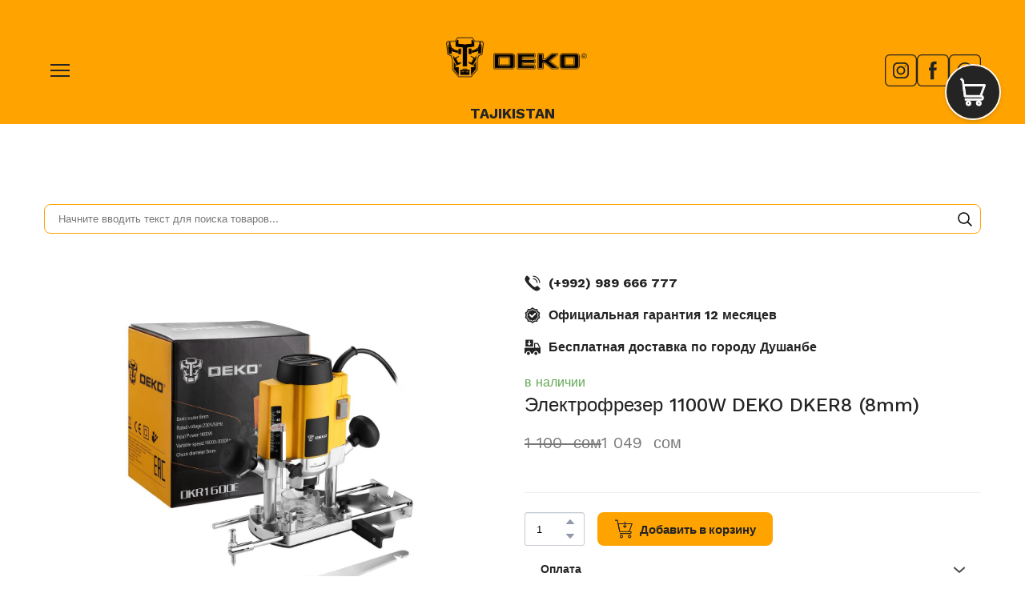

--- FILE ---
content_type: text/html; charset=utf-8
request_url: https://dekotools.tj/shop/frezer-1100w-deko-dker8
body_size: 74716
content:
<!doctype html><html lang="ru" class="site-root site-root--published fonts-stage-1">
<head>
  <meta charset="UTF-8" />
  <meta name="viewport" content="width=device-width, initial-scale=1" />
  <meta property="og:type" content="website" />
  <meta property="og:url" content="https://dekotools.tj/shop/frezer-1100w-deko-dker8" />
  <meta name="color-scheme" content="light only" />
<title>Электрофрезер 1100W DEKO DKER8 (8mm)</title><meta name="generator" content="Weblium, effortless website builder" /><meta name="description" content="Электрофрезер 1100W DEKO DKER8 (8mm)  Применяется в различных столярных и плотницких работах для обраб..." /><meta name="robots" content="index, follow" /><link rel="canonical" href="https://dekotools.tj/shop/frezer-1100w-deko-dker8" /><meta name="theme-color" content="#ffa300" /><meta property="og:title" content="Электрофрезер 1100W DEKO DKER8 (8mm)" /><meta property="og:description" content="Электрофрезер 1100W DEKO DKER8 (8mm)  Применяется в различных столярных и плотницких работах для обраб..." />    <meta property="og:image" content="https://e-c.storage.googleapis.com/res/731a7758-5337-4166-8101-42f252e17c27/original" />
    <meta property="og:image:secure_url" content="https://e-c.storage.googleapis.com/res/731a7758-5337-4166-8101-42f252e17c27/original" />

  
    <meta property="og:type" content="product" />
    <meta property="product:price:amount" content="1049.00"/>
    <meta property="product:price:currency" content="USD"/>
    <meta name="twitter:card" content="summary_large_image" />
    <meta property="twitter:domain" content="dekotools.tj" />
    <meta property="twitter:url" content="https://dekotools.tj/shop/frezer-1100w-deko-dker8" />
    <meta property="twitter:title" content="Электрофрезер 1100W DEKO DKER8 (8mm)" />
    <meta name="twitter:description" content="Электрофрезер 1100W DEKO DKER8 (8mm)  Применяется в различных столярных и плотницких работах для обраб..." />
    <meta name="twitter:image" content="https://e-c.storage.googleapis.com/res/731a7758-5337-4166-8101-42f252e17c27/original"/>
    <script type="application/ld+json">{"@context":"https://schema.org","@type":"Product","name":"Электрофрезер 1100W DEKO DKER8 (8mm)","description":"Электрофрезер 1100W DEKO DKER8 (8mm)<br /><br />Применяется в различных столярных и плотницких работах для обработки кромок и профилей, фасок в деревянных конструкциях, для изготовления пазов и т.д. Рукоятки с нескользящими накладками способствуют надежному и комфортному хвату инструмента. Линейка, расположенная в боковой части корпуса, обеспечивает точную регулировку глубины фрезерования.  Инструмент можно настроить на выполнение определенной задачи путем изменения числа оборотов.<br /><br />Технические характеристики<br />Мощность, Вт 1100<br />Размер цанги, мм 8<br />Обороты 16000-30000 об/мин<br />Вес, кг 3.8<br />Габариты, мм 245x230x160<br /><br />Класс инструмента - Профессиональный<br />Гарантия - 1 год","sku":"DEKODKER8","image":["https://e-c.storage.googleapis.com/res/731a7758-5337-4166-8101-42f252e17c27/original"],"offers":{"@type":"Offer","priceCurrency":"USD","price":"1049.00","url":"https://dekotools.tj/shop/frezer-1100w-deko-dker8","availability":"https://schema.org/InStock","priceValidUntil":"2027-01-17T08:57:53.810Z","priceSpecification":{"@type":"UnitPriceSpecification","priceType":"https://schema.org/StrikethroughPrice","price":"1100.00","priceCurrency":"USD"}}}</script>
    <script type="application/ld+json">{"@context":"https://schema.org","@type":"BreadcrumbList","itemListElement":[{"@type":"ListItem","position":1,"name":"Store homepage","item":"https://dekotools.tj/shop"}]}</script>
  
  <link rel="shortcut icon" type="image/png" href="//res2.weblium.site/res/60676f9feef1460023c6899a/606770eeeef1460023c68bba_optimized" sizes="16x16">
<link rel="shortcut icon" type="image/png" href="//res2.weblium.site/res/60676f9feef1460023c6899a/606770eeeef1460023c68bba_optimized" sizes="32x32">
<link rel="shortcut icon" type="image/png" href="//res2.weblium.site/res/60676f9feef1460023c6899a/606770eeeef1460023c68bba_optimized" sizes="96x96">
<link rel="apple-touch-icon" sizes="120x120" href="//res2.weblium.site/res/60676f9feef1460023c6899a/606770eeeef1460023c68bba_optimized">
<link rel="apple-touch-icon" sizes="180x180" href="//res2.weblium.site/res/60676f9feef1460023c6899a/606770eeeef1460023c68bba_optimized">
<link rel="apple-touch-icon" sizes="152x152" href="//res2.weblium.site/res/60676f9feef1460023c6899a/606770eeeef1460023c68bba_optimized">
<link rel="apple-touch-icon" sizes="167x167" href="//res2.weblium.site/res/60676f9feef1460023c6899a/606770eeeef1460023c68bba_optimized">
<script>
window.swPromise = Promise.resolve()
if("serviceWorker" in navigator) {
  window.swPromise = new Promise(function(resolve) {
    setTimeout(resolve, 10000)
    navigator.serviceWorker.register('/sw.ef4589c10e95a79b2e129e2961fbe6c4.js').then(function(registration) {
      var interval
      interval = setInterval(function checkActive() {
        if(registration.active) {
          clearInterval(interval)
          resolve()
        }
      }, 10)
    })
  })
}
  ;(function(adata) {
  window["registerAdata"] = function registerAdata(data) {adata = Object.assign(adata, data)}
  window["getAdata"] = function getAdata() {return adata}
  })({})
  ;(function(styles) {
  window["__set_style__"] = function setStyle(id, style) {styles[id] = style}
  window["__require_style__"] = function requireStyle(id) {return styles[id]}
  })({})
  ;(function(blocks) {
  window["blockJsonp"] = function blockJsonpCallback(id, view, content) {
    blocks[id] = {
      view: view,
      content: content
    }
  }
  window["__require_block__"] = function requireBlock(deps) {
  var ReactDOM = deps.ReactDOM;
  var React = deps.React;
  var _ = deps._;
  var classNames = deps.classNames;
  var PropTypes = deps.PropTypes;
  var editorModule = deps.editorModule;
    return function (id) {
      var block = blocks[id]
      if (!block || !block.view) {
        return null
      }
      var exports = {}
      function requireStub(path) {
        if (path === 'weblium/editor') {
          return editorModule
        }
      }
      try {
        block.view(exports, requireStub, ReactDOM, React, PropTypes, _, classNames)
      } catch (e) {
        console.error('Failed to load block', {error: e.message, stack: e.stack})
      }
      return {view: exports.default, content: block.content}
    }
  }
  })({})
;(function(views) {
  window["viewJsonp"] = function viewJsonpCallback(id, view) {
    views[id] = {
      view: view,
    }
  }
  window["__require_view__"] = function requireView(deps) {
    return function (id) {
      var block = views[id]
      if (!block || !block.view) {
        return null
      }
      var exports = {}
      function requireStub(path) {}
      try {
        block.view(exports, requireStub)
      } catch (e) {
        console.error('Failed to load block', {error: e.message, stack: e.stack})
      }
      return exports.default
    }
  }
})({});
  
;(function () {
  if (typeof window.CustomEvent === "function" ) return false;
  function CV(e, p) {
    p = p || {bubbles: false, cancelable: false, detail: null};
    var evt = document.createEvent('CustomEvent');
    evt.initCustomEvent(e, p.bubbles, p.cancelable, p.detail);
    return evt;
   }
  CV.prototype = window.Event.prototype;
  window.CustomEvent = CV;
})();


if (!Element.prototype.matches) {
  Element.prototype.matches = Element.prototype.msMatchesSelector || Element.prototype.webkitMatchesSelector;
}
if (!Element.prototype.closest) {
  Element.prototype.closest = function(s) {
    var el = this;
    do {
      if (Element.prototype.matches.call(el, s)) return el;
      el = el.parentElement || el.parentNode;
    } while (el !== null && el.nodeType === 1);
    return null;
  };
}


(function() {
  if(Node.prototype.replaceChildren === undefined) {
    Node.prototype.replaceChildren = function(...args) {
      while(this.lastChild) {
       this.removeChild(this.lastChild);
      }
      if (args.length) {
        this.append(...args);
      }
    }
  }
}());


if (!window.localStorage || !window.sessionStorage) (function() {
  var Storage = function(type) {
      function createCookie(name, value, days) {
          var date, expires;
          if (days) {
              date = new Date();
              date.setTime(date.getTime() + (days * 24 * 60 * 60 * 1000));
              expires = "; expires=" + date.toGMTString();
          } else {
              expires = "";
          }
          document.cookie = name + "=" + value + expires + "; path=/";
      }
      function readCookie(name) {
          var nameEQ = name + "=",
              ca = document.cookie.split(';'),
              i, c;
          for (i = 0; i < ca.length; i++) {
              c = ca[i];
              while (c.charAt(0) == ' ') {
                  c = c.substring(1, c.length);
              }
              if (c.indexOf(nameEQ) == 0) {
                  return c.substring(nameEQ.length, c.length);
              }
          }
          return null;
      }
      function setData(data) {
          data = JSON.stringify(data);
          if (type == 'session') {
              window.name = data;
          } else {
              createCookie('localStorage', data, 365);
          }
      }
      function clearData() {
          if (type == 'session') {
              window.name = '';
          } else {
              createCookie('localStorage', '', 365);
          }
      }
      function getData() {
          var data = type == 'session' ? window.name : readCookie('localStorage');
          return data ? JSON.parse(data) : {};
      }
      var data = getData();
      function numKeys() {
          var n = 0;
          for (var k in data) {
              if (data.hasOwnProperty(k)) {
                  n += 1;
              }
          }
          return n;
      }
      return {
          clear: function() {
              data = {};
              clearData();
              this.length = numKeys();
          },
          getItem: function(key) {
              key = encodeURIComponent(key);
              return data[key] === undefined ? null : data[key];
          },
          key: function(i) {
              var ctr = 0;
              for (var k in data) {
                  if (ctr == i) return decodeURIComponent(k);
                  else ctr++;
              }
              return null;
          },
          removeItem: function(key) {
              key = encodeURIComponent(key);
              delete data[key];
              setData(data);
              this.length = numKeys();
          },
          setItem: function(key, value) {
              key = encodeURIComponent(key);
              data[key] = String(value);
              setData(data);
              this.length = numKeys();
          },
          length: 0
      };
  };
  if (!window.localStorage) window.localStorage = new Storage('local');
  if (!window.sessionStorage) window.sessionStorage = new Storage('session');
})();

!function(){"use strict";var e=function(e){e.setAttribute("rel","stylesheet"),e.setAttribute("type","text/css"),e.setAttribute("media","all"),e.setAttribute("preloaded","true"),e.removeAttribute("as")},t=function(e){var t=arguments.length>1&&void 0!==arguments[1]&&arguments[1];e.setAttribute("preloaded",t?"error":"true"),e.removeEventListener("load",window.invokePreload.onLoad),e.removeAttribute("onload"),e.removeAttribute("onerror"),e.onload=null};!function(){try{new Function("(a = 0) => a")}catch(e){return!1}}();window.invokePreload=window.invokePreload||{},invokePreload.onLoad=t,invokePreload.onScriptLoad=t,invokePreload.onScriptError=function(e){return t(e,!0)},invokePreload.onStyleLoad=function(t){return-1===[].map.call(document.styleSheets,function(e){return"all"===e.media.mediaText?e.href:null}).indexOf(t.href)&&(window.requestAnimationFrame?window.requestAnimationFrame(function(){return e(t)}):e(t)),t.removeAttribute("onload"),t}}();

var preload_polyfill=function(){"use strict";var e=function(e){e.setAttribute("rel","stylesheet"),e.setAttribute("type","text/css"),e.setAttribute("media","all"),e.setAttribute("preloaded","true"),e.removeAttribute("as")},t=function(e){var t=arguments.length>1&&void 0!==arguments[1]&&arguments[1];e.setAttribute("preloaded",t?"error":"true"),e.removeEventListener("load",window.invokePreload.onLoad),e.removeAttribute("onload"),e.removeAttribute("onerror"),e.onload=null},n=function(){try{return new Function("(a = 0) => a"),!0}catch(e){return!1}}(),r=function(n,r){if("style"===r.getAttribute("as"))return t(r),o=r,-1===[].map.call(document.styleSheets,function(e){return"all"===e.media.mediaText?e.href:null}).indexOf(o.href)&&(window.requestAnimationFrame?window.requestAnimationFrame(function(){return e(o)}):e(o)),void o.removeAttribute("onload");var o;t(r),r.dispatchEvent(new CustomEvent("load",n))},o=function(e,n){t(n,!0)},u=function(e){var t,n;(t=3e3,n=fetch(e.href,{method:"GET",mode:"cors",cache:"force-cache"}),new Promise(function(e,r){setTimeout(function(){return r(new Error("timeout"))},t),n.then(e,r)})).then(function(t){t.ok?r(null,e):o(0,e)}).catch(function(){return o(0,e)})},i=function(e){if(window.fetch)return u(e);var t=new XMLHttpRequest;t.addEventListener("load",function(n){t.status>=200&&t.status<300?r(n,e):o(0,e)}),t.open("GET",e.href,!0),t.timeout=3e3,t.send()},a=function(e){switch(e.getAttribute("as")){case"script":!function(e){"nomodule"===e.getAttribute("rel")&&e.setAttribute("rel","preload"),i(e)}(e);break;case"image":!function(e){var t=new Image;t.onload=function(t){return r(t,e)},t.onerror=function(t){return o(0,e)},t.src=e.href}(e);break;case"style":!function(e){e.onload=function(t){return r(t,e)},e.onerror=function(t){return o(0,e)},e.media="none",e.type="text/css",e.rel="stylesheet"}(e);break;case"font":!function(e){document.fonts&&e.hasAttribute("name")?new FontFace(e.getAttribute("name"),"url(".concat(e.href,")"),{weight:e.getAttribute("weight")||"normal",style:"normal"}).load(e.href).then(function(t){document.fonts.add(t),r(null,e)}).catch(function(){}):i(e)}(e);break;default:i(e)}},l=[],c=function(e){-1===l.indexOf(e.href)&&(function(e){if(("script"===e.getAttribute("as")||"worker"===e.getAttribute("as"))&&("nomodule"===e.getAttribute("rel")||e.hasAttribute("module"))){var t="nomodule"===e.getAttribute("rel");if(e.hasAttribute("module")&&!n||t&&n)return!0}return!1}(e)||(a(e),l.push(e.href)))},d=function(){var e=arguments.length>0&&void 0!==arguments[0]?arguments[0]:'link[rel="preload"]';if(window.MutationObserver){var t=new MutationObserver(function(e){return function(e){for(var t=0,n=e.length;t<n;t++)for(var r=e[t].addedNodes,o=0,u=r.length;o<u;o++){var i=r[o];"LINK"!==i.nodeName||!i.hasAttribute("rel")||"preload"!==i.getAttribute("rel")&&"nomodule"!==i.getAttribute("rel")||c(i)}}(e)}).observe(document.documentElement,{childList:!0,subtree:!0});document.addEventListener("DOMContentLoaded",function(){t&&t.disconnect()})}else var n=setInterval(function(){"complete"==document.readyState&&(clearInterval(n),s(e))},50)},s=function(){for(var e,t=function(e){for(var t=(arguments.length>1&&void 0!==arguments[1]?arguments[1]:document).querySelectorAll(e),n=[],r=[],o=0,u=t.length;o<u;++o){var i=t[o];-1===r.indexOf(i.href)&&(r.push(i.href),n.push(i))}return n}(arguments.length>0&&void 0!==arguments[0]?arguments[0]:'link[rel="preload"]');void 0!==(e=t.shift());)c(e)};return function(){try{if(!document.createElement("link").relList.supports("preload"))throw Error}catch(t){s(e='link[rel="preload"]'),d(e)}var e}()}();

var preload_polyfill_invoke=function(){"use strict";var t=function(t,e,r){var n=document.createElement("script");return n.async=e,n.onload=r,n.onerror=r,n.setAttribute("src",t.href),t.integrity&&(n.integrity=t.integrity),t.hasAttribute("crossorigin")&&n.setAttribute("crossorigin",t.getAttribute("crossorigin")),t.insertAdjacentElement?t.insertAdjacentElement("afterend",n):t.parentNode.appendChild(n),n},e=function(t){t.setAttribute("rel","stylesheet"),t.setAttribute("type","text/css"),t.setAttribute("media","all"),t.setAttribute("preloaded","true"),t.removeAttribute("as")},r=function(t){return-1===[].map.call(document.styleSheets,function(t){return"all"===t.media.mediaText?t.href:null}).indexOf(t.href)&&(window.requestAnimationFrame?window.requestAnimationFrame(function(){return e(t)}):e(t)),t.removeAttribute("onload"),t},n=function(){try{return new Function("(a = 0) => a"),!0}catch(t){return!1}}(),i=function(t){if(("script"===t.getAttribute("as")||"worker"===t.getAttribute("as"))&&("nomodule"===t.getAttribute("rel")||t.hasAttribute("module"))){var e="nomodule"===t.getAttribute("rel");if(t.hasAttribute("module")&&!n||e&&n)return!0}return!1},o=function(t){for(var e=(arguments.length>1&&void 0!==arguments[1]?arguments[1]:document).querySelectorAll(t),r=[],n=[],i=0,o=e.length;i<o;++i){var u=e[i];-1===n.indexOf(u.href)&&(n.push(u.href),r.push(u))}return r},u=!0,s=function e(r,n,i){"true"===r.getAttribute("preloaded")?t(r,n,i):"error"===r.getAttribute("preloaded")?i():setTimeout(function(){e(r,n,i)},10)},a=function(){window.performance&&window.performance.now};document.addEventListener("DOMContentLoaded",function(){a();for(var t,e=o("link[rel='preload'][as='script']"),r=[],n=[];void 0!==(t=e.shift());)i(t)||(t.hasAttribute("critical")?r.push(t):n.push(t));u=0===r.length,function(t){for(var e=[];t.length;)e.push(new Promise(function(e){s(t.shift(),!1,e)}));return Promise.all(e)}(r).then(function(){return function(t){for(var e=[];t.length;)e.push(new Promise(function(e){s(t.shift(),u,e)}));return Promise.all(e)}(n)}).then(function(){document.dispatchEvent(new CustomEvent("AllScriptsExecuted")),a()})});return function(e){for(var n,u=o("link[rel='preload']",e);void 0!==(n=u.shift());)"script"===n.getAttribute("as")?i(n)||t(n,!1):"style"===n.getAttribute("as")&&r(n)}}();

  </script>
  <link rel="preload" href="/site/67fb7913860127a395025bfe/google-fonts-6162a053c8e8100022fd2e73.css" as="style" importance="high"  />
  <link rel="stylesheet" href="/site/67fb7913860127a395025bfe/google-fonts-6162a053c8e8100022fd2e73.css" />
  <link rel="preload" href="/site/67fb7913860127a395025bfe/core-theme-6162a053c8e8100022fd2e73.css" as="style" />
  <style type="text/css">
    a,abbr,acronym,address,applet,article,aside,audio,b,big,blockquote,body,canvas,caption,center,cite,code,dd,del,details,dfn,div,dl,dt,embed,fieldset,figcaption,figure,footer,form,h1,h2,h3,h4,h5,h6,header,hgroup,html,i,iframe,img,ins,kbd,label,legend,li,mark,menu,nav,object,ol,output,p,pre,q,ruby,s,samp,section,small,span,strike,strong,sub,summary,sup,table,tbody,td,tfoot,th,thead,time,tr,tt,u,ul,var,video{margin:0;padding:0;border:0;font-size:100%;font:inherit;vertical-align:baseline}em{margin:0;padding:0;border:0;font-size:100%;vertical-align:baseline}article,aside,details,figcaption,figure,footer,header,hgroup,menu,nav,section{display:block}body{line-height:1}ol,ul{list-style:none}blockquote,q{quotes:none}blockquote:after,blockquote:before,q:after,q:before{content:"";content:none}table{border-collapse:collapse;border-spacing:0}html{width:100%;overflow-x:hidden;-webkit-font-smoothing:antialiased;-moz-osx-font-smoothing:grayscale}*,:after,:before,html{-webkit-box-sizing:border-box;-moz-box-sizing:border-box;box-sizing:border-box}button{background:none;border:0;margin:0;padding:0;font-size:inherit;font-family:inherit}.slick-track:after,.slick-track:before{content:"";display:table;clear:both}img:not([src]){visibility:hidden}img[src]{background-color:transparent!important}
    /*--vars-start--*/:root{--w-accordion-offset: 30px;--w-accordion-padding: 20px}:root{--w-apps-buttons-border-color: #a6a6a6;--w-apps-buttons-padding-top-as: 33.3333%;--w-apps-buttons-padding-top-gp: 29.5496%;--w-apps-buttons-padding-top-as-fre: 31.496%;--w-apps-buttons-padding-top-as-tur: 26.4901%;--w-apps-buttons-padding-top-as-chi: 36.6972%;--w-apps-buttons-sm-max-width-as: 120px;--w-apps-buttons-sm-max-width-gp: 135px;--w-apps-buttons-sm-max-width-as-fre: 127px;--w-apps-buttons-sm-max-width-as-tur: 151px;--w-apps-buttons-sm-max-width-as-chi: 109px;--w-apps-buttons-sm-border-radius: 5px;--w-apps-buttons-offset: 35px;--w-apps-buttons-md-max-width-as: 120px;--w-apps-buttons-lg-max-width-as: 150px;--w-apps-buttons-md-max-width-gp: 135px;--w-apps-buttons-lg-max-width-gp: 169px;--w-apps-buttons-sm-max-width-as-fre: 127px;--w-apps-buttons-md-max-width-as-fre: 127px;--w-apps-buttons-lg-max-width-as-fre: 159px;--w-apps-buttons-sm-max-width-as-tur: 151px;--w-apps-buttons-md-max-width-as-tur: 151px;--w-apps-buttons-lg-max-width-as-tur: 189px;--w-apps-buttons-sm-max-width-as-chi: 109px;--w-apps-buttons-md-max-width-as-chi: 109px;--w-apps-buttons-lg-max-width-as-chi: 136px;--w-apps-buttons-sm-border-radius: 5px;--w-apps-buttons-md-border-radius: 5px;--w-apps-buttons-lg-border-radius: 5px}@media (min-width: 480px){:root:not(.disable-media-queries){--w-apps-buttons-md-max-width-as: 150px;--w-apps-buttons-lg-max-width-as: 180px;--w-apps-buttons-md-max-width-gp: 169px;--w-apps-buttons-lg-max-width-gp: 203px;--w-apps-buttons-md-max-width-as-fre: 159px;--w-apps-buttons-lg-max-width-as-fre: 191px;--w-apps-buttons-md-max-width-as-tur: 189px;--w-apps-buttons-lg-max-width-as-tur: 227px;--w-apps-buttons-md-max-width-as-chi: 136px;--w-apps-buttons-lg-max-width-as-chi: 164px}}@media (min-width: 0px){.html-editor-md,.html-editor{--w-apps-buttons-md-max-width-as: 150px;--w-apps-buttons-lg-max-width-as: 180px;--w-apps-buttons-md-max-width-gp: 169px;--w-apps-buttons-lg-max-width-gp: 203px;--w-apps-buttons-md-max-width-as-fre: 159px;--w-apps-buttons-lg-max-width-as-fre: 191px;--w-apps-buttons-md-max-width-as-tur: 189px;--w-apps-buttons-lg-max-width-as-tur: 227px;--w-apps-buttons-md-max-width-as-chi: 136px;--w-apps-buttons-lg-max-width-as-chi: 164px}}@media (min-width: 768px){:root:not(.disable-media-queries){--w-apps-buttons-md-border-radius: 7px;--w-apps-buttons-lg-border-radius: 8px}}@media (min-width: 0px){.html-editor-md,.html-editor{--w-apps-buttons-md-border-radius: 7px;--w-apps-buttons-lg-border-radius: 8px}}@media (min-width: 992px){:root:not(.disable-media-queries){--w-apps-buttons-offset: 40px}}@media (min-width: 0px){.html-editor{--w-apps-buttons-offset: 40px}}:root{--w-gap: 15px}:root{--w-base-v-space: 4px;--w-base-h-space: 5px;--w-v-spacer1: calc(var(--w-base-v-space) * 1);--w-v-spacer2: calc(var(--w-base-v-space) * 2);--w-v-spacer3: calc(var(--w-base-v-space) * 3);--w-v-spacer4: calc(var(--w-base-v-space) * 5);--w-v-spacer5: calc(var(--w-base-v-space) * 8);--w-v-spacer6: calc(var(--w-base-v-space) * 12);--w-v-spacer7: calc(var(--w-base-v-space) * 15);--w-h-spacer1: calc(var(--w-base-h-space) * 1);--w-h-spacer2: calc(var(--w-base-h-space) * 2);--w-h-spacer3: calc(var(--w-base-h-space) * 4);--w-h-spacer4: calc(var(--w-base-h-space) * 8)}:root{--w-hero-title-offset: 35px;--w-title-offset: 25px;--w-subtitle-offset: 25px;--w-heading-offset: 20px;--w-subheading-offset: 25px;--w-heading-lg-offset: 25px;--w-caption-offset: 20px;--w-body-offset: 20px;--w-small-offset: 20px;--w-quote-offset: 20px;--w-hero-title-h-offset: 15px;--w-title-h-offset: 5px;--w-subtitle-h-offset: 15px;--w-heading-h-offset: 15px;--w-subheading-h-offset: 15px;--w-heading-lg-h-offset: 15px;--w-caption-h-offset: 10px;--w-body-h-offset: 10px;--w-small-h-offset: 10px;--w-quote-h-offset: 10px}@media (min-width: 992px){:root:not(.disable-media-queries){--w-hero-title-offset: 40px}}@media (min-width: 0px){.html-editor{--w-hero-title-offset: 40px}}:root{--w-layout-item-top-offset: calc(var(--w-gap) * 2);--w-layout-gap: var(--w-gap)}:root{--w-btns-group-item-offset: 20px;--w-btns-group-offset: 35px}@media (min-width: 992px){:root:not(.disable-media-queries){--w-btns-group-offset: 40px}}@media (min-width: 0px){.html-editor,.html-editor-lg{--w-btns-group-offset: 40px}}:root{--w-socials-top-offset: 30px;--w-socials-h-offset: 15px;--w-socials-bottom-offset: 30px}:root{--w-list-item-v-offset: 30px;--w-list-item-h-offset: 30px;--w-list-item-v-padding: 15px;--w-list-item-h-padding: 15px}:root{--w-list-with-media-offset: 30px;--w-list-with-media-padding: 20px}:root{--ui-content-gutter-1200: 15px;--w-content-container-size: 1200px;--w-content-gutter: var(--ui-content-gutter-320)}@media (min-width: 480px){:root:not(.disable-media-queries){--w-content-gutter: var(--ui-content-gutter-480)}}@media (min-width: 0px){.html-editor-xs{--w-content-gutter: var(--ui-content-gutter-480)}}@media (min-width: 768px){:root:not(.disable-media-queries){--w-content-gutter: var(--ui-content-gutter-768)}}@media (min-width: 0px){.html-editor-md{--w-content-gutter: var(--ui-content-gutter-768)}}@media (min-width: 992px){:root:not(.disable-media-queries){--w-content-gutter: var(--ui-content-gutter-992)}}@media (min-width: 1280px){:root:not(.disable-media-queries){--w-content-gutter: var(--ui-content-gutter-1200)}}@media (min-width: 0px){.html-editor,.html-editor-lg{--w-content-gutter: var(--ui-content-gutter-1200)}}:root{--w-section-vertical-s-offset: 20px;--w-section-basement-offset: 30px;--w-section-vertical-offset: 90px;--w-section-vertical-xxl-offset: 130px;--w-section-header-offset: 45px;--w-section-footer-offset: 50px}@media (min-width: 768px){:root:not(.disable-media-queries){--w-section-vertical-offset: 95px;--w-section-vertical-xxl-offset: 250px;--w-section-header-offset: 45px;--w-section-footer-offset: 50px}}@media (min-width: 0px){.html-editor-md{--w-section-vertical-offset: 95px;--w-section-vertical-xxl-offset: 250px;--w-section-header-offset: 45px;--w-section-footer-offset: 50px}}@media (min-width: 992px){:root:not(.disable-media-queries){--w-section-vertical-offset: 100px;--w-section-vertical-xxl-offset: 250px;--w-section-header-offset: 50px;--w-section-footer-offset: 55px}}@media (min-width: 0px){.html-editor{--w-section-vertical-offset: 100px;--w-section-vertical-xxl-offset: 250px;--w-section-header-offset: 50px;--w-section-footer-offset: 55px}}:root{--w-image-offset: 20px;--w-image-mask-sm-width: 70px;--w-image-mask-sm-height: 70px;--w-image-mask-md-width: 70px;--w-image-mask-md-height: 70px;--w-image-mask-lg-width: 120px;--w-image-mask-lg-height: 120px}@media (min-width: 768px){:root:not(.disable-media-queries){--w-image-aspect-ratio: 56.25%;--w-image-mask-md-width: 120px;--w-image-mask-md-height: 120px;--w-image-mask-lg-width: 170px;--w-image-mask-lg-height: 170px}}@media (min-width: 0px){.html-editor,.html-editor-md{--w-image-aspect-ratio: 56.25%;--w-image-mask-md-width: 120px;--w-image-mask-md-height: 120px;--w-image-mask-lg-width: 170px;--w-image-mask-lg-height: 170px}}:root{--w-quote-offset: 30px;--w-quote-gap: 20px}:root{--w-logo-offset: 30px;--w-slogan-offset: 5px}:root{--w-nav-offset: 30px;--w-nav-item-gap: 15px;--w-nav-item-top-offset: 10px;--w-nav-item-column-gap: 10px;--w-nav-item-column-offset: 20px}:root{--w-burger-padding: 12px 8px;--w-burger-width: 24px;--w-burger-height: 16px;--w-burger-line-size: 2px;--w-burger-line-pos-transform: translateY(7px) rotate(45deg);--w-burger-line-neg-transform: translateY(-7px) rotate(-45deg)}:root{--w-icon-panel-inner-offset: 0}:root:not(.disable-media-queries){--w-icon-panel-sm-width: 50px;--w-icon-panel-sm-height: 50px;--w-icon-panel-width: 50px;--w-icon-panel-height: 50px;--w-icon-panel-xl-width: 70px;--w-icon-panel-xl-height: 70px}@media (min-width: 0px){.html-editor-xs{--w-icon-panel-sm-width: 50px;--w-icon-panel-sm-height: 50px;--w-icon-panel-width: 50px;--w-icon-panel-height: 50px;--w-icon-panel-xl-width: 70px;--w-icon-panel-xl-height: 70px}}@media (min-width: 768px){:root:not(.disable-media-queries){--w-icon-panel-sm-width: 50px;--w-icon-panel-sm-height: 50px;--w-icon-panel-width: 70px;--w-icon-panel-height: 70px;--w-icon-panel-xl-width: 100px;--w-icon-panel-xl-height: 100px}}@media (min-width: 0px){.html-editor,.html-editor-md{--w-icon-panel-sm-width: 50px;--w-icon-panel-sm-height: 50px;--w-icon-panel-width: 70px;--w-icon-panel-height: 70px;--w-icon-panel-xl-width: 100px;--w-icon-panel-xl-height: 100px}}:root{--w-icon-width: 24px;--w-icon-height: 24px;--w-icon-offset: 20px;--w-icon-h-offset: 10px;--w-icon-sm-inner-offset: 12px;--w-icon-inner-offset: 12px;--w-icon-numbers-inner-offset: 5px;--w-icon-xl-inner-offset: 15px}@media (min-width: 768px){:root:not(.disable-media-queries){--w-icon-inner-sm-offset: 12px;--w-icon-inner-offset: 15px;--w-icon-xl-inner-offset: 20px}}@media (min-width: 0px){.html-editor,.html-editor-md{--w-icon-inner-sm-offset: 12px;--w-icon-inner-offset: 15px;--w-icon-xl-inner-offset: 20px}}:root{--w-icon-numbers-sm-inner-offset: 4px}:root:not(.disable-media-queries){--w-icon-numbers-xl-inner-offset: 8px;--w-icon-numbers-inner-offset: 4px}@media (min-width: 0px){.html-editor-xs{--w-icon-numbers-xl-inner-offset: 8px;--w-icon-numbers-inner-offset: 4px}}@media (min-width: 768px){:root:not(.disable-media-queries){--w-icon-numbers-xl-inner-offset: 10px;--w-icon-numbers-inner-offset: 8px}}@media (min-width: 0px){.html-editor,.html-editor-md{--w-icon-numbers-xl-inner-offset: 10px;--w-icon-numbers-inner-offset: 8px}}:root{--w-map-wrapper-height: 450px;--w-map-wrapper-offset: 30px}:root:not(.disable-media-queries){--w-counter-font-size: 24px;--w-counter-xl-font-size: 30px}@media (min-width: 0px){.html-editor-xs{--w-counter-font-size: 24px;--w-counter-xl-font-size: 30px}}@media (min-width: 768px){:root:not(.disable-media-queries){--w-counter-font-size: 30px;--w-counter-xl-font-size: 44px}}@media (min-width: 0px){.html-editor,.html-editor-md{--w-counter-font-size: 30px;--w-counter-xl-font-size: 44px}}:root{--w-contacts-list-offset: 30px;--w-contacts-list-item-v-offset: 16px;--w-contacts-list-element-v-offset: 5px}:root{--w-icon-list-width: 20px;--w-icon-list-height: 20px;--w-icon-list-offset: 20px;--w-icon-list-item-offset: 16px;--w-icon-list-item-h-offset: 24px}:root{--w-follow-us-offset: 15px}:root{--w-form-offset: 32px;--w-text-area-height: 150px;--w-form-field-offset: 24px;--w-form-button-offset: 56px;--w-form-input-offset: 12px;--w-form-description-offset: 4px;--w-form-multiple-group-offset: 12px;--w-form-multiple-item-offset: 12px}:root{--w-captions-group-offset: 15px;--w-captions-group-item-offset: 5px;--w-captions-group-separator-width: 1px}:root{--w-user-message-offset: 20px;--w-user-photo-size: 70px}:root{--w-grid-item-top-offset: 30px;--w-grid-gap: 30px;--w-100vw: 100vw;--w-grid-container-size-md: calc(
    var(--w-100vw) + var(--w-grid-gap) - var(--ui-content-gutter-768) * 2
  );--w-grid-container-size-xl: calc(
    var(--w-content-container-size) + var(--w-grid-gap) -
    var(--ui-content-gutter-1200) * 2
  );--w-grid-container-size-lg: var(--w-grid-container-size-xl)}:root:not(.disable-media-queries){--w-100vw: 100vw}.html-editor-xs,.html-editor-md{--w-100vw: var(--w-editor-width)}:root:not(.disable-media-queries){--w-grid-item-v-padding: 31px;--w-grid-item-h-padding: 27px}@media (min-width: 0px){.html-editor-xs{--w-grid-item-v-padding: 31px;--w-grid-item-h-padding: 27px}}@media (min-width: 768px){:root:not(.disable-media-queries){--w-grid-item-v-padding: 34px;--w-grid-item-h-padding: 28px}}@media (min-width: 0px){.html-editor-md{--w-grid-item-v-padding: 34px;--w-grid-item-h-padding: 28px}}@media (min-width: 992px){:root:not(.disable-media-queries){--w-grid-item-v-padding: 40px;--w-grid-item-h-padding: 30px}}@media (min-width: 0px){.html-editor,.html-editor-lg{--w-grid-item-v-padding: 40px;--w-grid-item-h-padding: 30px}}:root{--w-divider-component-offset: 0px}:root{--w-gallery-offset: 30px}:root{--w-image-with-hover-offset: 20px;--w-image-with-hover-button-offset: var(--w-btns-group-offset)}:root{--w-try-it-free-offset: 32px;--w-try-it-free-input-offset-sm: 8px;--w-try-it-free-input-offset-md: 8px;--w-try-it-free-input-offset-lg: 12px}:root{--w-language-offset: 20px}:root{--w-order-summary-offset: 24px}


/*--vars-end--*/

.media-placeholder_1Ay{display:flex!important;position:absolute;height:100%;top:0;right:0;bottom:0;left:0;justify-content:center!important;align-items:center;overflow:hidden}.icon_1X9{height:calc(100% - 160px);min-height:50px;max-height:140px}.ai-visual-container_3T8{position:absolute;top:5px;right:5px;z-index:2}.ai-visual-button_vk_{display:flex;padding:8px 12px;border-radius:4px;border:0;box-shadow:0 2px 4px 0 rgba(33,39,54,.16);-webkit-user-select:none;-moz-user-select:none;user-select:none}.ai-visual-button-image_1V1{width:24px;height:24px}.ai-visual-button-label_Uim{font-size:14px;font-weight:600;line-height:20px;color:var(--brand)}.ai-visual-button_vk_:hover{box-shadow:0 0 1px 0 rgba(33,39,54,.04)}
a,abbr,acronym,address,applet,article,aside,audio,b,big,blockquote,body,canvas,caption,center,cite,code,dd,del,details,dfn,div,dl,dt,embed,fieldset,figcaption,figure,footer,form,h1,h2,h3,h4,h5,h6,header,hgroup,html,i,iframe,img,ins,kbd,label,legend,li,mark,menu,nav,object,ol,output,p,pre,q,ruby,s,samp,section,small,span,strike,strong,sub,summary,sup,table,tbody,td,tfoot,th,thead,time,tr,tt,u,ul,var,video{margin:0;padding:0;border:0;font-size:100%;font:inherit;vertical-align:baseline}em{margin:0;padding:0;border:0;font-size:100%;vertical-align:baseline}article,aside,details,figcaption,figure,footer,header,hgroup,menu,nav,section{display:block}blockquote,q{quotes:none}blockquote:after,blockquote:before,q:after,q:before{content:""}table{border-collapse:collapse;border-spacing:0}*,:after,:before{box-sizing:border-box}button{margin:0;padding:0;background:none;border:0;font-size:inherit;font-family:inherit}html{font-size:var(--font-base-size);font-family:var(--font-family);line-height:var(--line-height-base);color:var(--ink);-webkit-font-smoothing:antialiased;-moz-osx-font-smoothing:grayscale}body,html{margin:0}button,figure,iframe{margin:0;padding:0;background:none;border:0;cursor:pointer;border-radius:0;font-size:inherit;outline:none}input{border:0;box-shadow:none}input:focus{outline:none}h1,h2,h3,h4,h5,h6,p{margin:0;padding:0}input:-webkit-autofill,input:-webkit-autofill:focus input:-webkit-autofill,input:-webkit-autofill:hover,select:-webkit-autofill,select:-webkit-autofill:focus,select:-webkit-autofill:hover,textarea:-webkit-autofill,textarea:-webkit-autofill:hover textarea:-webkit-autofill:focus{-webkit-text-fill-color:var(--ink);-webkit-box-shadow:0 0 0 1000px transparent inset;-webkit-transition:background-color 5000s ease-in-out 0s;transition:background-color 5000s ease-in-out 0s}ol,ul{margin:0;padding:0;list-style:none}

.collection{position:relative}
.social-icons-container_mJW{display:flex;position:relative;font-size:0}.social-icons_3iz{display:inline-block}.social-icons_icon_3o6{display:block;position:relative}.social-icons_icon_3o6 .wrapper_3w9{width:100%;height:100%}
.loading-overlay__wrapper_2Cx{transition:opacity .2s ease-in}.loading-overlay__wrapper_2Cx,.spinner_2lF{position:fixed;z-index:var(--max-index)}.spinner_2lF{top:0;right:0;bottom:0;left:0;opacity:1}.spinner--offset-top_3iT{padding-top:48px;background-color:hsla(0,0%,100%,.8)}.spinner--offset-top_3iT .spinner__svg_308{margin-top:-48px}.spinner--solid_2sM .spinner__wrapper_cFj{background-color:#fff}.spinner--absolute_2HZ{position:absolute}.spinner--z-auto_2nN{z-index:auto}.spinner--transparent_21Y .spinner__wrapper_cFj{background-color:transparent}.spinner__wrapper_cFj{display:flex;width:100%;height:100%;justify-content:center;background-color:hsla(0,0%,100%,.8);align-items:center}.spinner__svg_308{width:50px;height:50px;animation:rotate_2G9 .9s linear infinite}.spinner__path_3gH{stroke:#bfd2ff;stroke-linecap:round;stroke-width:3px;stroke-dasharray:46}@keyframes rotate_2G9{to{transform:rotate(1turn)}}
.svgIcon_2Cq{max-width:100%}.innerFill_U0E .outline_28N{fill:currentColor;transition:.3s}.innerFill_U0E .outline_28N.originalInstagram_3BK{fill:url(#instagramGradient)}.innerFill_U0E .outline_28N.instagramMask_2YO{fill:url(#instagramGradientHover);opacity:0;transition:.3s}.innerFill_U0E .logo_2cS{fill:var(--si-icon-color,currentColor);transition:.3s}.innerFill_U0E .logo_2cS.originalLogo_5HJ{fill:currentColor}.innerFill_U0E .logo_2cS.originalInstagram_3BK{fill:url(#instagramGradient)}.innerFill_U0E .logo_2cS.instagramMask_2YO{fill:url(#instagramGradientHover);opacity:0;transition:.3s}.innerFill_U0E .whiteLogo_1Gw{fill:var(--si-icon-color,#fff);transition:.3s}.innerFill_U0E .whiteLogo_1Gw.originalInstagram_3BK{stroke:url(#instagramGradient)}.innerFill_U0E:hover{color:currentColor}.innerFill_U0E:hover .logo_2cS.instagramMask_2YO,.innerFill_U0E:hover .outline_28N.instagramMask_2YO{transition:.3s;fill:url(#instagramGradientHover);opacity:1}.innerFill_U0E:hover .logo_2cS{fill:var(--si-icon-hover-color,currentColor)}.innerFill_U0E.originalBehance_2xn:hover .originalLogo_5HJ.logo_2cS,.innerFill_U0E.originalBehance_2xn:hover .outline_28N{fill:#0050e3}.innerFill_U0E.originalFacebook_2EC.darkTheme_2Xq:hover .originalLogo_5HJ.logo_2cS,.innerFill_U0E.originalFacebook_2EC.darkTheme_2Xq:hover .outline_28N,.innerFill_U0E.originalMessenger_2i6.darkTheme_2Xq:hover .originalLogo_5HJ.logo_2cS,.innerFill_U0E.originalMessenger_2i6.darkTheme_2Xq:hover .outline_28N{fill:#e6e6e6}.innerFill_U0E.originalDribble_3S7:hover .originalLogo_5HJ.logo_2cS,.innerFill_U0E.originalDribble_3S7:hover .outline_28N{fill:#e51e6b}.innerFill_U0E.originalFacebook_2EC:hover .originalLogo_5HJ.logo_2cS,.innerFill_U0E.originalFacebook_2EC:hover .outline_28N{fill:#4d70ba}.innerFill_U0E.originalMessenger_2i6:hover .originalLogo_5HJ.logo_2cS,.innerFill_U0E.originalMessenger_2i6:hover .outline_28N{fill:#339dff}.innerFill_U0E.originalGooglePlus_11G:hover .originalLogo_5HJ.logo_2cS,.innerFill_U0E.originalGooglePlus_11G:hover .outline_28N{fill:#e47364}.innerFill_U0E.originalLinkedin_3Hu:hover .originalLogo_5HJ.logo_2cS,.innerFill_U0E.originalLinkedin_3Hu:hover .outline_28N{fill:#0099e8}.innerFill_U0E.originalPinterest_1Kn:hover .originalLogo_5HJ.logo_2cS,.innerFill_U0E.originalPinterest_1Kn:hover .outline_28N{fill:#ee0a23}.innerFill_U0E.originalSlack_7sJ:hover .originalLogo_5HJ.logo_2cS,.innerFill_U0E.originalSlack_7sJ:hover .outline_28N{fill:#2d8968}.innerFill_U0E.originalTelegram_A4c:hover .originalLogo_5HJ.logo_2cS,.innerFill_U0E.originalTelegram_A4c:hover .outline_28N{fill:#0af}.innerFill_U0E.originalVk_2L2:hover .originalLogo_5HJ.logo_2cS,.innerFill_U0E.originalVk_2L2:hover .outline_28N{fill:#7a99bf}.innerFill_U0E.originalVk_2L2.darkTheme_2Xq:hover .originalLogo_5HJ.logo_2cS,.innerFill_U0E.originalVk_2L2.darkTheme_2Xq:hover .outline_28N{fill:#e6e6e6}.innerFill_U0E.originalTripadvisor_9UJ:hover .originalLogo_5HJ.logo_2cS,.innerFill_U0E.originalTripadvisor_9UJ:hover .outline_28N{fill:#00e2ae}.innerFill_U0E.originalTumblr_KYg:hover .originalLogo_5HJ.logo_2cS,.innerFill_U0E.originalTumblr_KYg:hover .outline_28N{fill:#465f7e}.innerFill_U0E.originalTumblr_KYg.darkTheme_2Xq:hover .originalLogo_5HJ.logo_2cS,.innerFill_U0E.originalTumblr_KYg.darkTheme_2Xq:hover .outline_28N{fill:#e6e6e6}.innerFill_U0E.originalTwitter_3xi:hover .originalLogo_5HJ.logo_2cS,.innerFill_U0E.originalTwitter_3xi:hover .outline_28N{fill:#2795e9}.innerFill_U0E.originalTwitterX_1tz:hover .originalLogo_5HJ.logo_2cS,.innerFill_U0E.originalTwitterX_1tz:hover .outline_28N{fill:#162221}.innerFill_U0E.originalYoutube_2OU:hover .originalLogo_5HJ.logo_2cS,.innerFill_U0E.originalYoutube_2OU:hover .outline_28N{fill:#e23e3d}.innerFill_U0E.originalVimeo_3Sf:hover .originalLogo_5HJ.logo_2cS,.innerFill_U0E.originalVimeo_3Sf:hover .outline_28N{fill:#2a413f}.innerFill_U0E.originalVimeo_3Sf.darkTheme_2Xq:hover .originalLogo_5HJ.logo_2cS,.innerFill_U0E.originalVimeo_3Sf.darkTheme_2Xq:hover .outline_28N{fill:#1295bf}.innerFill_U0E.originalMedium_3e5:hover .originalLogo_5HJ.logo_2cS,.innerFill_U0E.originalMedium_3e5:hover .outline_28N{fill:#474747}.innerFill_U0E.originalMedium_3e5.darkTheme_2Xq:hover .originalLogo_5HJ.logo_2cS,.innerFill_U0E.originalMedium_3e5.darkTheme_2Xq:hover .outline_28N{fill:#e6e6e6}.innerFill_U0E.originalYelp_1p9:hover .originalLogo_5HJ.logo_2cS,.innerFill_U0E.originalYelp_1p9:hover .outline_28N{fill:#7e0404}.innerFill_U0E.originalTwitch_2UU:hover .originalLogo_5HJ.logo_2cS,.innerFill_U0E.originalTwitch_2UU:hover .outline_28N{fill:#7d5abe}.innerFill_U0E.originalPhone_2ji:hover .originalLogo_5HJ.logo_2cS,.innerFill_U0E.originalPhone_2ji:hover .outline_28N{fill:#4d8643}.innerFill_U0E.originalEmail_2uz:hover .originalLogo_5HJ.logo_2cS,.innerFill_U0E.originalEmail_2uz:hover .outline_28N{fill:#487efc}.innerFill_U0E.originalSnapchat_24s:hover .originalLogo_5HJ.logo_2cS,.innerFill_U0E.originalSnapchat_24s:hover .outline_28N{fill:#ccca00}.innerFill_U0E.originalSkype_4Rw:hover .originalLogo_5HJ.logo_2cS,.innerFill_U0E.originalSkype_4Rw:hover .outline_28N{fill:#008abd}.innerFill_U0E.originalViber_3Hu:hover .originalLogo_5HJ.logo_2cS,.innerFill_U0E.originalViber_3Hu:hover .outline_28N{fill:#a780c7}.innerFill_U0E.originalWhatsapp_1UO:hover .originalLogo_5HJ.logo_2cS,.innerFill_U0E.originalWhatsapp_1UO:hover .outline_28N{fill:#1da851}.innerFill_U0E.originalSoundcloud_17F:hover .originalLogo_5HJ.logo_2cS,.innerFill_U0E.originalSoundcloud_17F:hover .outline_28N{fill:#cc6d00}.innerFill_U0E.originalInstagramLogo_2or .logo_2cS{opacity:1;transition:opacity .3s;fill:url(#instagramGradient)}.innerFill_U0E.originalInstagramLogo_2or .logo-hover_1Bk{transition:opacity .3s;fill:url(#instagramGradientHover);opacity:0}.innerFill_U0E.originalInstagramLogo_2or:hover .logo_2cS{transition:opacity .3s;opacity:0}.innerFill_U0E.originalInstagramLogo_2or:hover .logo-hover_1Bk{opacity:1}.innerFill_U0E.originalInstagram_3BK .outline_28N{transition:opacity .3s;fill:url(#instagramGradient)}.innerFill_U0E.originalInstagram_3BK .instagramMask_2YO,.innerFill_U0E.originalInstagram_3BK .logo-hover_1Bk{transition:opacity .3s;fill:url(#instagramGradientHover);opacity:0}.innerFill_U0E.originalInstagram_3BK:hover .outline_28N{opacity:0}.innerFill_U0E.originalInstagram_3BK:hover .instagramMask_2YO,.innerFill_U0E.originalInstagram_3BK:hover .logo-hover_1Bk{opacity:1}.noFill_1L9 .logo_2cS{fill:var(--si-icon-color,currentColor);transition:.3s}.noFill_1L9 .logo_2cS.originalInstagram_3BK{fill:url(#instagramGradient)}.noFill_1L9 .border_3Tk{fill:var(--si-border-color,currentColor)}.noFill_1L9 .border_3Tk.originalInstagram_3BK{stroke:url(#instagramGradient)}.noFill_1L9 .outline_28N{fill:transparent;transition:.3s}.noFill_1L9 .instagramMask_2YO{fill:url(#instagramGradient);opacity:0;transition:.3s}.noFill_1L9 .whiteLogo_1Gw{fill:transparent;stroke:var(--si-border-color,currentColor);stroke-width:.5px;transition:.3s}.noFill_1L9 .whiteLogo_1Gw.instagramMask_2YO{fill:url(#instagramGradient);opacity:0}.noFill_1L9.originalInstagram_3BK .whiteLogo_1Gw{stroke:url(#instagramGradient)}.noFill_1L9:hover .outline_28N{fill:var(--si-border-color,currentColor)}.noFill_1L9:hover .instagramMask_2YO{opacity:1;transition:.3s}.noFill_1L9:hover .whiteLogo_1Gw{fill:var(--si-border-color,currentColor);transition:.3s}.noFill_1L9:hover .logo_2cS{fill:transparent!important;transition:.3s;stroke-width:0}.noFill_1L9.originalInstagram_3BK:hover .outline_28N{fill:url(#instagramGradient)}.noFill_1L9.originalInstagram_3BK:hover .instagramMask_2YO{transition:opacity .3s;fill:url(#instagramGradient);opacity:1}.draggable_icon .snapchat_2tn{stroke:#000}
.iconElement_3D2{display:block;position:relative;align-items:center;justify-content:center}.iconElement_3D2,.iconElement__inner_2iN{height:100%;max-width:100%}.iconElement_3D2 svg{max-width:100%;max-height:100%;fill:currentColor}.iconElement_3D2 img{display:block;height:100%;max-width:100%;margin:auto}.icon_2Tz{position:relative}.ui-icon_2oI{color:var(--ui-block-title-color)}.ui-icon--light_HAb{color:var(--ui-block-title-color-light)}
.action_1-Z{text-decoration:none}.numbers_1Dc .text-wrapper_38Y{display:flex;width:100%;height:100%;align-items:center;overflow:hidden}.numbers_1Dc .text_1-q{width:100%}.page-editor-md .numbers--sm_2Sz .text_1-q{font-size:var(--ui-text-size)!important}@media (min-width:768px) and (max-width:991px){:root:not(.disable-media-queries) .numbers--sm_2Sz .text_1-q{font-size:var(--ui-text-size)!important}}.page-editor-xs .numbers--sm_2Sz .text_1-q{font-size:var(--ui-text-size-mobile)!important}@media (max-width:767px){:root:not(.disable-media-queries) .numbers--sm_2Sz .text_1-q{font-size:var(--ui-text-size-mobile)!important}}.page-editor-md .numbers--md_3IY .text_1-q{font-size:var(--ui-subheading-size)!important}@media (min-width:768px) and (max-width:991px){:root:not(.disable-media-queries) .numbers--md_3IY .text_1-q{font-size:var(--ui-subheading-size)!important}}.page-editor-xs .numbers--md_3IY .text_1-q{font-size:var(--ui-subheading-size-mobile)!important}@media (max-width:767px){:root:not(.disable-media-queries) .numbers--md_3IY .text_1-q{font-size:var(--ui-subheading-size-mobile)!important}}.page-editor-md .numbers--xl_1qF .text_1-q{font-size:var(--ui-heading-size)!important}@media (min-width:768px) and (max-width:991px){:root:not(.disable-media-queries) .numbers--xl_1qF .text_1-q{font-size:var(--ui-heading-size)!important}}.page-editor-xs .numbers--xl_1qF .text_1-q{font-size:var(--ui-heading-size-mobile)!important}@media (max-width:767px){:root:not(.disable-media-queries) .numbers--xl_1qF .text_1-q{font-size:var(--ui-heading-size-mobile)!important}}
.quote__icon-wrapper_I85{display:flex;justify-content:flex-start}.quote_1JR .line_n03{position:relative;padding-top:calc(var(--w-quote-gap)/4);padding-bottom:calc(var(--w-quote-gap)/4);padding-left:var(--w-quote-gap)}.quote_1JR .line_n03:before{content:"";display:block;position:absolute;width:1px;height:100%;top:0;left:0;background-color:currentColor;opacity:.2}.w-section .w-grid .w-quote-container.w-text-left{text-align:left!important}.w-section .w-grid .w-quote-container.w-text-center,.w-section .w-grid .w-quote-container.w-text-right{text-align:center!important}.w-section .w-grid .w-quote-container .w-quote__icon-wrapper{justify-content:flex-start!important}
.quote__inner_2lL{position:relative;padding:var(--w-section-header-offset) calc(var(--w-quote-gap)/2)}.quote__inner_2lL:after,.quote__inner_2lL:before{content:"";display:block;position:absolute;width:100%;height:1px;left:0;background-color:transparent;opacity:.2}.quote__inner_2lL:before{top:0}.quote__inner_2lL:after{bottom:0}.quote__icon_2pZ{display:flex;position:relative;top:-50%;justify-content:center}.quote__icon-wrapper_3Ue{position:absolute;width:100%;top:-1px;left:0}.quote__icon-wrapper_3Ue:after,.quote__icon-wrapper_3Ue:before{content:"";display:block;position:absolute;height:1px;top:0;background-color:transparent;opacity:.2}.quote__icon-wrapper_3Ue:before{left:0}.quote__icon-wrapper_3Ue:after{right:0}.line_2Mm .quote__icon-wrapper_3Ue:after,.line_2Mm .quote__icon-wrapper_3Ue:before,.line_2Mm.quote__inner_2lL:after{background-color:currentColor}.line_2Mm.line-top-withoutIcon_c0C{position:relative}.line_2Mm.line-top-withoutIcon_c0C:after,.line_2Mm.line-top-withoutIcon_c0C:before{content:"";display:block;position:absolute;width:100%;height:1px;left:0;background-color:currentColor;opacity:.2}.line_2Mm.line-top-withoutIcon_c0C:before{top:0}.line_2Mm.line-top-withoutIcon_c0C:after{bottom:0}.icon-size-sm_32A .quote__inner_2lL{margin-top:calc(var(--w-icon-panel-sm-width)/2);padding-top:calc(var(--w-icon-offset) + var(--w-icon-panel-sm-width)/2)}.icon-size-sm_32A .quote__icon-wrapper_3Ue{height:var(--w-icon-panel-sm-width)}.icon-size-sm_32A .quote__icon-wrapper_3Ue:after,.icon-size-sm_32A .quote__icon-wrapper_3Ue:before{width:calc(50% - var(--w-icon-panel-sm-width)/1.35)}.icon-size-sm_32A.without-icon_1EA .quote__inner_2lL{padding-top:var(--w-section-header-offset);margin-top:0}.icon-size-md_NLl .quote__inner_2lL{margin-top:calc(var(--w-icon-panel-width)/2);padding-top:calc(var(--w-icon-offset) + var(--w-icon-panel-width)/2)}.icon-size-md_NLl .quote__icon-wrapper_3Ue{height:var(--w-icon-panel-width)}.icon-size-md_NLl .quote__icon-wrapper_3Ue:after,.icon-size-md_NLl .quote__icon-wrapper_3Ue:before{width:calc(50% - var(--w-icon-panel-width)/1.35)}.icon-size-md_NLl.without-icon_1EA .quote__inner_2lL{padding-top:var(--w-section-header-offset);margin-top:0}.icon-size-xl_3gr .quote__inner_2lL{margin-top:calc(var(--w-icon-panel-xl-width)/2);padding-top:calc(var(--w-icon-offset) + var(--w-icon-panel-xl-width)/2)}.icon-size-xl_3gr .quote__icon-wrapper_3Ue{height:var(--w-icon-panel-xl-width)}.icon-size-xl_3gr .quote__icon-wrapper_3Ue:after,.icon-size-xl_3gr .quote__icon-wrapper_3Ue:before{width:calc(50% - var(--w-icon-panel-xl-width)/1.35)}.icon-size-xl_3gr.without-icon_1EA .quote__inner_2lL{padding-top:var(--w-section-header-offset);margin-top:0}
.quote__inner_ub4{position:relative}.quote__inner_ub4:before{content:"";display:block;position:absolute;width:100%;height:1px;top:0;left:0;background-color:transparent;opacity:.2}.quote__inner-box_1Xq{position:relative;padding:var(--w-section-header-offset) calc(var(--w-quote-gap)/2)}.quote__inner-box_1Xq:after{content:"";display:block;position:absolute;width:100%;height:1px;bottom:0;left:0;background-color:transparent;opacity:.2}.quote__inner-box_1Xq+*{margin-top:var(--w-section-header-offset)}.quote__icon_35Y{display:flex;position:relative;bottom:-50%;justify-content:center}.quote__icon-wrapper_1AT{position:absolute;width:100%;bottom:-1px;left:0}.quote__icon-wrapper_1AT:after,.quote__icon-wrapper_1AT:before{content:"";display:block;position:absolute;height:1px;bottom:0;background-color:transparent;opacity:.2}.quote__icon-wrapper_1AT:before{left:0}.quote__icon-wrapper_1AT:after{right:0}.quote__name_IGR{padding-left:calc(var(--w-quote-gap)/2);padding-right:calc(var(--w-quote-gap)/2)}.line-bottom-withoutIcon_iTV .quote__inner-box_1Xq:after,.line_3cE .quote__icon-wrapper_1AT:after,.line_3cE .quote__icon-wrapper_1AT:before,.line_3cE.quote__inner_ub4:before{background-color:currentColor}.icon-size-sm_1bv .quote__inner-box_1Xq{margin-bottom:calc(var(--w-icon-offset) + var(--w-icon-panel-sm-width)/2);padding-bottom:calc(var(--w-icon-offset) + var(--w-icon-panel-sm-width)/2)}.icon-size-sm_1bv .quote__icon-wrapper_1AT{height:var(--w-icon-panel-sm-width)}.icon-size-sm_1bv .quote__icon-wrapper_1AT:after,.icon-size-sm_1bv .quote__icon-wrapper_1AT:before{width:calc(50% - var(--w-icon-panel-sm-width)/1.35)}.icon-size-sm_1bv .without-person_37t .quote__inner-box_1Xq{margin-bottom:calc(var(--w-icon-panel-sm-width)/2)}.icon-size-sm_1bv .without-icon_1SP .quote__inner-box_1Xq{padding-bottom:var(--w-section-header-offset);margin-bottom:0}.icon-size-sm_1bv .without-person-icon_1eb .quote__inner-box_1Xq{margin-bottom:0}.icon-size-sm_1bv .without-line-icon_D-- .quote__inner-box_1Xq{padding-bottom:0}.icon-size-md_2th .quote__inner-box_1Xq{margin-bottom:calc(var(--w-icon-offset) + var(--w-icon-panel-width)/2);padding-bottom:calc(var(--w-icon-offset) + var(--w-icon-panel-width)/2)}.icon-size-md_2th .quote__icon-wrapper_1AT{height:var(--w-icon-panel-width)}.icon-size-md_2th .quote__icon-wrapper_1AT:after,.icon-size-md_2th .quote__icon-wrapper_1AT:before{width:calc(50% - var(--w-icon-panel-width)/1.35)}.icon-size-md_2th .without-person_37t .quote__inner-box_1Xq{margin-bottom:calc(var(--w-icon-panel-width)/2)}.icon-size-md_2th .without-icon_1SP .quote__inner-box_1Xq{padding-bottom:var(--w-section-header-offset);margin-bottom:0}.icon-size-md_2th .without-person-icon_1eb .quote__inner-box_1Xq{margin-bottom:0}.icon-size-md_2th .without-line-icon_D-- .quote__inner-box_1Xq{padding-bottom:0}.icon-size-xl_36N .quote__inner-box_1Xq{margin-bottom:calc(var(--w-icon-offset) + var(--w-icon-panel-xl-width)/2);padding-bottom:calc(var(--w-icon-offset) + var(--w-icon-panel-xl-width)/2)}.icon-size-xl_36N .quote__icon-wrapper_1AT{height:var(--w-icon-panel-xl-width)}.icon-size-xl_36N .quote__icon-wrapper_1AT:after,.icon-size-xl_36N .quote__icon-wrapper_1AT:before{width:calc(50% - var(--w-icon-panel-xl-width)/1.35)}.icon-size-xl_36N .without-person_37t .quote__inner-box_1Xq{margin-bottom:calc(var(--w-icon-panel-xl-width)/2)}.icon-size-xl_36N .without-icon_1SP .quote__inner-box_1Xq{padding-bottom:var(--w-section-header-offset);margin-bottom:0}.icon-size-xl_36N .without-person-icon_1eb .quote__inner-box_1Xq{margin-bottom:0}.icon-size-xl_36N .without-line-icon_D-- .quote__inner-box_1Xq{padding-bottom:0}.icon-size-sm_1bv .quote__inner-box_1Xq{padding-bottom:var(--w-section-header-offset)}
.list-with-media_3xi{position:relative;padding-top:calc(var(--w-grid-gap)/4);padding-bottom:calc(var(--w-grid-gap)/4)}.list-with-media__wrapper-content_1Ym{display:flex;margin-right:calc(var(--w-grid-gap)/-4);margin-left:calc(var(--w-grid-gap)/-4);flex-wrap:wrap}.list-with-media__media_2iA{display:flex;max-width:100%;margin:calc(var(--w-grid-gap)/4);text-align:center}.list-with-media__content_3aQ{display:flex;min-width:40%;margin:calc(var(--w-grid-gap)/4);flex-basis:100%;flex:1;flex-direction:column;justify-content:center}.list-with-media--align-left_2cJ{text-align:left}.list-with-media__text-top_hNh{display:flex;align-items:flex-end;justify-content:space-between;flex-wrap:wrap}.list-with-media__heading_Jzx{margin-right:5px;word-break:break-all;white-space:pre-wrap}@supports (word-break:break-word){.list-with-media__heading_Jzx{word-break:break-word}}.list-with-media_3xi.w-state-has-background{padding-left:var(--w-list-with-media-padding);padding-right:var(--w-list-with-media-padding)}.list-with-media--list-decorator_2el:after{content:"";position:absolute;width:100%;height:1px;bottom:0;left:0;background:var(--ui-dark-shade-color);opacity:.2}.list-with-media__price_2An{margin-top:0!important;margin-left:5px;word-break:break-all;white-space:pre-wrap}@supports (word-break:break-word){.list-with-media__price_2An{word-break:break-word}}.list-with-media__price-decorator_1ZM{width:100%;height:1px;min-width:10px;margin:7px 0;flex:1 1;background:var(--ui-dark-shade-color);opacity:.2}.background--dark_3vP.list-with-media--list-decorator_2el:after,.background--dark_3vP .list-with-media__price-decorator_1ZM{background:var(--ui-light-shade-color)}.background--light_1gd.list-with-media--list-decorator_2el:after,.background--light_1gd .list-with-media__price-decorator_1ZM{background:var(--ui-dark-shade-color)}.icon--sm_1c- .list-with-media__media_2iA{width:var(--w-icon-panel-sm-width)}.icon--md_1zx .list-with-media__media_2iA{width:var(--w-icon-panel-width)}.icon--xl_1Ju .list-with-media__media_2iA{width:var(--w-icon-panel-xl-width)}.image-mask--sm_PDn .list-with-media__image_1D7{width:var(--w-image-mask-sm-width)}.image-mask--md_1FK .list-with-media__image_1D7{width:var(--w-image-mask-md-width)}.image-mask--lg_lXq .list-with-media__image_1D7{width:var(--w-image-mask-lg-width)}.number--sm_MjL .list-with-media__media_2iA{width:var(--w-icon-panel-sm-width)}.number--md_3E2 .list-with-media__media_2iA{width:var(--w-icon-panel-width)}.number--xl_2bL .list-with-media__media_2iA{width:var(--w-icon-panel-xl-width)}.w-section .w-grid .w-list-with-media__content{text-align:left!important}
.table_1Gt{display:flex;padding:0!important;flex-wrap:wrap}.table__section_F-u{display:flex;flex-basis:100%}.table__section-inner_3eI{display:flex;width:100%;flex-wrap:wrap;margin-top:calc(var(--w-grid-gap)*-1)}.page-editor .table__section-inner_3eI,.page-editor-lg .table__section-inner_3eI,.page-editor-md .table__section-inner_3eI{margin-top:0}@media (min-width:768px){:root:not(.disable-media-queries) .table__section-inner_3eI{margin-top:0}}.table__section-wrapper_3_b{width:100%;margin-top:var(--w-grid-gap)}.page-editor .table__section-wrapper_3_b,.page-editor-lg .table__section-wrapper_3_b,.page-editor-md .table__section-wrapper_3_b{margin-top:0}@media (min-width:768px){:root:not(.disable-media-queries) .table__section-wrapper_3_b{margin-top:0}}.table--heading-desktop_3uR{display:none!important}.page-editor .table--heading-desktop_3uR,.page-editor-lg .table--heading-desktop_3uR,.page-editor-md .table--heading-desktop_3uR{display:flex!important}@media (min-width:768px){:root:not(.disable-media-queries) .table--heading-desktop_3uR{display:flex!important}}.table__row_3Mf{display:flex;flex-wrap:wrap;flex-basis:100%}.page-editor .table__row_3Mf,.page-editor-lg .table__row_3Mf,.page-editor-md .table__row_3Mf{padding:0}@media (min-width:768px){:root:not(.disable-media-queries) .table__row_3Mf{padding:0}}.table__row-wrapper_DiS{display:flex;width:100%;flex-wrap:wrap}.table__row-desktop_dFP{display:none!important}.page-editor .table__row-desktop_dFP,.page-editor-lg .table__row-desktop_dFP,.page-editor-md .table__row-desktop_dFP{display:flex!important}@media (min-width:768px){:root:not(.disable-media-queries) .table__row-desktop_dFP{display:flex!important}}.page-editor .table__row-mobile_30D,.page-editor-lg .table__row-mobile_30D,.page-editor-md .table__row-mobile_30D{display:none!important}@media (min-width:768px){:root:not(.disable-media-queries) .table__row-mobile_30D{display:none!important}}.table__item_2Cu{width:100%}.table__item-inner_e2Y{padding:0!important}.table__columns-pair_zoV{display:flex;flex-direction:row;flex-wrap:nowrap}.table__columns-pair_zoV .table__column_3y-{max-width:50%;flex-basis:50%}.table__columns-pair_zoV .table__column-background_3bt{width:100%}.table__columns-wrapper_eWc{display:flex;flex-direction:row;flex-wrap:nowrap;flex-basis:100%}.table__column_3y-{display:flex;position:relative;word-break:break-all;white-space:pre-wrap}@supports (word-break:break-word){.table__column_3y-{word-break:break-word}}@-moz-document url-prefix(){.table__column_3y- [class^=text]{display:block}}.table--preset-main_8fZ .table__item-mobile_2TK{position:relative}.table--preset-main_8fZ .table__item-mobile_2TK:before{width:1px;height:100%;bottom:0}.table--preset-main_8fZ .table__item-mobile_2TK:after,.table--preset-main_8fZ .table__item-mobile_2TK:before{content:"";position:absolute;top:0;right:0;background-color:currentColor;opacity:.2;color:inherit;z-index:2}.table--preset-main_8fZ .table__item-mobile_2TK:after{width:100%;height:1px;left:0}.table--preset-main_8fZ .table__column--decorator_1t_{position:relative}.table--preset-main_8fZ .table__column--decorator_1t_:before{width:1px;height:100%;top:0}.table--preset-main_8fZ .table__column--decorator_1t_:after,.table--preset-main_8fZ .table__column--decorator_1t_:before{content:"";position:absolute;bottom:0;left:0;background-color:currentColor;opacity:.2;color:inherit;z-index:2}.table--preset-main_8fZ .table__column--decorator_1t_:after{width:100%;height:1px;right:0}.page-editor .table--preset-main_8fZ,.page-editor-lg .table--preset-main_8fZ,.page-editor-md .table--preset-main_8fZ{position:relative}.page-editor .table--preset-main_8fZ:after,.page-editor-lg .table--preset-main_8fZ:after,.page-editor-md .table--preset-main_8fZ:after{content:"";position:absolute;width:100%;height:1px;top:0;right:0;left:0;background-color:currentColor;opacity:.2;color:inherit;z-index:2}.page-editor .table--preset-main_8fZ:before,.page-editor-lg .table--preset-main_8fZ:before,.page-editor-md .table--preset-main_8fZ:before{content:"";position:absolute;width:1px;height:100%;top:0;right:0;bottom:0;background-color:currentColor;opacity:.2;color:inherit;z-index:2}.page-editor .table--preset-main_8fZ .table__item-mobile_2TK:before,.page-editor-lg .table--preset-main_8fZ .table__item-mobile_2TK:before,.page-editor-md .table--preset-main_8fZ .table__item-mobile_2TK:before{content:none}@media (min-width:768px){:root:not(.disable-media-queries) .table--preset-main_8fZ{position:relative}:root:not(.disable-media-queries) .table--preset-main_8fZ:after{content:"";position:absolute;width:100%;height:1px;top:0;right:0;left:0;background-color:currentColor;opacity:.2;color:inherit;z-index:2}:root:not(.disable-media-queries) .table--preset-main_8fZ:before{content:"";position:absolute;width:1px;height:100%;top:0;right:0;bottom:0;background-color:currentColor;opacity:.2;color:inherit;z-index:2}:root:not(.disable-media-queries) .table--preset-main_8fZ .table__item-mobile_2TK:before{content:none}}.table--preset-secondary_3YY .table__column--decorator_1t_{position:relative}.table--preset-secondary_3YY .table__column--decorator_1t_:after{content:"";position:absolute;width:100%;height:1px;right:0;bottom:0;left:0;background-color:currentColor;opacity:.2;color:inherit;z-index:2}.table--preset-secondary_3YY .table__columns-pair_zoV:last-child .table__column--decorator_1t_:after,.page-editor .table--preset-secondary_3YY .table__section_F-u:not(.table--heading-desktop_3uR) .table__section-wrapper_3_b:last-child .table__column--decorator_1t_:after,.page-editor-lg .table--preset-secondary_3YY .table__section_F-u:not(.table--heading-desktop_3uR) .table__section-wrapper_3_b:last-child .table__column--decorator_1t_:after,.page-editor-md .table--preset-secondary_3YY .table__section_F-u:not(.table--heading-desktop_3uR) .table__section-wrapper_3_b:last-child .table__column--decorator_1t_:after{content:none}@media (min-width:768px){:root:not(.disable-media-queries) .table--preset-secondary_3YY .table__section_F-u:not(.table--heading-desktop_3uR) .table__section-wrapper_3_b:last-child .table__column--decorator_1t_:after{content:none}}.resize__column-overlay_XJa{position:relative}.resize__column-overlay_XJa:before{content:"";position:absolute;top:0;right:0;bottom:0;left:0;background:currentColor;opacity:.125;z-index:2}.resize__column-overlay_XJa:after{content:"";position:absolute;width:1px;height:100%;top:0;right:-1px;bottom:0;opacity:.5;z-index:2;background-image:linear-gradient(0deg,currentColor,currentColor 60%,transparent 0,transparent);background-size:1px 7px}
.horizontal-flow__section_2LL{display:flex;position:relative;margin-left:calc(var(--w-grid-gap)/2);margin-right:calc(var(--w-grid-gap)/2)}.horizontal-flow__section-inner_2xL{display:flex;width:calc(100% + 20px);align-items:center;flex-wrap:wrap;margin-right:-10px;margin-left:-10px;margin-top:-5px}.horizontal-flow__section-inner_2xL>*{max-width:calc(100% - 20px);margin-top:5px!important;margin-left:10px;margin-right:10px}.horizontal-flow__section--empty_2Rd{max-width:33%;flex:1}.horizontal-flow__section--left_Ll6 .horizontal-flow__section-inner_2xL{justify-content:flex-start}.horizontal-flow__section--center_134 .horizontal-flow__section-inner_2xL{justify-content:center}.horizontal-flow__section--right_3oS .horizontal-flow__section-inner_2xL{justify-content:flex-end}.placeholder_2dq{min-height:32px}
.horizontal-flow-wrapper_g7b,.section__inner_16_{position:relative}.section__inner_16_.decorator--light_ktG{color:var(--ui-light-shade-color)}.section__inner_16_.decorator--dark_vIC{color:var(--ui-dark-shade-color)}.section__inner_16_.decorator_2Vq:after{content:"";position:absolute;width:calc(100% - var(--w-content-gutter)*2);height:1px;bottom:1px;left:var(--w-content-gutter);background:currentColor;opacity:.2}.horizontal-flow_CbY{display:flex;justify-content:space-between;flex-direction:row;margin-left:calc(var(--w-grid-gap)/-2);margin-right:calc(var(--w-grid-gap)/-2)}.horizontal-flow__overlay_17q{position:absolute;top:0;right:0;bottom:0;left:0}.horizontalFlowMoving_3fk,.horizontalFlowMoving_3fk *{-webkit-user-select:none!important;-moz-user-select:none!important;user-select:none!important}.decorator [class^=horizontal-flow-wrapper]:first-child .section__inner_16_{position:relative}.decorator [class^=horizontal-flow-wrapper]:first-child .section__inner_16_:after{content:"";position:absolute;width:calc(100% - var(--w-content-gutter)*2);height:1px;bottom:0;left:calc(var(--w-content-gutter));background:currentColor;opacity:.2}
.w-grid__item--top .image-with-hover_mBS{align-items:flex-start}.w-grid__item--middle .image-with-hover_mBS{align-items:center}.w-grid__item--bottom .image-with-hover_mBS{align-items:flex-end}.image-with-hover_mBS{--transition-time:0.4s;position:relative;padding-top:33.3333%}.image-with-hover__wrapper_2kb{position:absolute!important;top:0;right:0;bottom:0;left:0}.image-with-hover__inner_1Es{display:flex;position:absolute;top:0;right:0;bottom:0;left:0;padding:calc(var(--w-grid-gap)/2);overflow:hidden}.image-with-hover_mBS:hover .decorator_2U7{opacity:1}.image-with-hover__content_1Fo{width:100%}.image-with-hover_mBS .content-align__left_2Sd{text-align:left}.image-with-hover_mBS .content-align__center_2qz{text-align:center}.image-with-hover_mBS .content-align__right_SQm{text-align:right}.image-with-hover_mBS .content-align__inherit_IZE{text-align:inherit}.image-with-hover_mBS .vertical-align__top_1R4{align-items:flex-start}.image-with-hover_mBS .vertical-align__middle_3_e{align-items:center}.image-with-hover_mBS .vertical-align__middle_3_e .image-with-hover__content_1Fo{margin:auto}.image-with-hover_mBS .vertical-align__bottom_3N3{align-items:flex-end}.image-with-hover_mBS .vertical-align__bottom_3N3 .image-with-hover__content_1Fo{margin-top:auto}.image-with-hover_mBS .vertical-align__inherit_3C-{align-items:inherit}.image-with-hover_mBS .animation-elements__fade-in_2Ps .image-with-hover__button_1MB,.image-with-hover_mBS .animation-elements__fade-in_2Ps .image-with-hover__description_3TR,.image-with-hover_mBS .animation-elements__fade-in_2Ps .image-with-hover__title_4BT{position:relative;opacity:0;z-index:1;transition:all var(--transition-time) ease-in;visibility:hidden}.image-with-hover_mBS .animation-elements__fade-in-up_oMm .image-with-hover__button_1MB,.image-with-hover_mBS .animation-elements__fade-in-up_oMm .image-with-hover__description_3TR,.image-with-hover_mBS .animation-elements__fade-in-up_oMm .image-with-hover__title_4BT{position:relative;transform:translateY(40%);opacity:0;z-index:1;transition:all var(--transition-time) ease-in;visibility:hidden}.image-with-hover_mBS .animation-image__scale_2il{transition:all var(--transition-time) ease-in-out}.image-with-hover_mBS .picture-wrapper_2Ay{overflow:hidden;will-change:transform}.image-with-hover_mBS .decorator_2U7{position:absolute;width:100%;top:8px;left:0;z-index:1;opacity:0;pointer-events:none}.image-with-hover_mBS .decorator__button_1Bs{pointer-events:all}.image-with-hover_mBS .filter-transition_2Re{transition:filter var(--transition-time) ease-in-out,transform var(--transition-time) ease-in-out}.image-with-hover_mBS .media-overlay-class_TzC{opacity:1;transition:opacity var(--transition-time) ease-in-out}.image-with-hover_mBS .hover-overlay-class_1zA{position:absolute;top:0;right:0;bottom:0;left:0;border-radius:inherit;opacity:0;transition:opacity var(--transition-time) ease-in-out}.image-with-hover_mBS.hover_28H .image-with-hover__inner_1Es{overflow-y:auto}@supports (overflow-y:overlay){.image-with-hover_mBS.hover_28H .image-with-hover__inner_1Es{overflow-y:overlay}}.image-with-hover_mBS.hover_28H .animation-elements__fade-in-up_oMm .image-with-hover__button_1MB,.image-with-hover_mBS.hover_28H .animation-elements__fade-in-up_oMm .image-with-hover__description_3TR,.image-with-hover_mBS.hover_28H .animation-elements__fade-in-up_oMm .image-with-hover__title_4BT,.image-with-hover_mBS.hover_28H .animation-elements__fade-in_2Ps .image-with-hover__button_1MB,.image-with-hover_mBS.hover_28H .animation-elements__fade-in_2Ps .image-with-hover__description_3TR,.image-with-hover_mBS.hover_28H .animation-elements__fade-in_2Ps .image-with-hover__title_4BT{transform:translateY(0);opacity:1;visibility:visible}.image-with-hover_mBS.hover_28H .animation-image__scale_2il{transform:scale(1.05)!important;transition:all .4s ease-in-out}.image-with-hover_mBS.hover_28H .hover-overlay-class_1zA{opacity:1}.image-with-hover_mBS.hover_28H .media-overlay-class_TzC{opacity:0}.image-with-hover--absolute_3oW{height:100%;padding-top:unset}.image-with-hover--absolute_3oW .contain_1ed{position:relative!important}.image-with-hover--absolute_3oW.contain-placeholder_2Tt{padding-top:50%!important}.image-with-hover--absolute_3oW .image-with-hover__inner--ssr_3ag{height:100%}.image-with-hover--ssr_1Pm .image-with-hover__inner_1Es{pointer-events:none;overflow-y:auto}@media (min-width:992px){.image-with-hover--ssr_1Pm .image-with-hover__inner_1Es{overflow-y:hidden}}.image-with-hover--ssr_1Pm .image-with-hover__button_1MB,.image-with-hover--ssr_1Pm .image-with-hover__description_3TR,.image-with-hover--ssr_1Pm .image-with-hover__title_4BT{pointer-events:all}.image-with-hover--ssr_1Pm .animation-elements__fade-in-up_oMm .image-with-hover__button_1MB,.image-with-hover--ssr_1Pm .animation-elements__fade-in-up_oMm .image-with-hover__description_3TR,.image-with-hover--ssr_1Pm .animation-elements__fade-in-up_oMm .image-with-hover__title_4BT,.image-with-hover--ssr_1Pm .animation-elements__fade-in_2Ps .image-with-hover__button_1MB,.image-with-hover--ssr_1Pm .animation-elements__fade-in_2Ps .image-with-hover__description_3TR,.image-with-hover--ssr_1Pm .animation-elements__fade-in_2Ps .image-with-hover__title_4BT{opacity:1;visibility:visible}@media (min-width:992px){.image-with-hover--ssr_1Pm .animation-elements__fade-in-up_oMm .image-with-hover__button_1MB,.image-with-hover--ssr_1Pm .animation-elements__fade-in-up_oMm .image-with-hover__description_3TR,.image-with-hover--ssr_1Pm .animation-elements__fade-in-up_oMm .image-with-hover__title_4BT,.image-with-hover--ssr_1Pm .animation-elements__fade-in_2Ps .image-with-hover__button_1MB,.image-with-hover--ssr_1Pm .animation-elements__fade-in_2Ps .image-with-hover__description_3TR,.image-with-hover--ssr_1Pm .animation-elements__fade-in_2Ps .image-with-hover__title_4BT{opacity:0;visibility:hidden}}@media (max-width:991px){.image-with-hover--ssr_1Pm .hover-overlay-class_1zA{opacity:1}.image-with-hover--ssr_1Pm .media-overlay-class_TzC{opacity:0}}@media (min-width:992px){.image-with-hover--ssr_1Pm:hover .image-with-hover__inner_1Es{overflow-y:auto}.image-with-hover--ssr_1Pm:hover .animation-elements__fade-in-up_oMm .image-with-hover__button_1MB,.image-with-hover--ssr_1Pm:hover .animation-elements__fade-in-up_oMm .image-with-hover__description_3TR,.image-with-hover--ssr_1Pm:hover .animation-elements__fade-in-up_oMm .image-with-hover__title_4BT,.image-with-hover--ssr_1Pm:hover .animation-elements__fade-in_2Ps .image-with-hover__button_1MB,.image-with-hover--ssr_1Pm:hover .animation-elements__fade-in_2Ps .image-with-hover__description_3TR,.image-with-hover--ssr_1Pm:hover .animation-elements__fade-in_2Ps .image-with-hover__title_4BT{transform:translateY(0);opacity:1;visibility:visible}.image-with-hover--ssr_1Pm:hover .animation-image__scale_2il{transform:scale(1.05)!important;transition:all .4s ease-in-out}.image-with-hover--ssr_1Pm:hover .hover-overlay-class_1zA{opacity:1}.image-with-hover--ssr_1Pm:hover .media-overlay-class_TzC{opacity:0}}.tooltip-custom_3FJ{width:145px;white-space:normal}.hide-decorators .image-with-hover_mBS:not(.image-with-hover--absolute_3oW):hover .decorator_2U7{opacity:0}
.decorator_1F5{position:relative}.decorator_1F5:after{content:"";position:absolute;width:calc(100% - var(--w-content-gutter)*2);height:1px;bottom:1px;left:calc(var(--w-content-gutter));background:currentColor;opacity:.2}.decorator .grid-row:first-child .section-inner_3y0{position:relative}.decorator .grid-row:first-child .section-inner_3y0:after{content:"";position:absolute;width:calc(100% - var(--w-content-gutter)*2);height:1px;bottom:0;left:var(--w-content-gutter);background:currentColor;opacity:.2}
.list__item_2m3{position:relative}.list_ID4.list--gap_1ww .list__item_2m3:nth-child(n+2){margin-top:var(--w-grid-gap)}.list--preset-main_1-7 .list__item_2m3:before{content:"";position:absolute;top:-1px;right:-1px;bottom:-1px;left:-1px;z-index:1;pointer-events:none;border:1px solid;color:inherit;opacity:.2}.list--preset-main_1-7 .list__item_2m3{border:1px solid transparent}.list--preset-main_1-7.list--gap_1ww .list__item_2m3:before{right:calc(var(--w-grid-gap)/2 - 1px);left:calc(var(--w-grid-gap)/2 - 1px)}.list--preset-main_1-7:not(.list--gap_1ww) .list__item_2m3:nth-child(n+2){border-top:0}.list--preset-main_1-7:not(.list--gap_1ww) .list__item_2m3:nth-child(n+2):before{top:0;border-top:0}.list--preset-secondary_2M- .list__item_2m3:nth-child(n+2):before{content:"";position:absolute;height:1px;top:-25px;right:0;left:0;background-color:currentColor;opacity:.2;color:inherit}@media (min-width:768px){.list--preset-secondary_2M- .list__item_2m3:nth-child(n+2):before{top:-15px}}.list--preset-secondary_2M-.list--gap_1ww .list__item_2m3:before{right:calc(var(--w-grid-gap)/2);left:calc(var(--w-grid-gap)/2)}.list--preset-secondary_2M-:not(.list--gap_1ww) .list__item_2m3{margin-top:1px}.list--preset-secondary_2M-:not(.list--gap_1ww) .list__item_2m3:before{top:-1px}@media (max-width:767px){.list_ID4:not(.list--gap_1ww) .list__inner-element_hqn,.list_ID4:not(.list--gap_1ww) .list__inner-element_hqn .list__item-elemet_1FX:first-child{margin-top:0!important}}
.gallery-grid_O-V{display:flex;justify-content:center}.gallery-grid__inner_3Vn{--gap-divider:2;--current-gap:calc(var(--w-grid-gap)/var(--gap-divider));display:flex;width:100%;flex-wrap:wrap;gap:var(--current-gap)}.page-editor .gallery-grid__inner_3Vn,.page-editor-lg .gallery-grid__inner_3Vn,.page-editor-md .gallery-grid__inner_3Vn,.page-editor-sm .gallery-grid__inner_3Vn{--gap-divider:1}@media (min-width:480px){:root:not(.disable-media-queries) .gallery-grid__inner_3Vn{--gap-divider:1}}.gallery-grid__item_1K9{display:flex;min-width:calc(58.66667px - var(--w-grid-gap));max-width:calc(100%/var(--w-grid-columns-count, 2) - (var(--w-grid-columns-count, 2) - 1)/var(--w-grid-columns-count, 2)*var(--current-gap));flex-basis:calc(100%/var(--w-grid-columns-count, 2) - (var(--w-grid-columns-count, 2) - 1)/var(--w-grid-columns-count, 2)*var(--current-gap))}.gallery-grid__item-inner_3Oi{position:relative;width:0;min-width:0;max-width:100%;flex-basis:100%}.gallery-grid_O-V .picture_3VR{padding-top:56.25%}
.gallery-stacked__inner_7P2{display:flex;flex-wrap:wrap}.gallery-stacked__inner_7P2 .picture_2Bp{height:100%;padding-top:56.25%}.gallery-stacked__item_2Sn{max-width:50%;flex-basis:50%}.gallery-stacked--gap-30_224 .gallery-stacked__inner_7P2{margin-top:calc(var(--w-grid-gap)/-2);margin-left:calc(var(--w-grid-gap)/-4);margin-right:calc(var(--w-grid-gap)/-4)}@media (min-width:480px){.gallery-stacked--gap-30_224 .gallery-stacked__inner_7P2{margin-top:calc(var(--w-grid-gap)/-1);margin-left:calc(var(--w-grid-gap)/-2);margin-right:calc(var(--w-grid-gap)/-2)}}.gallery-stacked--gap-30_224 .gallery-stacked__item_2Sn{padding:0 calc(var(--w-grid-gap)/4);margin-top:calc(var(--w-grid-gap)/2)}@media (min-width:480px){.gallery-stacked--gap-30_224 .gallery-stacked__item_2Sn{padding:0 calc(var(--w-grid-gap)/2);margin-top:var(--w-grid-gap)}}.gallery-stacked--gap-15_vh- .gallery-stacked__inner_7P2{margin-top:calc(var(--w-grid-gap)/-2);margin-left:calc(var(--w-grid-gap)/-4);margin-right:calc(var(--w-grid-gap)/-4)}.gallery-stacked--gap-15_vh- .gallery-stacked__item_2Sn{padding:0 calc(var(--w-grid-gap)/4);margin-top:calc(var(--w-grid-gap)/2)}@supports (display:grid) and (not (-ms-display:grid)){.gallery-stacked__inner_7P2{display:grid;grid-template-columns:repeat(12,1fr)}.gallery-stacked--one-item-tail_1OS .gallery-stacked__item_2Sn:last-child{grid-row:span 2;grid-column:span 12}.gallery-stacked--two-items-tail_1Uf .gallery-stacked__item_2Sn:last-child,.gallery-stacked--two-items-tail_1Uf .gallery-stacked__item_2Sn:nth-last-child(2){grid-row:span 2;grid-column:span 6}.gallery-stacked__item_2Sn{position:relative;width:100%;max-width:100%;grid-column:span 4}@media (min-width:768px){.gallery-stacked__item_2Sn{flex-basis:50%}}.gallery-stacked__item_2Sn:nth-child(6n+1),.gallery-stacked__item_2Sn:nth-child(6n+5){grid-row:span 2;grid-column:span 8}.gallery-stacked__item-inner_w36{display:flex;position:relative;height:100%;max-width:100%;flex-basis:100%}.gallery-stacked--gap-30_224 .gallery-stacked__inner_7P2{margin:0 calc(var(--w-grid-gap)/-4);grid-row-gap:calc(var(--w-grid-gap)/2)}@media (min-width:480px){.gallery-stacked--gap-30_224 .gallery-stacked__inner_7P2{margin:0 calc(var(--w-grid-gap)/-2);grid-row-gap:var(--w-grid-gap)}}.gallery-stacked--gap-30_224 .gallery-stacked__item_2Sn{max-width:100%;flex-basis:100%;margin-top:0}.gallery-stacked--gap-15_vh- .gallery-stacked__inner_7P2{margin:0 calc(var(--w-grid-gap)/-4);grid-row-gap:calc(var(--w-grid-gap)/2)}.gallery-stacked--gap-15_vh- .gallery-stacked__item_2Sn{max-width:100%;flex-basis:100%;margin-top:0}}
.masonry_3EK{display:flex;justify-content:center}.masonry__inner_3Ib{--gap-divider:2;--current-gap:calc(var(--w-grid-gap)/var(--gap-divider));display:flex;width:100%;flex-wrap:wrap;-moz-column-gap:var(--current-gap);column-gap:var(--current-gap)}.page-editor .masonry__inner_3Ib,.page-editor-lg .masonry__inner_3Ib,.page-editor-md .masonry__inner_3Ib,.page-editor-sm .masonry__inner_3Ib{--gap-divider:1}@media (min-width:480px){:root:not(.disable-media-queries) .masonry__inner_3Ib{--gap-divider:1}}.masonry__inner_3Ib .masonry-desktop_3MA,.masonry__inner_3Ib .masonry-mobile_3OR,.masonry__inner_3Ib .masonry-tablet_Pv0{display:none}@media (max-width:767px){.masonry__inner_3Ib .masonry-mobile_3OR{display:flex}}@media (min-width:768px) and (max-width:991px){.masonry__inner_3Ib .masonry-tablet_Pv0{display:flex}}@media (min-width:992px){.masonry__inner_3Ib .masonry-desktop_3MA{display:flex}}.masonry__item_ejn{display:flex;min-width:0;max-width:calc(100%/var(--w-grid-columns-count, 3) - (var(--w-grid-columns-count, 3) - 1)/var(--w-grid-columns-count, 3)*var(--current-gap));flex-direction:column;flex-basis:calc(100%/var(--w-grid-columns-count, 3) - (var(--w-grid-columns-count, 3) - 1)/var(--w-grid-columns-count, 3)*var(--current-gap));row-gap:var(--current-gap)}.masonry__item-wrapper_26s{width:100%}.masonry__item-inner_3dT{position:relative;width:0;min-width:0;max-width:100%;flex-basis:100%}
.gallery-slider_3os{width:100%}.gallery-slider_3os .picture_N_E{padding-top:56.25%}.gallery-slider_3os .slider__dots_3sC{position:static;margin-top:20px;font-size:0}.gallery-slider_3os .slider__dots_3sC li{width:30px;height:30px;margin:auto}.gallery-slider_3os .slider__dots_3sC li button{width:30px;height:30px}.gallery-slider_3os .slider__dots_3sC li button:before{width:10px;height:10px;top:50%;left:50%;transform:translate(-50%,-50%);border-radius:50%}.page-editor-sm .gallery-slider_3os .slider__dots_3sC,.page-editor-xs .gallery-slider_3os .slider__dots_3sC{margin-top:10px}.page-editor-sm .gallery-slider_3os .slider__dots_3sC li,.page-editor-sm .gallery-slider_3os .slider__dots_3sC li button,.page-editor-xs .gallery-slider_3os .slider__dots_3sC li,.page-editor-xs .gallery-slider_3os .slider__dots_3sC li button{width:25px;height:25px}@media (max-width:767px){:root:not(.disable-media-queries) .gallery-slider_3os .slider__dots_3sC{margin-top:10px}:root:not(.disable-media-queries) .gallery-slider_3os .slider__dots_3sC li,:root:not(.disable-media-queries) .gallery-slider_3os .slider__dots_3sC li button{width:25px;height:25px}}.gallery-slider_3os .slick-track{display:flex}.gallery-slider_3os .slick-slide{height:auto}.gallery-slider_3os .slick-slide>*,.gallery-slider_3os .w-grid__item{height:100%}.gallery-slider_3os .slick-active{z-index:auto}.gallery-slider_3os .slider-arrow_14j{display:inline-block;width:32px;height:32px;border-radius:50%;background:#000;z-index:1;opacity:.85;transition:opacity .2s ease-out}.gallery-slider_3os .slider-arrow_14j .arrow-svg_2ub{width:20px;height:20px;fill:#fff}.gallery-slider_3os .slider-arrow_14j:hover{opacity:1}.gallery-slider_3os .slider-arrow_14j:before{display:none}.gallery-slider_3os .slider-arrow--with-dots_3St{margin-top:-25px}.page-editor-sm .gallery-slider_3os .slider-arrow--with-dots_3St,.page-editor-xs .gallery-slider_3os .slider-arrow--with-dots_3St{margin-top:-15px}@media (max-width:767px){:root:not(.disable-media-queries) .gallery-slider_3os .slider-arrow--with-dots_3St{margin-top:-15px}}.gallery-slider_3os .slider-arrow--next_2fw{right:0;transform:translate(-50%,-50%)}.gallery-slider_3os .slider-arrow--prev_1pl{left:0;transform:translate(50%,-50%)}.gallery-slider_3os .slider-arrow--prev_1pl .arrow-svg_2ub{transform:rotateY(180deg)}.gallery-slider_3os .slider-arrow--circle_3y4{width:32px;height:32px;background:#000;border-radius:50%}.gallery-slider_3os .slider-arrow--circle_3y4 .arrow-svg_2ub{width:20px;height:20px;fill:#fff}.gallery-slider_3os .slider-arrow__click-zone_2wC{position:absolute;width:100%;height:100%;top:50%;left:50%;transform:translate(-50%,-50%);z-index:1}.page-editor-sm .gallery-slider_3os .slider-arrow__click-zone_2wC,.page-editor-xs .gallery-slider_3os .slider-arrow__click-zone_2wC{width:36px;height:48px}@media (max-width:767px){:root:not(.disable-media-queries) .gallery-slider_3os .slider-arrow__click-zone_2wC{width:36px;height:48px}}.page-editor-sm .gallery-slider_3os .slider-arrow_14j,.page-editor-xs .gallery-slider_3os .slider-arrow_14j{width:24px;height:24px}.page-editor-sm .gallery-slider_3os .slider-arrow_14j .arrow-svg_2ub,.page-editor-xs .gallery-slider_3os .slider-arrow_14j .arrow-svg_2ub{width:12px;height:12px}.page-editor-sm .gallery-slider_3os .slider-arrow--next_2fw .slider-arrow__click-zone_2wC,.page-editor-xs .gallery-slider_3os .slider-arrow--next_2fw .slider-arrow__click-zone_2wC{transform:translate(-24px,-50%)}.page-editor-sm .gallery-slider_3os .slider-arrow--prev_1pl .slider-arrow__click-zone_2wC,.page-editor-xs .gallery-slider_3os .slider-arrow--prev_1pl .slider-arrow__click-zone_2wC{transform:translate(-12px,-50%)}@media (max-width:767px){:root:not(.disable-media-queries) .gallery-slider_3os .slider-arrow_14j{width:24px;height:24px}:root:not(.disable-media-queries) .gallery-slider_3os .slider-arrow_14j .arrow-svg_2ub{width:12px;height:12px}:root:not(.disable-media-queries) .gallery-slider_3os .slider-arrow--next_2fw .slider-arrow__click-zone_2wC{transform:translate(-24px,-50%)}:root:not(.disable-media-queries) .gallery-slider_3os .slider-arrow--prev_1pl .slider-arrow__click-zone_2wC{transform:translate(-12px,-50%)}}.slider-animation--fade_gcA .slick-slide{pointer-events:none}.slider-animation--fade_gcA .slick-active{pointer-events:auto}.gallery-slider--gap_2aK .slick-list{width:calc(100% + var(--w-grid-gap));margin-left:calc(var(--w-grid-gap)/-2);margin-right:calc(var(--w-grid-gap)/-2)}.gallery-slider--gap_2aK .gallery-slider__item_w-R{min-width:58.66667px;padding-left:calc(var(--w-grid-gap)/2);padding-right:calc(var(--w-grid-gap)/2)}.picture_N_E{padding-top:56.25%}
.gallery-thumbnails_3Qg{overflow:hidden}.gallery-thumbnails__item-inner_1_x{position:relative}.gallery-thumbnails_3Qg .picture_2qs{padding-top:100%}.gallery-thumbnails_3Qg .picture-image_25q{background-size:cover!important}.gallery-thumbnails_3Qg .slick-slide{opacity:.55}.gallery-thumbnails_3Qg .slick-current,.gallery-thumbnails_3Qg .slick-slide:hover{opacity:1}.gallery-thumbnails_3Qg .gallery-thumbnails--gap_3Hu .slick-list{width:calc(100% + var(--w-grid-gap)/2);margin-left:calc(var(--w-grid-gap)/-4);margin-right:calc(var(--w-grid-gap)/-4)}.gallery-thumbnails_3Qg .gallery-thumbnails--gap_3Hu .gallery-thumbnails__item_UlL{min-width:calc(var(--container-min-width-768)/12);padding-top:calc(var(--w-grid-gap)/2);padding-left:calc(var(--w-grid-gap)/4);padding-right:calc(var(--w-grid-gap)/4)}.page-editor .gallery-thumbnails_3Qg .gallery-thumbnails--gap_3Hu .slick-list,.page-editor-lg .gallery-thumbnails_3Qg .gallery-thumbnails--gap_3Hu .slick-list,.page-editor-md .gallery-thumbnails_3Qg .gallery-thumbnails--gap_3Hu .slick-list,.page-editor-sm .gallery-thumbnails_3Qg .gallery-thumbnails--gap_3Hu .slick-list{width:calc(100% + var(--w-grid-gap));margin-left:calc(var(--w-grid-gap)/-2);margin-right:calc(var(--w-grid-gap)/-2)}.page-editor .gallery-thumbnails_3Qg .gallery-thumbnails--gap_3Hu .gallery-thumbnails__item_UlL,.page-editor-lg .gallery-thumbnails_3Qg .gallery-thumbnails--gap_3Hu .gallery-thumbnails__item_UlL,.page-editor-md .gallery-thumbnails_3Qg .gallery-thumbnails--gap_3Hu .gallery-thumbnails__item_UlL,.page-editor-sm .gallery-thumbnails_3Qg .gallery-thumbnails--gap_3Hu .gallery-thumbnails__item_UlL{padding-top:var(--w-grid-gap);padding-left:calc(var(--w-grid-gap)/2);padding-right:calc(var(--w-grid-gap)/2)}@media (min-width:480px){:root:not(.disable-media-queries) .gallery-thumbnails_3Qg .gallery-thumbnails--gap_3Hu .slick-list{width:calc(100% + var(--w-grid-gap));margin-left:calc(var(--w-grid-gap)/-2);margin-right:calc(var(--w-grid-gap)/-2)}:root:not(.disable-media-queries) .gallery-thumbnails_3Qg .gallery-thumbnails--gap_3Hu .gallery-thumbnails__item_UlL{padding-top:var(--w-grid-gap);padding-left:calc(var(--w-grid-gap)/2);padding-right:calc(var(--w-grid-gap)/2)}}
.apps-buttons_3Op .collection__inner_2Ak{display:flex;width:calc(100% + var(--w-btns-group-item-offset));margin:calc(var(--w-btns-group-item-offset)/-2);flex-wrap:wrap;align-items:center}.apps-buttons_3Op .collection__wrapper_1jV{display:flex}.apps-buttons_3Op .collection__item-inner_128{display:inline-block;width:100%;margin:calc(var(--w-btns-group-item-offset)/2)}.apps-buttons_3Op .collection__item-inner_128 .grayscale_2_b{filter:grayscale(1)}.apps-buttons_3Op .collection__item-link_1aW{display:block;position:relative;height:100%}.apps-buttons_3Op .collection__item-link_1aW:after{content:"";position:absolute;width:100%;height:100%;top:0;right:0;bottom:0;left:0;background:#000;opacity:0;transition:.2s ease-in}.apps-buttons_3Op .collection__item-link_1aW:hover:after{opacity:.2;border-radius:5px}.apps-buttons_3Op .collection__item-image_PFQ{width:100%;height:100%;border:1px solid var(--w-apps-buttons-border-color);background-position:50% 50%;background-size:cover}.apps-buttons_3Op .type--appstore-eng-sm_2xn,.apps-buttons_3Op .type--appstore-ger-sm_2lB,.apps-buttons_3Op .type--appstore-ind-sm_2j5,.apps-buttons_3Op .type--appstore-ita-sm_3aP,.apps-buttons_3Op .type--appstore-rus-sm_2Nm,.apps-buttons_3Op .type--appstore-spa-sm_3i2,.apps-buttons_3Op .type--appstore-ukr-sm_1dA{max-width:var(--w-apps-buttons-sm-max-width-as)}.apps-buttons_3Op .type--appstore-eng-sm_2xn .collection__item-image_PFQ,.apps-buttons_3Op .type--appstore-ger-sm_2lB .collection__item-image_PFQ,.apps-buttons_3Op .type--appstore-ind-sm_2j5 .collection__item-image_PFQ,.apps-buttons_3Op .type--appstore-ita-sm_3aP .collection__item-image_PFQ,.apps-buttons_3Op .type--appstore-rus-sm_2Nm .collection__item-image_PFQ,.apps-buttons_3Op .type--appstore-spa-sm_3i2 .collection__item-image_PFQ,.apps-buttons_3Op .type--appstore-ukr-sm_1dA .collection__item-image_PFQ{border-radius:var(--w-apps-buttons-sm-border-radius);padding-top:var(--w-apps-buttons-padding-top-as)}.apps-buttons_3Op .type--appstore-fre-sm_KM7{max-width:var(--w-apps-buttons-sm-max-width-as-fre)}.apps-buttons_3Op .type--appstore-fre-sm_KM7 .collection__item-image_PFQ{border-radius:var(--w-apps-buttons-sm-border-radius);padding-top:var(--w-apps-buttons-padding-top-as-fre)}.apps-buttons_3Op .type--appstore-tur-sm_I7j{max-width:var(--w-apps-buttons-sm-max-width-as-tur)}.apps-buttons_3Op .type--appstore-tur-sm_I7j .collection__item-image_PFQ{border-radius:var(--w-apps-buttons-sm-border-radius);padding-top:var(--w-apps-buttons-padding-top-as-tur)}.apps-buttons_3Op .type--appstore-chi-sm_19h{max-width:var(--w-apps-buttons-sm-max-width-as-chi)}.apps-buttons_3Op .type--appstore-chi-sm_19h .collection__item-image_PFQ{border-radius:var(--w-apps-buttons-sm-border-radius);padding-top:var(--w-apps-buttons-padding-top-as-chi)}.apps-buttons_3Op .type--googleplay-chi-sm_3u0,.apps-buttons_3Op .type--googleplay-eng-sm_BpR,.apps-buttons_3Op .type--googleplay-fre-sm_2Ho,.apps-buttons_3Op .type--googleplay-ger-sm_25x,.apps-buttons_3Op .type--googleplay-ind-sm_93h,.apps-buttons_3Op .type--googleplay-ita-sm_3Tx,.apps-buttons_3Op .type--googleplay-rus-sm_3wp,.apps-buttons_3Op .type--googleplay-spa-sm_Kef,.apps-buttons_3Op .type--googleplay-tur-sm_2pp,.apps-buttons_3Op .type--googleplay-ukr-sm_3E-{max-width:var(--w-apps-buttons-sm-max-width-gp)}.apps-buttons_3Op .type--googleplay-chi-sm_3u0 .collection__item-image_PFQ,.apps-buttons_3Op .type--googleplay-eng-sm_BpR .collection__item-image_PFQ,.apps-buttons_3Op .type--googleplay-fre-sm_2Ho .collection__item-image_PFQ,.apps-buttons_3Op .type--googleplay-ger-sm_25x .collection__item-image_PFQ,.apps-buttons_3Op .type--googleplay-ind-sm_93h .collection__item-image_PFQ,.apps-buttons_3Op .type--googleplay-ita-sm_3Tx .collection__item-image_PFQ,.apps-buttons_3Op .type--googleplay-rus-sm_3wp .collection__item-image_PFQ,.apps-buttons_3Op .type--googleplay-spa-sm_Kef .collection__item-image_PFQ,.apps-buttons_3Op .type--googleplay-tur-sm_2pp .collection__item-image_PFQ,.apps-buttons_3Op .type--googleplay-ukr-sm_3E- .collection__item-image_PFQ{border-radius:var(--w-apps-buttons-sm-border-radius);padding-top:var(--w-apps-buttons-padding-top-gp)}.apps-buttons_3Op .type--appstore-eng-md_15K,.apps-buttons_3Op .type--appstore-ger-md_8Vf,.apps-buttons_3Op .type--appstore-ind-md_1Zb,.apps-buttons_3Op .type--appstore-ita-md_1Ns,.apps-buttons_3Op .type--appstore-rus-md_1Ra,.apps-buttons_3Op .type--appstore-spa-md_31w,.apps-buttons_3Op .type--appstore-ukr-md_2nx{max-width:var(--w-apps-buttons-md-max-width-as)}.apps-buttons_3Op .type--appstore-eng-md_15K .collection__item-image_PFQ,.apps-buttons_3Op .type--appstore-ger-md_8Vf .collection__item-image_PFQ,.apps-buttons_3Op .type--appstore-ind-md_1Zb .collection__item-image_PFQ,.apps-buttons_3Op .type--appstore-ita-md_1Ns .collection__item-image_PFQ,.apps-buttons_3Op .type--appstore-rus-md_1Ra .collection__item-image_PFQ,.apps-buttons_3Op .type--appstore-spa-md_31w .collection__item-image_PFQ,.apps-buttons_3Op .type--appstore-ukr-md_2nx .collection__item-image_PFQ{border-radius:var(--w-apps-buttons-md-border-radius);padding-top:var(--w-apps-buttons-padding-top-as)}.apps-buttons_3Op .type--appstore-fre-md_1kf{max-width:var(--w-apps-buttons-md-max-width-as-fre)}.apps-buttons_3Op .type--appstore-fre-md_1kf .collection__item-image_PFQ{border-radius:var(--w-apps-buttons-md-border-radius);padding-top:var(--w-apps-buttons-padding-top-as-fre)}.apps-buttons_3Op .type--appstore-tur-md_1cG{max-width:var(--w-apps-buttons-md-max-width-as-tur)}.apps-buttons_3Op .type--appstore-tur-md_1cG .collection__item-image_PFQ{border-radius:var(--w-apps-buttons-md-border-radius);padding-top:var(--w-apps-buttons-padding-top-as-tur)}.apps-buttons_3Op .type--appstore-chi-md_kkf{max-width:var(--w-apps-buttons-md-max-width-as-chi)}.apps-buttons_3Op .type--appstore-chi-md_kkf .collection__item-image_PFQ{border-radius:var(--w-apps-buttons-md-border-radius);padding-top:var(--w-apps-buttons-padding-top-as-chi)}.apps-buttons_3Op .type--googleplay-chi-md_IQQ,.apps-buttons_3Op .type--googleplay-eng-md_2E9,.apps-buttons_3Op .type--googleplay-fre-md_79t,.apps-buttons_3Op .type--googleplay-ger-md_1e4,.apps-buttons_3Op .type--googleplay-ind-md_3A4,.apps-buttons_3Op .type--googleplay-ita-md_3EP,.apps-buttons_3Op .type--googleplay-rus-md_1uC,.apps-buttons_3Op .type--googleplay-spa-md_3F6,.apps-buttons_3Op .type--googleplay-tur-md_2WX,.apps-buttons_3Op .type--googleplay-ukr-md_2xc{max-width:var(--w-apps-buttons-md-max-width-gp)}.apps-buttons_3Op .type--googleplay-chi-md_IQQ .collection__item-image_PFQ,.apps-buttons_3Op .type--googleplay-eng-md_2E9 .collection__item-image_PFQ,.apps-buttons_3Op .type--googleplay-fre-md_79t .collection__item-image_PFQ,.apps-buttons_3Op .type--googleplay-ger-md_1e4 .collection__item-image_PFQ,.apps-buttons_3Op .type--googleplay-ind-md_3A4 .collection__item-image_PFQ,.apps-buttons_3Op .type--googleplay-ita-md_3EP .collection__item-image_PFQ,.apps-buttons_3Op .type--googleplay-rus-md_1uC .collection__item-image_PFQ,.apps-buttons_3Op .type--googleplay-spa-md_3F6 .collection__item-image_PFQ,.apps-buttons_3Op .type--googleplay-tur-md_2WX .collection__item-image_PFQ,.apps-buttons_3Op .type--googleplay-ukr-md_2xc .collection__item-image_PFQ{border-radius:var(--w-apps-buttons-md-border-radius);padding-top:var(--w-apps-buttons-padding-top-gp)}.apps-buttons_3Op .type--appstore-eng-lg_3lv,.apps-buttons_3Op .type--appstore-ger-lg_39O,.apps-buttons_3Op .type--appstore-ind-lg_2R5,.apps-buttons_3Op .type--appstore-ita-lg_3TK,.apps-buttons_3Op .type--appstore-rus-lg_3wy,.apps-buttons_3Op .type--appstore-spa-lg_26D,.apps-buttons_3Op .type--appstore-ukr-lg_GOD{max-width:var(--w-apps-buttons-lg-max-width-as)}.apps-buttons_3Op .type--appstore-eng-lg_3lv .collection__item-image_PFQ,.apps-buttons_3Op .type--appstore-ger-lg_39O .collection__item-image_PFQ,.apps-buttons_3Op .type--appstore-ind-lg_2R5 .collection__item-image_PFQ,.apps-buttons_3Op .type--appstore-ita-lg_3TK .collection__item-image_PFQ,.apps-buttons_3Op .type--appstore-rus-lg_3wy .collection__item-image_PFQ,.apps-buttons_3Op .type--appstore-spa-lg_26D .collection__item-image_PFQ,.apps-buttons_3Op .type--appstore-ukr-lg_GOD .collection__item-image_PFQ{border-radius:var(--w-apps-buttons-lg-border-radius);padding-top:var(--w-apps-buttons-padding-top-as)}.apps-buttons_3Op .type--appstore-fre-lg_1W_{max-width:var(--w-apps-buttons-lg-max-width-as-fre)}.apps-buttons_3Op .type--appstore-fre-lg_1W_ .collection__item-image_PFQ{border-radius:var(--w-apps-buttons-lg-border-radius);padding-top:var(--w-apps-buttons-padding-top-as-fre)}.apps-buttons_3Op .type--appstore-tur-lg_8D4{max-width:var(--w-apps-buttons-lg-max-width-as-tur)}.apps-buttons_3Op .type--appstore-tur-lg_8D4 .collection__item-image_PFQ{border-radius:var(--w-apps-buttons-lg-border-radius);padding-top:var(--w-apps-buttons-padding-top-as-tur)}.apps-buttons_3Op .type--appstore-chi-lg_kO-{max-width:var(--w-apps-buttons-lg-max-width-as-chi)}.apps-buttons_3Op .type--appstore-chi-lg_kO- .collection__item-image_PFQ{border-radius:var(--w-apps-buttons-lg-border-radius);padding-top:var(--w-apps-buttons-padding-top-as-chi)}.apps-buttons_3Op .type--googleplay-chi-lg_srj,.apps-buttons_3Op .type--googleplay-eng-lg_2_o,.apps-buttons_3Op .type--googleplay-fre-lg_npu,.apps-buttons_3Op .type--googleplay-ger-lg_3YD,.apps-buttons_3Op .type--googleplay-ind-lg_1Ln,.apps-buttons_3Op .type--googleplay-ita-lg_2Jm,.apps-buttons_3Op .type--googleplay-rus-lg_3OU,.apps-buttons_3Op .type--googleplay-spa-lg_n7O,.apps-buttons_3Op .type--googleplay-tur-lg_2pp,.apps-buttons_3Op .type--googleplay-ukr-lg_3hX{max-width:var(--w-apps-buttons-lg-max-width-gp)}.apps-buttons_3Op .type--googleplay-chi-lg_srj .collection__item-image_PFQ,.apps-buttons_3Op .type--googleplay-eng-lg_2_o .collection__item-image_PFQ,.apps-buttons_3Op .type--googleplay-fre-lg_npu .collection__item-image_PFQ,.apps-buttons_3Op .type--googleplay-ger-lg_3YD .collection__item-image_PFQ,.apps-buttons_3Op .type--googleplay-ind-lg_1Ln .collection__item-image_PFQ,.apps-buttons_3Op .type--googleplay-ita-lg_2Jm .collection__item-image_PFQ,.apps-buttons_3Op .type--googleplay-rus-lg_3OU .collection__item-image_PFQ,.apps-buttons_3Op .type--googleplay-spa-lg_n7O .collection__item-image_PFQ,.apps-buttons_3Op .type--googleplay-tur-lg_2pp .collection__item-image_PFQ,.apps-buttons_3Op .type--googleplay-ukr-lg_3hX .collection__item-image_PFQ{border-radius:var(--w-apps-buttons-lg-border-radius);padding-top:var(--w-apps-buttons-padding-top-gp)}
.slider_1Iy{display:flex;width:100%;height:100%;overflow:hidden;flex-direction:column;justify-content:center;align-items:center}.backgrounds-slider_2mU{position:absolute;width:var(--w-100vw);height:100%;top:0;left:0;overflow:hidden}.controlsContainer_35R,.slidersContainer_2nH{width:100%;height:100%}.controlsContainer_35R,.controlsContainerEmpty_1y8{position:absolute;top:0!important}.controlsContainerEmpty_1y8{width:100%;height:100%}.controlsContainerEmpty_1y8 .controls_1-f{position:absolute;top:0}.controls_1-f,.wrapper_q0p{position:relative}.controls_1-f,.slide_3Bo,.wrapper_q0p{width:100%;height:100%}.slideBackground_3uM{position:absolute!important}.contentWrapper_3Gu{position:relative!important}.backgroundWrapper_1sb{position:absolute;top:0}.arrow_3RT{position:absolute;width:30px;height:30px;top:calc(50% - 15px);z-index:10}@media screen and (max-width:1279px){.arrow_3RT{width:32px;height:32px}}@media screen and (max-width:768px){.arrow_3RT{width:24px;height:24px}}.arrow-prev_oeV{left:30px}@media screen and (max-width:1279px){.arrow-prev_oeV{left:calc(var(--w-content-gutter) - 16px)}}@media screen and (max-width:768px){.arrow-prev_oeV{left:calc(var(--w-content-gutter) - 12px)}}.arrow-next_24B{right:30px}@media screen and (max-width:1279px){.arrow-next_24B{right:calc(var(--w-content-gutter) - 16px)}}@media screen and (max-width:768px){.arrow-next_24B{right:calc(var(--w-content-gutter) - 12px)}}
.disableScroll_24C,.removeScroll_16-{overflow-y:hidden}.alwaysScroll_3q2{overflow-y:scroll}.autoScroll_uJT{overflow-y:auto}
.slide-in-right_1sx{animation:slide-in-right_1sx .25s ease forwards}@keyframes slide-in-right_1sx{0%{transform:translateX(100%)}to{transform:none}}.slide-in-left_2Mc{animation:slide-in-left_2Mc .25s ease forwards}@keyframes slide-in-left_2Mc{0%{transform:translateX(-100%)}to{transform:none}}.slide-out-left_4FJ{animation:slide-out-left_4FJ .25s ease forwards}@keyframes slide-out-left_4FJ{0%{transform:none}to{transform:translateX(-100%)}}.slide-out-right_3KH{animation:slide-out-right_3KH .25s ease forwards}@keyframes slide-out-right_3KH{0%{transform:none}to{transform:translateX(100%)}}.fade-in_1Gw{animation:fade-in_1Gw .5s linear forwards}@keyframes fade-in_1Gw{0%{opacity:0}to{opacity:1}}.fade-out_2nz{animation:fade-out_2nz .5s linear forwards}@keyframes fade-out_2nz{0%{opacity:1}to{opacity:0}}
.image-lightbox-wrapper_2qv .ril-image-current{max-width:calc(100vw - 10px);max-height:calc(100vh - 60px);top:55px;right:5px;bottom:5px;left:5px}@media (min-width:1810px){.image-lightbox-wrapper_2qv .ril-image-current{max-width:1800px}}.image-lightbox-flip_1Ou .ril-inner{transform:scaleY(-1)}.image-lightbox-flop_32q .ril-inner{transform:scaleX(-1)}.image-lightbox-flipflop_3Jd .ril-inner{transform:scale(-1)}
.text_1k0{position:relative;max-width:100%;word-wrap:break-word}.text_1k0 .w-text-content>a>span,.text_1k0 .w-text-content>span{font-size:var(--text-font-size-xs,var(--text-font-size,inherit))}.page-editor-md .text_1k0 .w-text-content>a>span,.page-editor-md .text_1k0 .w-text-content>span{font-size:var(--text-font-size-md,var(--text-font-size,inherit))}@media (min-width:768px) and (max-width:992px){:root:not(.disable-media-queries) .text_1k0 .w-text-content>a>span,:root:not(.disable-media-queries) .text_1k0 .w-text-content>span{font-size:var(--text-font-size-md,var(--text-font-size,inherit))}}.page-editor .text_1k0 .w-text-content>a>span,.page-editor .text_1k0 .w-text-content>span{font-size:var(--text-font-size,inherit)}@media (min-width:992px){:root:not(.disable-media-queries) .text_1k0 .w-text-content>a>span,:root:not(.disable-media-queries) .text_1k0 .w-text-content>span{font-size:var(--text-font-size,inherit)}}@media not all and (min-resolution:0.001dpcm){@supports (-webkit-appearance:none){.text_1k0{word-break:break-word}}}@media (max-width:992px){.text_1k0 *{font-size:inherit}}.text_1k0 a{color:var(--ui-link-color)}.text_1k0 a:hover{color:var(--ui-link-hover-color)}.text_1k0.ui-blockTitle--light a,.text_1k0.ui-caption--light a,.text_1k0.ui-heading--light a,.text_1k0.ui-headingLg--light a,.text_1k0.ui-heroTitle--light a,.text_1k0.ui-quote--light a,.text_1k0.ui-small--light a,.text_1k0.ui-subheading--light a,.text_1k0.ui-subtitle--light a,.text_1k0.ui-text--light a{color:var(--ui-link-color-light)}.text_1k0.ui-blockTitle--light a:hover,.text_1k0.ui-caption--light a:hover,.text_1k0.ui-heading--light a:hover,.text_1k0.ui-headingLg--light a:hover,.text_1k0.ui-heroTitle--light a:hover,.text_1k0.ui-quote--light a:hover,.text_1k0.ui-small--light a:hover,.text_1k0.ui-subheading--light a:hover,.text_1k0.ui-subtitle--light a:hover,.text_1k0.ui-text--light a:hover{color:var(--ui-link-hover-color-light)}
.editor-menu_33j{position:relative}.menu_1QC{display:flex;flex-direction:column;justify-content:center;align-items:center}.menu--absolute_2Sa{width:100%!important;margin:0!important;-moz-column-gap:var(--w-nav-item-gap);column-gap:var(--w-nav-item-gap);row-gap:var(--w-nav-item-column-offset)}.menu--absolute_2Sa .menu__item_1eM{max-width:100%!important;margin:0!important}.menu--open-on-click_3Eg .menu__item-wrapper_YJs[data-state=opened]~.submenu_1jR{display:block;opacity:0;animation:fade-up-in_f95 .2s ease-out both}.menu--open-on-click_3Eg .menu__item-triangle--opened_1xk{transform:rotate(180deg);transform-origin:50% 50%;color:var(--ui-link-hover-color)}@media (min-width:992px){.menu_1QC{flex-direction:row;justify-content:flex-start}.menu_1QC:not(.menu--open-on-click_3Eg) .menu__item_1eM:hover .submenu_1jR{display:block;opacity:0;animation:fade-up-in_f95 .2s ease-out both}}.menu__item_1eM{position:relative;max-width:100%;color:var(--ui-block-title-color);line-height:normal;font-size:var(--ui-text-size);font-family:var(--ui-text-font-family);font-weight:var(--ui-text-font-weight);font-style:var(--ui-text-font-style)}.page-editor-md .menu__item_1eM,.page-editor-xs .menu__item_1eM{max-width:calc(100% - var(--w-nav-item-column-gap))}@media (max-width:991px){:root:not(.disable-media-queries) .menu__item_1eM{max-width:calc(100% - var(--w-nav-item-column-gap))}}.menu__item_1eM .menu__link--empty_1P1{cursor:pointer}.menu__item_1eM .menu__link_2K2:hover,.menu__item_1eM .menu__link_2K2:hover+.menu__item-triangle_22k{color:var(--ui-link-hover-color)}.menu__item--light_UNr{color:var(--ui-block-title-color-light)}.menu__item--light_UNr .menu__link_2K2:hover,.menu__item--light_UNr .menu__link_2K2:hover+.menu__item-triangle_22k{color:var(--ui-link-hover-color-light)}@media (min-width:992px){.menu__item--submenu_2Ot{transform:none;padding-left:0}}.page-editor-md .menu__item_1eM,.page-editor-xs .menu__item_1eM{font-size:var(--ui-text-size-mobile)!important;text-align:center;margin-bottom:1.4375em}@media (max-width:991px){:root:not(.disable-media-queries) .menu__item_1eM{font-size:var(--ui-text-size-mobile)!important;text-align:center;margin-bottom:1.4375em}}.menu__item-triangle_22k{display:inline-block;position:relative;width:1.5em;height:1.5em;min-width:1.5em;margin-left:.25em;color:inherit;vertical-align:middle;cursor:pointer}.page-editor .menu__item-triangle_22k{width:.625em;height:.3125em;min-width:.625em;margin-left:.25em}@media (min-width:992px){:root:not(.disable-media-queries) .menu__item-triangle_22k{width:.625em;height:.3125em;min-width:.625em;margin-left:.25em}}.menu__item-triangle-ico_1My{display:block;position:absolute;width:.625em;height:.3125em;min-width:.625em;max-width:100%;max-height:100%;top:50%;left:50%;transform:translate(-50%,-50%);fill:currentColor}.page-editor-md .menu__item-triangle-ico_1My,.page-editor-xs .menu__item-triangle-ico_1My{width:.9em;height:.45em}@media (max-width:991px){:root:not(.disable-media-queries) .menu__item-triangle-ico_1My{width:.9em;height:.45em}}.page-editor .menu__item-triangle-ico_1My{width:.625em;height:.3125em;min-width:.625em}@media (min-width:992px){:root:not(.disable-media-queries) .menu__item-triangle-ico_1My{width:.625em;height:.3125em;min-width:.625em}}.menu__item-wrapper_YJs{display:flex;position:relative;max-width:100%;align-items:center;justify-content:center}.page-editor .menu__item-wrapper_YJs{justify-content:flex-start}.page-editor .menu__item-wrapper_YJs .menu__link_2K2{display:block;max-width:100%;overflow:hidden;text-overflow:ellipsis;white-space:var(--menu-item-white-space,nowrap);font-size:inherit;justify-content:flex-start}@media (min-width:992px){:root:not(.disable-media-queries) .menu__item-wrapper_YJs{justify-content:flex-start}:root:not(.disable-media-queries) .menu__item-wrapper_YJs .menu__link_2K2{display:block;max-width:100%;overflow:hidden;text-overflow:ellipsis;white-space:var(--menu-item-white-space,nowrap);font-size:inherit;justify-content:flex-start}}.page-editor-md .menu__item-wrapper_YJs,.page-editor-xs .menu__item-wrapper_YJs{justify-content:center}@media (max-width:991px){:root:not(.disable-media-queries) .menu__item-wrapper_YJs{justify-content:center}}@media (max-width:991px){.menu__item-wrapper_YJs[data-state=opened] .menu__item-triangle--opened_1xk{transform:rotate(180deg);transform-origin:50% 50%;color:var(--ui-link-hover-color)}.menu__item-wrapper_YJs[data-state=opened]~.submenu_1jR{display:block}.menu__item-wrapper_YJs[data-state=opened]~.submenu_1jR .submenu-wrapper_1UU{padding-top:.25em;opacity:1;pointer-events:auto;background-color:inherit}.menu__item-wrapper_YJs[data-state=opened]~.submenu_1jR .submenu-wrapper_1UU .menu__item_1eM{text-align:center;margin-bottom:.5em;font-size:var(--ui-caption-size)}.menu__item-wrapper_YJs[data-state=opened]~.submenu_1jR .submenu-wrapper_1UU .menu__item_1eM:last-of-type{margin-bottom:0}}.menu__link_2K2{max-width:100%;color:inherit;font-size:inherit;text-decoration:none;white-space:var(--menu-item-white-space,nowrap);overflow:hidden;text-overflow:ellipsis}@media (min-width:992px){.w-blocks-group-wrapper:has(.menu__item_1eM:hover)~.w-blocks-group-wrapper{z-index:0}}.menu-with-presets_vQ_{display:flex}.menu-with-presets--horizontal_24B{flex-direction:row}.page-editor-md .menu-with-presets--horizontal_24B,.page-editor-xs .menu-with-presets--horizontal_24B{flex-direction:column;align-items:center}@media (max-width:991px){:root:not(.disable-media-queries) .menu-with-presets--horizontal_24B{flex-direction:column;align-items:center}}.menu-with-presets--vertical_1eG{flex-direction:column}@media (min-width:992px){.submenu_1jR{display:none;position:absolute;max-width:40em;top:100%;left:0;padding-top:.81em;z-index:7}.submenu--right_1Sb{right:0;left:auto}}@media (max-width:991px){.submenu_1jR{display:none}.submenu_1jR .menu__item-wrapper_YJs{justify-content:flex-start}}.submenu_1jR .menu__link_2K2{max-width:100%}.submenu-wrapper_1UU{background-color:var(--ui-light-shade-color)}@media (min-width:992px){.submenu-wrapper_1UU{max-width:40em;padding:1em 1.6em;border-radius:3px;box-shadow:0 5px 15px 0 rgba(0,0,0,.1)}.submenu-wrapper_1UU .menu__item_1eM{max-width:100%;margin-left:0;overflow:hidden;text-overflow:ellipsis;white-space:var(--menu-item-white-space,nowrap)}.submenu-wrapper_1UU .menu__item_1eM:first-of-type{margin-top:0}.submenu-wrapper_1UU .menu__link_2K2{color:var(--ui-dark-shade-color)}.submenu-wrapper_1UU .menu__link_2K2:hover{color:var(--ui-link-hover-color)}}@keyframes fade-up-in_f95{0%{transform:translate3d(0,-20%,0);opacity:0;pointer-events:none}to{transform:translateZ(0);opacity:1;pointer-events:auto}}@media not all and (min-resolution:0.001dpcm){@supports (-webkit-appearance:none){@media (min-width:992px){.submenu_1jR{top:calc(100% - 1px)}}}}
.button_2W3{display:inline-block;position:relative;max-width:100%;text-decoration:none;text-align:center;background-position:50%;overflow:visible;cursor:pointer;transition:color .2s ease-in,background-color .2s ease-in,border-color .2s ease-in,box-shadow .2s ease-in;word-wrap:break-word}.button--font-weight-bold_1Nu .button__content_1_I{font-weight:700}.button--font-weight-normal_25u .button__content_1_I{font-weight:400}.button--font-weight-inherit_dwz .button__content_1_I{font-weight:inherit}.button--font-style-italic_1ki .button__content_1_I{font-style:italic}.button--font-style-initial_2hO .button__content_1_I{font-style:normal}.button--text-decoration-underline_1x- .button__content_1_I{text-decoration:underline}.button--left-icon_15k .button__content_1_I{padding-left:32px}.button--right-icon_1xT .button__content_1_I{padding-left:0;padding-right:32px}.button__inner_2of{display:flex;position:relative;justify-content:center;align-items:center}.button__border_1J-{position:absolute;width:100%;height:100%;top:0;left:0;transition:inherit}.button__content_1_I{display:inline-block;position:relative;max-width:100%;word-wrap:break-word}.button--with-icon_3MG .button__content_1_I{max-width:100%}.button__icon_286{display:inline-block;position:absolute;width:24px;height:24px;top:50%;transform:translateY(-50%)}.button__icon--left_17Q{left:0}.button__icon--right_1Bt{right:0}.button__icon-image_1Ob{height:100%;max-width:100%;margin:auto}.button_2W3.disabled{cursor:not-allowed;pointer-events:none!important;filter:grayscale(.6)}.hiddenText_80u{height:1em;visibility:hidden}.button-wrapper_1tW{display:block;width:-moz-max-content;width:max-content;height:-moz-max-content;height:max-content}
.wrapper_1mY{position:fixed;background:transparent;cursor:pointer;box-shadow:0 0 1px rgba(33,39,54,.04),0 2px 4px rgba(33,39,54,.16);-webkit-user-select:none;-moz-user-select:none;user-select:none;z-index:8}.editor_3gi .wrapper_1mY{right:20px}.ssr_2Ry .position-horizontal-left_1Fj{left:var(--offset-horizontal)}.ssr_2Ry .position-horizontal-right_1fr{right:var(--offset-horizontal)}.ssr_2Ry .position-vertical-top_1nn{top:calc(var(--offset-vertical))}.ssr_2Ry .position-vertical-bottom_2ye{bottom:var(--offset-vertical)}.shape-circle_2Qo{border-radius:50%}.inner_1_b{display:block;position:relative;height:100%;max-width:100%}.inner_1_b img{width:auto;max-height:100%}.svg_2UK{position:static;width:100%;height:100%}.counter_3pK{display:flex;position:absolute;width:24px;height:24px;border-radius:50%;justify-content:center;align-items:center}.counter_3pK,.counter_3pK.circle_2cg{top:-2px;right:-2px}.counter_3pK.square_EGt{top:-7px;right:-7px}.hidden_3ga{display:none}@keyframes heartBeat_3lI{0%{transform:scale(1)}14%{transform:scale(1.2)}28%{transform:scale(1)}42%{transform:scale(1.2)}70%{transform:scale(1)}}.heartBeat_3lI{animation-name:heartBeat_3lI;animation-duration:1s;animation-timing-function:ease-in-out}.ui-cart-icon-color_1oQ{stroke:var(--ui-block-title-color-light);color:var(--ui-block-title-color-light)}.ui-cart-icon-color--light_3Gm{stroke:var(--ui-block-title-color);color:var(--ui-block-title-color)}.w-icon-panel__inner--shopping-cart-icon_1QR{border-radius:0!important}
.scale-wrapper_3UY{display:block;position:relative;width:100%}.btn_openLightbox_3nS{position:absolute;width:100%;height:100%;top:0;left:0;z-index:1}.popupTrigger_1IU{cursor:pointer}.go-to-pay-wrapper_S4N{width:100%}.go-to-pay-wrapper_S4N:not(.ui-button){height:100%}.back-to-top-wrapper_2v-{width:inherit;height:inherit;text-align:inherit}.js-order-button__placeholder{position:relative;pointer-events:none}.js-order-button__placeholder *{visibility:hidden}.js-order-button__placeholder:before{content:"";position:absolute;top:0;right:0;bottom:0;left:0;opacity:1;background-color:#edf0f5;animation:placeholder-anim 1.5s ease-in-out infinite}@keyframes placeholder-anim{0%{opacity:1}50%{opacity:.3}to{opacity:1}}
.ui-picture_2i5{display:block;position:relative;min-height:32px;padding-top:33.3333%;overflow:hidden}.ui-image_3aJ{position:absolute;width:100%;height:100%;top:0;left:0;background-repeat:no-repeat;border-radius:inherit}.ui-image--not-loaded_3Gg{opacity:0}.ui-image--loaded_gW0{opacity:1}.ui-image__style-overlay_3Lw{overflow:hidden}.ui-image__style-overlay_3Lw:after{content:"";position:absolute;width:100%;height:auto;top:0;right:0;bottom:0;left:0;transition:border var(--transition-time) ease-in-out;border:var(--element-border-width) var(--element-border-style) var(--element-border-color,var(--ui-dark-shade-color));border-radius:inherit}.ui-image__style-overlay_3Lw[data-style] .media-overlay_2OF{visibility:hidden}.ui-image__style-overlay_3Lw .media-overlay_2OF{border-radius:inherit}.image-absolute_3fN{display:block;width:100%;height:auto}.media-wrapper_3VN{display:block;position:relative}.img-loader_39d,.media-overlay_2OF{position:absolute;top:0;right:0;bottom:0;left:0;border-radius:inherit}.img-loader_39d{opacity:1;filter:blur(8px)}.img-loader--exiting_1_9{opacity:0}.placeholder_ATE{position:absolute;width:100%;height:100%;top:0;left:0}.static-height_Nx_{height:var(--height,auto)}.overflow-hidden_1uL{overflow:hidden}.ui-media-styles_2Av{min-height:calc(var(--element-border-width)*2);border-radius:var(--element-radius,inherit)!important;box-shadow:var(--element-shadow,inherit)}.ui-media-styles_2Av:after{content:"";position:absolute;width:100%;height:auto;top:0;right:0;bottom:0;left:0;transition:border var(--transition-time) ease-in-out;border:var(--element-border-width) var(--element-border-style) var(--element-border-color,var(--ui-dark-shade-color));border-radius:inherit;pointer-events:none}.ui-media-styles--player_ye_{overflow:hidden!important;border-radius:var(--element-radius,inherit)!important}
.editor-logo_YqH{position:relative}.image-logo_3zc{cursor:pointer}.logo-image_1oy{display:block;max-width:100%}.logo-placeholder_29B{position:relative;cursor:pointer}.grayscale-logo_1W6{filter:grayscale(1)}.lqip-wrapper_1nQ{display:block;position:relative;max-width:100%}.ui-logo_EOm{font-size:var(--ui-block-title-size);line-height:var(--ui-block-title-line-height);font-weight:var(--ui-block-title-font-weight);font-family:var(--ui-block-title-font-family);color:var(--ui-block-title-color);text-decoration:none}.ui-logo--light_3ZY{color:var(--ui-block-title-color-light)}@media (min-width:768px){.ui-logo--mobile_hfa{display:none}}@media (max-width:767px){.ui-logo--desktop_Gdr{display:none}}
.logo_2zT,.logo__content_1qc{justify-content:inherit}@media (max-width:767px){.logo__content_1qc{margin:auto}}.logo__content--text_21o,.logo__slogan_kKq{width:100%}.editor-logo_3Fr{position:relative}.image-logo_cI-{cursor:pointer}.logo-image_HXE{display:block;max-width:100%}.logo-placeholder_1eq{position:relative;cursor:pointer}.grayscale-logo_MMG{filter:grayscale(1)}.lqip-wrapper_2ym{display:block;position:relative;max-width:100%}.ui-logo_315{font-size:var(--ui-block-title-size);line-height:var(--ui-block-title-line-height);font-weight:var(--ui-block-title-font-weight);font-family:var(--ui-block-title-font-family);color:var(--ui-block-title-color);text-decoration:none}.ui-logo--light_3JU{color:var(--ui-block-title-color-light)}@media (min-width:768px){.ui-logo--mobile_1SD{display:none}}@media (max-width:767px){.ui-logo--desktop_14-{display:none}}
.placeholder_1tC{position:absolute;top:0;right:0;bottom:0;left:0;opacity:1;transition:opacity .3s linear}.placeholder--exiting_2QT{opacity:0}.background_2xT{position:absolute;top:0;right:0;bottom:0;left:0}.background--hidden_QWZ{filter:grayscale(100%)}.background--init-attachment_Uu_{background-attachment:scroll!important}.background--fixed_3Wb:before{content:"";position:fixed;width:100%;height:100vh;top:0;left:0;transform:var(--fixed-transform,none);z-index:-1;background-image:inherit;background-color:var(--fixed-background-color,transparent);background-repeat:inherit;background-size:var(--fixed-background-size,cover);background-position:inherit;background-attachment:scroll;filter:var(--fixed-filter,none)}.background--fixed_3Wb[data-role=placeholder]:before{visibility:hidden}@supports (-webkit-hyphens:none) and (-webkit-appearance:none){@media only screen and (max-device-width:767px){.background--fixed_3Wb,.background_2xT:not(.background--fixed_3Wb){background-attachment:scroll!important}}}@media only screen and (min-device-width:768px) and (max-device-width:1024px) and (-webkit-min-device-pixel-ratio:1){.background_2xT:not(.background--fixed_3Wb){background-attachment:scroll!important}}@media only screen and (min-device-width:834px) and (max-device-width:1112px) and (-webkit-min-device-pixel-ratio:2){.background_2xT:not(.background--fixed_3Wb){background-attachment:scroll!important}}@media only screen and (min-device-width:1024px) and (max-device-width:1366px) and (-webkit-min-device-pixel-ratio:2){.background_2xT:not(.background--fixed_3Wb){background-attachment:scroll!important}}.background-wrapper_RZ2{position:absolute;top:0;right:0;bottom:0;left:0;overflow:hidden;z-index:0;border-radius:inherit;transition:opacity .3s ease-out}.background-wrapper--hide_tRe{opacity:0}.background-wrapper--zoom-in-left_NdY>*{animation:zoom-in-left_2ej 8s linear forwards}.background-wrapper--zoom-in-right_2dL>*{animation:zoom-in-right_1si 8s linear forwards}.background-wrapper--zoom-in-top_1by>*{animation:zoom-in-top_2iw 8s linear forwards}.background-wrapper--zoom-in-bottom_3Iw>*{animation:zoom-in-bottom_1hA 8s linear forwards}.background-wrapper--fade-out_17a{z-index:-1}.background-wrapper--fade-out_17a>*{animation:fade-out_sPn 2s linear forwards}.background-overlay_2z6{position:absolute;top:0;right:0;bottom:0;left:0}.background-parallax_1jy{position:relative;width:100%;height:100%;overflow:hidden}@keyframes zoom-in-left_2ej{0%{transform:scale(1.5) translate(10%)}to{transform:scale(1) translate(0)}}@keyframes zoom-in-right_1si{0%{transform:scale(1.5) translate(-10%)}to{transform:scale(1) translate(0)}}@keyframes zoom-in-top_2iw{0%{transform:scale(1.5) translateY(10%)}to{transform:scale(1) translate(0)}}@keyframes zoom-in-bottom_1hA{0%{transform:scale(1.5) translateY(-10%)}to{transform:scale(1) translate(0)}}@keyframes fade-out_sPn{0%{opacity:1}to{opacity:0}}.upload-overlay_1Wy{position:absolute;top:0;right:0;bottom:0;left:0;transform:scale(1.032);filter:blur(3px);z-index:0;opacity:0;overflow:hidden;transition:opacity .3s linear}.upload-overlay_1Wy:before{width:52%;background-color:hsla(0,0%,100%,.5);background-image:linear-gradient(270deg,transparent 0,rgba(0,0,0,.07) 49%,transparent)}.upload-overlay_1Wy:after,.upload-overlay_1Wy:before{content:"";position:absolute;top:-100%;bottom:-100%;left:0;transform:rotate(20deg);mix-blend-mode:multiply;animation:anime_1vT 2.5s cubic-bezier(.42,0,.52,1) infinite}.upload-overlay_1Wy:after{width:39%;right:0;opacity:.5;background-image:linear-gradient(270deg,transparent,rgba(0,0,0,.1) 50%,transparent)}@keyframes anime_1vT{0%{transform:translatex(-100%) rotate(20deg)}to{transform:translatex(300%) rotate(20deg)}}
.background--hidden_3CR{filter:grayscale(100%)}@media only screen and (min-device-width:768px) and (max-device-width:1024px) and (-webkit-min-device-pixel-ratio:1){.background_EZ5{background-attachment:scroll!important}}@media only screen and (min-device-width:834px) and (max-device-width:1112px) and (-webkit-min-device-pixel-ratio:2){.background_EZ5{background-attachment:scroll!important}}@media only screen and (min-device-width:1024px) and (max-device-width:1366px) and (-webkit-min-device-pixel-ratio:2){.background_EZ5{background-attachment:scroll!important}}@media (max-width:767px){.background_EZ5{background-attachment:scroll!important}}.background-wrapper_pIo{position:absolute;top:0;right:0;bottom:0;left:0;overflow:hidden;z-index:0;border-radius:inherit;transition:background-color .4s var(--ease-in-quad),opacity .2s ease-out}.background-wrapper--hide_1Ap{opacity:0}.background-wrapper--hide_1Ap+header{z-index:2}.background-wrapper--hide_1Ap+header.header--opened{z-index:4}.background-wrapper--hide_1Ap+header[data-open^=header--modal-closed]{z-index:1}.background-wrapper--hide_1Ap+header[data-open^=header--modal-opened]{z-index:7}.background-wrapper--zoom-in-left_1Vu>*{animation:zoom-in-left_V2g 8s linear forwards}.background-wrapper--zoom-in-right_1Pg>*{animation:zoom-in-right_1YF 8s linear forwards}.background-wrapper--zoom-in-top_1Py>*{animation:zoom-in-top_3Nq 8s linear forwards}.background-wrapper--zoom-in-bottom_X5D>*{animation:zoom-in-bottom_1I0 8s linear forwards}.background-wrapper--fade-out_1cR{z-index:-1}.background-wrapper--fade-out_1cR>*{animation:fade-out_1ly 2s linear forwards}.background-wrapper--exiting_22z{z-index:-5}.background-overlay_aVy{position:absolute;top:0;right:0;bottom:0;left:0}.background-parallax_2zu{position:relative;width:100%;height:100%;overflow:hidden}@keyframes zoom-in-left_V2g{0%{transform:scale(1.5) translate(10%)}to{transform:scale(1) translate(0)}}@keyframes zoom-in-right_1YF{0%{transform:scale(1.5) translate(-10%)}to{transform:scale(1) translate(0)}}@keyframes zoom-in-top_3Nq{0%{transform:scale(1.5) translateY(10%)}to{transform:scale(1) translate(0)}}@keyframes zoom-in-bottom_1I0{0%{transform:scale(1.5) translateY(-10%)}to{transform:scale(1) translate(0)}}@keyframes fade-out_1ly{0%{opacity:1}to{opacity:0}}.upload-overlay_2Mo{position:absolute;top:0;right:0;bottom:0;left:0;transform:scale(1.032);filter:blur(3px);z-index:0;opacity:0;overflow:hidden;transition:opacity .3s linear}.upload-overlay_2Mo:before{width:52%;background-color:hsla(0,0%,100%,.5);background-image:linear-gradient(270deg,transparent 0,rgba(0,0,0,.07) 49%,transparent)}.upload-overlay_2Mo:after,.upload-overlay_2Mo:before{content:"";position:absolute;top:-100%;bottom:-100%;left:0;transform:rotate(20deg);mix-blend-mode:multiply;animation:anime_3nZ 2.5s cubic-bezier(.42,0,.52,1) infinite}.upload-overlay_2Mo:after{width:39%;right:0;opacity:.5;background-image:linear-gradient(270deg,transparent,rgba(0,0,0,.1) 50%,transparent)}@keyframes anime_3nZ{0%{transform:translatex(-100%) rotate(20deg)}to{transform:translatex(300%) rotate(20deg)}}.background--preview-mode_LI4+*+header{z-index:2}
.background_3lr{position:relative}.background--rotator_1bl .ui-blockTitle,.background--rotator_1bl .ui-caption,.background--rotator_1bl .ui-heading,.background--rotator_1bl .ui-headingLg,.background--rotator_1bl .ui-heroTitle,.background--rotator_1bl .ui-quote,.background--rotator_1bl .ui-small,.background--rotator_1bl .ui-subheading,.background--rotator_1bl .ui-subtitle,.background--rotator_1bl .ui-text{transition:color 2s ease}.item-decorator_1i6{position:relative;z-index:0;--button-border:rgba(33,39,54,0.1)}.item-decorator_1i6:hover>.item-decorator__inner_2PB .item-decorator__action_1h2{will-change:opacity;opacity:1;z-index:var(--z-d-element-hover)}.item-decorator_1i6:hover>.item-decorator__inner_2PB .item-decorator__inner_2PB:before{opacity:1}.item-decorator__inner_2PB:before{content:"";width:100%;height:100%;top:0;left:0;border-radius:var(--border-radius);border:1px solid var(--decorator-border);z-index:-1;background-color:var(--collection-item-decorator);pointer-events:none}.item-decorator__action_1h2,.item-decorator__inner_2PB:before{position:absolute;opacity:0;transition:opacity .2s ease-out}.item-decorator__action_1h2:not(.item-decorator__action--bottom_16-){top:8px}.item-decorator__action--bottom_16-{bottom:8px}.item-decorator__action_1h2:not(.item-decorator__action--left_3XD){right:16px}.item-decorator__action--left_3XD{left:16px}.item-decorator__btn_3Fg{position:relative;width:33px;height:33px;background-color:#fff;border:1px solid var(--button-border);border-radius:var(--border-radius)}.item-decorator__icon_Uoc{display:flex;position:absolute;width:14px;height:14px;top:50%;left:50%;transform:translate(-50%,-50%);color:var(--ink-l1);align-items:center;justify-content:center}
.grayscale_1qq{filter:grayscale(1)}
.collection-item-background-wrapper_3F2{position:relative}
.slider_2N3{width:0;flex-basis:100%}.slider_2N3 .slider__dots_2cS{position:static;margin-top:20px;font-size:0}.slider_2N3 .slider__dots_2cS li{width:30px;height:30px;margin:auto}.slider_2N3 .slider__dots_2cS li button{width:30px;height:30px}.slider_2N3 .slider__dots_2cS li button:before{width:10px;height:10px;top:50%;left:50%;transform:translate(-50%,-50%);border-radius:50%}@media (max-width:767px){.slider_2N3 .slider__dots_2cS{margin-top:10px}.slider_2N3 .slider__dots_2cS li,.slider_2N3 .slider__dots_2cS li button{width:25px;height:25px}}.slider_2N3 .slick-track{display:flex}.slider_2N3 .slick-slide{height:auto}.slider_2N3 .slick-slide>*,.slider_2N3 .w-grid__item{height:100%}.slider_2N3 .slick-active{z-index:auto}.slider_2N3 .slider-arrow_Yvf{width:30px;height:30px;text-align:center;z-index:1;opacity:.85;transition:opacity .2s ease-out}.slider_2N3 .slider-arrow_Yvf:hover{opacity:1}.slider_2N3 .slider-arrow_Yvf:before{display:none}.slider_2N3 .slider-arrow--with-dots_Phm{margin-top:-25px}.page-editor-xs .slider_2N3 .slider-arrow--with-dots_Phm{margin-top:-15px}@media (max-width:767px){:root:not(.disable-media-queries) .slider_2N3 .slider-arrow--with-dots_Phm{margin-top:-15px}}.slider_2N3 .slider-arrow--next_3Hr{right:0;transform:translate(150%,-50%)}.page-editor-md .slider_2N3 .slider-arrow--next_3Hr,.page-editor-sm .slider_2N3 .slider-arrow--next_3Hr,.page-editor-xs .slider_2N3 .slider-arrow--next_3Hr{transform:translate(100%,-50%)}@media (min-width:1200px) and (max-width:1279px){:root:not(.disable-media-queries) .slider_2N3 .slider-arrow--next_3Hr{transform:translate(100%,-50%)}}.slider_2N3 .slider-arrow--prev_Eis{left:0;transform:translate(-150%,-50%)}@media (min-width:1200px) and (max-width:1279px){.slider_2N3 .slider-arrow--prev_Eis{transform:translate(-100%,-50%)}}.slider_2N3 .slider-arrow--prev_Eis .arrow-svg_1j4{transform:rotateY(180deg)}.slider_2N3 .slider-arrow_Yvf .arrow-svg_1j4{width:30px;height:30px;fill:#000}.slider_2N3 .slider-arrow--circle_Vdl{width:32px;height:32px;background:#000;border-radius:50%}.slider_2N3 .slider-arrow--circle_Vdl .arrow-svg_1j4{width:20px;height:20px;fill:#fff}.slider_2N3 .slider-arrow__click-zone_uLX{position:absolute;width:100%;height:100%;top:50%;left:50%;transform:translate(-50%,-50%);z-index:1}.page-editor-xs .slider_2N3 .slider-arrow__click-zone_uLX{width:36px;height:48px}@media (max-width:767px){:root:not(.disable-media-queries) .slider_2N3 .slider-arrow__click-zone_uLX{width:36px;height:48px}}.page-editor-md .slider_2N3 .slider-arrow_Yvf,.page-editor-sm .slider_2N3 .slider-arrow_Yvf,.page-editor-xs .slider_2N3 .slider-arrow_Yvf{display:inline-block;width:32px;height:32px;border-radius:50%;background:#000}.page-editor-md .slider_2N3 .slider-arrow--next_3Hr,.page-editor-sm .slider_2N3 .slider-arrow--next_3Hr,.page-editor-xs .slider_2N3 .slider-arrow--next_3Hr{transform:translate(50%,-50%)}.page-editor-md .slider_2N3 .slider-arrow--prev_Eis,.page-editor-sm .slider_2N3 .slider-arrow--prev_Eis,.page-editor-xs .slider_2N3 .slider-arrow--prev_Eis{transform:translate(-50%,-50%)}.page-editor-md .slider_2N3 .slider-arrow_Yvf .arrow-svg_1j4,.page-editor-sm .slider_2N3 .slider-arrow_Yvf .arrow-svg_1j4,.page-editor-xs .slider_2N3 .slider-arrow_Yvf .arrow-svg_1j4{width:20px;height:20px}@media (max-width:1199px){:root:not(.disable-media-queries) .slider_2N3 .slider-arrow_Yvf{display:inline-block;width:32px;height:32px;border-radius:50%;background:#000}:root:not(.disable-media-queries) .slider_2N3 .slider-arrow--next_3Hr{transform:translate(50%,-50%)}:root:not(.disable-media-queries) .slider_2N3 .slider-arrow--prev_Eis{transform:translate(-50%,-50%)}:root:not(.disable-media-queries) .slider_2N3 .slider-arrow_Yvf .arrow-svg_1j4{width:20px;height:20px}}.page-editor-xs .slider_2N3 .slider-arrow_Yvf{width:24px;height:24px}.page-editor-xs .slider_2N3 .slider-arrow_Yvf .arrow-svg_1j4{width:12px;height:12px}.page-editor-xs .slider_2N3 .slider-arrow--next_3Hr .slider-arrow__click-zone_uLX{transform:translate(-24px,-50%)}.page-editor-xs .slider_2N3 .slider-arrow--prev_Eis .slider-arrow__click-zone_uLX{transform:translate(-12px,-50%)}@media (max-width:767px){:root:not(.disable-media-queries) .slider_2N3 .slider-arrow_Yvf{width:24px;height:24px}:root:not(.disable-media-queries) .slider_2N3 .slider-arrow_Yvf .arrow-svg_1j4{width:12px;height:12px}:root:not(.disable-media-queries) .slider_2N3 .slider-arrow--next_3Hr .slider-arrow__click-zone_uLX{transform:translate(-24px,-50%)}:root:not(.disable-media-queries) .slider_2N3 .slider-arrow--prev_Eis .slider-arrow__click-zone_uLX{transform:translate(-12px,-50%)}}.slider-animation--fade_1up .slick-slide{pointer-events:none}.slider-animation--fade_1up .slick-active{pointer-events:auto}.page-editor .w-grid--full-width.w-grid--gap .slider-arrow--next_3Hr,.page-editor-lg .w-grid--full-width.w-grid--gap .slider-arrow--next_3Hr,.page-editor-md .w-grid--full-width.w-grid--gap .slider-arrow--next_3Hr,.page-editor-sm .w-grid--full-width.w-grid--gap .slider-arrow--next_3Hr,.page-editor-xs .w-grid--full-width.w-grid--gap .slider-arrow--next_3Hr{transform:translate(50%,-50%)}.page-editor .w-grid--full-width.w-grid--gap .slider-arrow--prev_Eis,.page-editor-lg .w-grid--full-width.w-grid--gap .slider-arrow--prev_Eis,.page-editor-md .w-grid--full-width.w-grid--gap .slider-arrow--prev_Eis,.page-editor-sm .w-grid--full-width.w-grid--gap .slider-arrow--prev_Eis,.page-editor-xs .w-grid--full-width.w-grid--gap .slider-arrow--prev_Eis{transform:translate(-50%,-50%)}.page-editor .w-grid--full-width .slider-arrow_Yvf,.page-editor-lg .w-grid--full-width .slider-arrow_Yvf,.page-editor-md .w-grid--full-width .slider-arrow_Yvf,.page-editor-sm .w-grid--full-width .slider-arrow_Yvf,.page-editor-xs .w-grid--full-width .slider-arrow_Yvf{display:inline-block;width:32px;height:32px;border-radius:50%;background:#000}.page-editor .w-grid--full-width .slider-arrow--next_3Hr,.page-editor-lg .w-grid--full-width .slider-arrow--next_3Hr,.page-editor-md .w-grid--full-width .slider-arrow--next_3Hr,.page-editor-sm .w-grid--full-width .slider-arrow--next_3Hr,.page-editor-xs .w-grid--full-width .slider-arrow--next_3Hr{transform:translate(-50%,-50%)}.page-editor .w-grid--full-width .slider-arrow--prev_Eis,.page-editor-lg .w-grid--full-width .slider-arrow--prev_Eis,.page-editor-md .w-grid--full-width .slider-arrow--prev_Eis,.page-editor-sm .w-grid--full-width .slider-arrow--prev_Eis,.page-editor-xs .w-grid--full-width .slider-arrow--prev_Eis{transform:translate(50%,-50%)}.page-editor .w-grid--full-width .slider-arrow_Yvf .arrow-svg_1j4,.page-editor-lg .w-grid--full-width .slider-arrow_Yvf .arrow-svg_1j4,.page-editor-md .w-grid--full-width .slider-arrow_Yvf .arrow-svg_1j4,.page-editor-sm .w-grid--full-width .slider-arrow_Yvf .arrow-svg_1j4,.page-editor-xs .w-grid--full-width .slider-arrow_Yvf .arrow-svg_1j4{width:20px;height:20px}@media (min-width:1200px){:root:not(.disable-media-queries) .w-grid--full-width.w-grid--gap .slider-arrow--next_3Hr{transform:translate(50%,-50%)}:root:not(.disable-media-queries) .w-grid--full-width.w-grid--gap .slider-arrow--prev_Eis{transform:translate(-50%,-50%)}:root:not(.disable-media-queries) .w-grid--full-width .slider-arrow_Yvf{display:inline-block;width:32px;height:32px;border-radius:50%;background:#000}:root:not(.disable-media-queries) .w-grid--full-width .slider-arrow--next_3Hr{transform:translate(-50%,-50%)}:root:not(.disable-media-queries) .w-grid--full-width .slider-arrow--prev_Eis{transform:translate(50%,-50%)}:root:not(.disable-media-queries) .w-grid--full-width .slider-arrow_Yvf .arrow-svg_1j4{width:20px;height:20px}}.page-editor-xs .w-grid--full-width .slider-arrow_Yvf{width:24px;height:24px}.page-editor-xs .w-grid--full-width .slider-arrow_Yvf .arrow-svg_1j4{width:12px;height:12px}@media (max-width:1199px){.w-grid--full-width .slider-arrow--next_3Hr{transform:translate(50%,-50%)}.w-grid--full-width .slider-arrow--prev_Eis{transform:translate(-50%,-50%)}}
.server-render__collection__columns-count--1_2Cy .server-render__collection-item-wrapper_ixe{display:flex!important;height:100%;min-width:100%}.server-render__collection__columns-count--2_1fW .server-render__collection-item-wrapper_ixe{display:flex!important;height:100%;min-width:50%}.server-render__collection__columns-count--3_roe .server-render__collection-item-wrapper_ixe{display:flex!important;height:100%;min-width:33.33333%}.server-render__collection__columns-count--4_y-T .server-render__collection-item-wrapper_ixe{display:flex!important;height:100%;min-width:25%}.server-render__collection__columns-count--5_1OA .server-render__collection-item-wrapper_ixe{display:flex!important;height:100%;min-width:20%}.server-render__collection__columns-count--6_YFK .server-render__collection-item-wrapper_ixe{display:flex!important;height:100%;min-width:16.66667%}.server-render__collection__columns-count--7_3p0 .server-render__collection-item-wrapper_ixe{display:flex!important;height:100%;min-width:14.28571%}.server-render__collection__columns-count--8_1Da .server-render__collection-item-wrapper_ixe{display:flex!important;height:100%;min-width:12.5%}.server-render__collection__columns-count--1_2Cy .server-render__collection__items-align--left_3F2{justify-content:left}.server-render__collection__columns-count--1_2Cy .server-render__collection__items-align--center_3Js{justify-content:center}.server-render__collection__columns-count--1_2Cy .server-render__collection__items-align--right_3KP{justify-content:right}.server-render__collection__columns-count--1_2Cy .server-render__collection-item_3Gl{opacity:0;flex-basis:100%}.server-render__collection__columns-count--1_2Cy .server-render__collection-item_3Gl:first-child{opacity:1}@media (min-width:768px){.server-render__collection__columns-count--1_2Cy .server-render__collection-item--columns-size-1_58R{flex-basis:calc(var(--w-grid-container-size-md)*1/12 - var(--w-grid-gap))}}@media (min-width:992px){.server-render__collection__columns-count--1_2Cy .server-render__collection-item--columns-size-1_58R{flex-basis:calc(var(--w-grid-container-size-xl)*1/12 - var(--w-grid-gap))}}@media (min-width:768px){.server-render__collection__columns-count--1_2Cy .server-render__collection-item--columns-size-2_5H6{flex-basis:calc(var(--w-grid-container-size-md)*2/12 - var(--w-grid-gap))}}@media (min-width:992px){.server-render__collection__columns-count--1_2Cy .server-render__collection-item--columns-size-2_5H6{flex-basis:calc(var(--w-grid-container-size-xl)*2/12 - var(--w-grid-gap))}}@media (min-width:768px){.server-render__collection__columns-count--1_2Cy .server-render__collection-item--columns-size-3_3UZ{flex-basis:calc(var(--w-grid-container-size-md)*3/12 - var(--w-grid-gap))}}@media (min-width:992px){.server-render__collection__columns-count--1_2Cy .server-render__collection-item--columns-size-3_3UZ{flex-basis:calc(var(--w-grid-container-size-xl)*3/12 - var(--w-grid-gap))}}@media (min-width:768px){.server-render__collection__columns-count--1_2Cy .server-render__collection-item--columns-size-4_2-T{flex-basis:calc(var(--w-grid-container-size-md)*4/12 - var(--w-grid-gap))}}@media (min-width:992px){.server-render__collection__columns-count--1_2Cy .server-render__collection-item--columns-size-4_2-T{flex-basis:calc(var(--w-grid-container-size-xl)*4/12 - var(--w-grid-gap))}}@media (min-width:768px){.server-render__collection__columns-count--1_2Cy .server-render__collection-item--columns-size-5_2l_{flex-basis:calc(var(--w-grid-container-size-md)*5/12 - var(--w-grid-gap))}}@media (min-width:992px){.server-render__collection__columns-count--1_2Cy .server-render__collection-item--columns-size-5_2l_{flex-basis:calc(var(--w-grid-container-size-xl)*5/12 - var(--w-grid-gap))}}@media (min-width:768px){.server-render__collection__columns-count--1_2Cy .server-render__collection-item--columns-size-6_1yf{flex-basis:calc(var(--w-grid-container-size-md)*6/12 - var(--w-grid-gap))}}@media (min-width:992px){.server-render__collection__columns-count--1_2Cy .server-render__collection-item--columns-size-6_1yf{flex-basis:calc(var(--w-grid-container-size-xl)*6/12 - var(--w-grid-gap))}}@media (min-width:768px){.server-render__collection__columns-count--1_2Cy .server-render__collection-item--columns-size-7_2aT{flex-basis:calc(var(--w-grid-container-size-md)*7/12 - var(--w-grid-gap))}}@media (min-width:992px){.server-render__collection__columns-count--1_2Cy .server-render__collection-item--columns-size-7_2aT{flex-basis:calc(var(--w-grid-container-size-xl)*7/12 - var(--w-grid-gap))}}@media (min-width:768px){.server-render__collection__columns-count--1_2Cy .server-render__collection-item--columns-size-8_1X1{flex-basis:calc(var(--w-grid-container-size-md)*8/12 - var(--w-grid-gap))}}@media (min-width:992px){.server-render__collection__columns-count--1_2Cy .server-render__collection-item--columns-size-8_1X1{flex-basis:calc(var(--w-grid-container-size-xl)*8/12 - var(--w-grid-gap))}}@media (min-width:768px){.server-render__collection__columns-count--1_2Cy .server-render__collection-item--columns-size-9_1wY{flex-basis:calc(var(--w-grid-container-size-md)*9/12 - var(--w-grid-gap))}}@media (min-width:992px){.server-render__collection__columns-count--1_2Cy .server-render__collection-item--columns-size-9_1wY{flex-basis:calc(var(--w-grid-container-size-xl)*9/12 - var(--w-grid-gap))}}@media (min-width:768px){.server-render__collection__columns-count--1_2Cy .server-render__collection-item--columns-size-10_2tZ{flex-basis:calc(var(--w-grid-container-size-md)*10/12 - var(--w-grid-gap))}}@media (min-width:992px){.server-render__collection__columns-count--1_2Cy .server-render__collection-item--columns-size-10_2tZ{flex-basis:calc(var(--w-grid-container-size-xl)*10/12 - var(--w-grid-gap))}}@media (min-width:768px){.server-render__collection__columns-count--1_2Cy .server-render__collection-item--columns-size-11_3TH{flex-basis:calc(var(--w-grid-container-size-md)*11/12 - var(--w-grid-gap))}}@media (min-width:992px){.server-render__collection__columns-count--1_2Cy .server-render__collection-item--columns-size-11_3TH{flex-basis:calc(var(--w-grid-container-size-xl)*11/12 - var(--w-grid-gap))}}@media (min-width:768px){.server-render__collection__columns-count--1_2Cy .server-render__collection-item--columns-size-12_1A-{flex-basis:calc(var(--w-grid-container-size-md)*12/12 - var(--w-grid-gap))}}@media (min-width:992px){.server-render__collection__columns-count--1_2Cy .server-render__collection-item--columns-size-12_1A-{flex-basis:calc(var(--w-grid-container-size-xl)*12/12 - var(--w-grid-gap))}}.slider-wrapper_1r3{position:relative}.slider__dots_N6P{position:static;margin-top:20px;font-size:0}.slider__dots_N6P li{margin:auto}.slider__dots_N6P li,.slider__dots_N6P li button{width:30px;height:30px}.slider__dots_N6P li button:before{width:10px;height:10px;top:50%;left:50%;transform:translate(-50%,-50%);border-radius:50%}@media (max-width:767px){.slider__dots_N6P{margin-top:10px}.slider__dots_N6P li,.slider__dots_N6P li button{width:25px;height:25px}}
.tabs-nav_16f{position:relative;width:calc(100% + var(--w-grid-gap));overflow-y:visible;overflow-x:auto;scroll-behavior:smooth;margin-bottom:var(--w-grid-gap);margin-left:calc(var(--w-grid-gap)/-2);z-index:1}@media (min-width:768px){.tabs-nav_16f{width:100%;margin-left:0}}.tabs-nav__inner_9d3{display:inline-flex;position:relative;min-width:100%;white-space:nowrap}.tabs-nav__inner_9d3:after{content:"";position:absolute;height:1px;right:0;bottom:0;left:0;color:inherit;background-color:currentColor;opacity:.125}@media (max-width:767px){.tabs-nav__inner_9d3{padding-left:calc(var(--w-grid-gap)/2);padding-right:calc(var(--w-grid-gap)/2)}.tabs-nav__inner_9d3:after{right:calc(var(--w-grid-gap)/2);left:calc(var(--w-grid-gap)/2)}}@media (min-width:768px){.tabs-nav__inner_9d3{justify-content:center}}@media (min-width:768px){.tabs-nav__inner--left_C2b{justify-content:flex-start}}@media (min-width:768px){.tabs-nav__inner--right_3Pg{justify-content:flex-end}}.tabs-nav_16f .nav-item_2-O{display:inline-flex;position:relative;margin:0;padding:15px 20px;align-items:center;background:transparent;cursor:pointer;opacity:.6;flex-shrink:0;transition:opacity .2s ease-in-out,background-color .2s ease-in-out}@media (min-width:768px){.tabs-nav_16f .nav-item_2-O{min-width:0}}.tabs-nav_16f .nav-item_2-O:hover,.tabs-nav_16f .nav-item_2-O[data-active=true]{opacity:1}.tabs-nav_16f .nav-item_2-O[data-active=true]:after{content:"";position:absolute;width:100%;height:2px;bottom:0;left:0;color:inherit;background-color:currentColor}@media (min-width:768px){.tabs-nav_16f .nav-item_2-O[data-active=true]:after{height:2px}}.tabs-nav_16f .nav-item__icon_V3U{width:25px;height:25px;margin-right:15px;flex-shrink:0}.tabs-nav_16f .nav-item__title_3g-{max-width:100%;margin-top:0}.tabs-nav_16f .nav-item_2-O .DraftEditor-editorContainer div{white-space:nowrap}.tabs-collection_26Z[data-hidden=true]{display:none!important}
.visually-hidden_2Bz{position:absolute;width:1px;height:1px;padding:0;clip:rect(1px,1px,1px,1px);border:0;overflow:hidden}.container_2e9,.img-slider_1Ip{position:relative}.img-slider_1Ip{overflow:hidden}.img-slider--horizontal_3Gf .img-slider__before-wrp_23b{width:100%;height:50%}.img-slider__hand_PPs{display:flex;position:absolute;width:48px;height:48px;top:50%;left:50%;transform:translate(-50%,-22px);justify-content:center;align-items:center;border:4px solid;border-radius:50%;touch-action:pan-x;cursor:ew-resize;pointer-events:auto;z-index:1;transition:background-color .2s ease-out,box-shadow .2s ease-out}.img-slider__hand_PPs:before{content:"";position:absolute;top:0;right:0;bottom:0;left:0;border-radius:inherit;background-color:currentColor;opacity:0;transition:opacity .2s ease-out}.img-slider__hand_PPs:hover{box-shadow:0 0 1px rgba(33,39,54,.05),0 0 8px rgba(33,39,54,.16)}.img-slider__hand_PPs:hover:before{opacity:.38}.img-slider__hand--active_h5y{box-shadow:0 0 1px rgba(33,39,54,.05),0 0 8px rgba(33,39,54,.16)}.img-slider__hand--active_h5y:before{opacity:.38}.img-slider__hand--horizontal_1zX{top:50%;left:50%;transform:translate(-50%,-50%);touch-action:pan-y;cursor:ns-resize}.img-slider__hand--horizontal_1zX .img-slider__hand-arrow_3Gu{transform:rotate(90deg);transform-origin:center}.img-slider__hand-wrapper_1ly{position:absolute;width:4px;top:0;bottom:0;touch-action:pan-x;margin-left:-2px;cursor:ew-resize}.img-slider__hand-wrapper--horizontal_2EZ{width:100%;height:4px;right:0;left:0;margin-left:0;margin-top:-2px;cursor:ns-resize;touch-action:pan-y}.img-slider__hand-wrapper--horizontal_2EZ .img-slider__hand-line_2oI{width:50%;height:4px;top:50%;transform:translateY(-50%)}.img-slider__hand-wrapper--horizontal_2EZ .img-slider__hand-line--after_2iX{right:-22px;left:auto}.img-slider__hand-wrapper--horizontal_2EZ .img-slider__hand-line--before_2Ou{left:-22px}.img-slider__hand-arrow_3Gu{fill:currentColor}.img-slider__input_KbR{position:absolute;width:0;height:0;top:0;margin:0;opacity:0;pointer-events:none;-webkit-appearance:none;-moz-appearance:none;appearance:none}.img-slider__input_KbR:focus~.img-slider__hand-wrapper_1ly .img-slider__hand_PPs{box-shadow:0 0 1px rgba(33,39,54,.05),0 0 8px rgba(33,39,54,.16)}.img-slider__input_KbR:focus~.img-slider__hand-wrapper_1ly .img-slider__hand_PPs:before{opacity:.38}.img-slider__hand-line_2oI{position:absolute;width:4px;height:50%;left:50%;transform:translateX(-50%);background-color:currentColor}.img-slider__hand-line--after_2iX{bottom:-22px}.img-slider__hand-line--before_2Ou{top:-22px}.img-slider__before-wrp_23b{position:absolute;width:50%;max-width:100%;top:0;bottom:0;left:0;overflow:hidden}.img-slider__img-wrapper_2dL{display:block;width:100%;-webkit-user-select:none;-moz-user-select:none;user-select:none}.img-slider__img-wrapper_2dL .img-slider__img_vDh{min-height:56px}.img-slider__slider_SoW{width:0;height:0}.cursor__ewresize_1ka{cursor:ew-resize}.cursor__nsresize_eDG{cursor:ns-resize}
@keyframes fadeInBottom_1Hh{0%{transform:translate3d(0,100px,0);opacity:0}to{transform:translateZ(0);opacity:1}}.fade-in-bottom_1kF{animation-name:fadeInBottom_1Hh}@keyframes fadeInLeft_3HD{0%{transform:translate3d(-100px,0,0);opacity:0}to{transform:translateZ(0);opacity:1}}.fade-in-left_2EQ{animation-name:fadeInLeft_3HD}@keyframes fadeInRight_39W{0%{transform:translate3d(100px,0,0);opacity:0}to{transform:translateZ(0);opacity:1}}.fade-in-right_1x9{animation-name:fadeInRight_39W}@keyframes fadeInTop_2PO{0%{transform:translate3d(0,-100px,0);opacity:0}to{transform:translateZ(0);opacity:1}}.fade-in-top_1sq{animation-name:fadeInTop_2PO}@keyframes fadeIn_1O1{0%{opacity:0}to{opacity:1}}.fade-in-center_3nb{animation-name:fadeIn_1O1}@keyframes slideInTop_206{0%{display:var(--display,block);transform:translate3d(0,-100px,0)}to{display:none;transform:translateZ(0)}}.slide-in-top_2ns{animation-name:slideInTop_206}.slide-in-top--flex_9iP{--display:flex}.slide-in-top--block_36P{--display:block}.slide-in-top--inline-block_3NX{--display:inline-block}.slide-in-top--grid_PVb{--display:grid}@keyframes slideInLeft_3Mm{0%{display:var(--display,block);transform:translate3d(-100px,0,0)}to{display:none;transform:translateZ(0)}}.slide-in-left_2-B{animation-name:slideInLeft_3Mm}.slide-in-left--flex_34V{--display:flex}.slide-in-left--block_25W{--display:block}.slide-in-left--inline-block_1SF{--display:inline-block}.slide-in-left--grid_B97{--display:grid}@keyframes slideInRight_1cc{0%{display:var(--display,block);transform:translate3d(100px,0,0)}to{display:none;transform:translateZ(0)}}.slide-in-right_1Ua{animation-name:slideInRight_1cc}.slide-in-right--flex_SQ7{--display:flex}.slide-in-right--block_PMD{--display:block}.slide-in-right--inline-block_2om{--display:inline-block}.slide-in-right--grid_PjY{--display:grid}@keyframes slideInBottom_1Yl{0%{display:var(--display,block);transform:translate3d(0,100px,0)}to{display:none;transform:translateZ(0)}}.slide-in-bottom_LLR{animation-name:slideInBottom_1Yl}.slide-in-bottom--flex_17u{--display:flex}.slide-in-bottom--block_2GZ{--display:block}.slide-in-bottom--inline-block_2qx{--display:inline-block}.slide-in-bottom--grid_F46{--display:grid}@keyframes zoomInTop_hxm{0%{transform:scale3d(.1,.1,.1) translate3d(0,-1000px,0);opacity:0;animation-timing-function:cubic-bezier(.55,.055,.675,.19)}60%{transform:scale3d(.475,.475,.475) translate3d(0,60px,0);opacity:1;animation-timing-function:cubic-bezier(.175,.885,.32,1)}}.zoom-in-top_mBq{animation-name:zoomInTop_hxm}@keyframes zoomInLeft_1ws{0%{transform:scale3d(.1,.1,.1) translate3d(-1000px,0,0);opacity:0;animation-timing-function:cubic-bezier(.55,.055,.675,.19)}60%{transform:scale3d(.475,.475,.475) translate3d(10px,0,0);opacity:1;animation-timing-function:cubic-bezier(.175,.885,.32,1)}}.zoom-in-left_1On{animation-name:zoomInLeft_1ws}@keyframes zoomInRight_8qE{0%{transform:scale3d(.1,.1,.1) translate3d(1000px,0,0);opacity:0;animation-timing-function:cubic-bezier(.55,.055,.675,.19)}60%{transform:scale3d(.475,.475,.475) translate3d(-10px,0,0);opacity:1;animation-timing-function:cubic-bezier(.175,.885,.32,1)}}.zoom-in-right_3tJ{animation-name:zoomInRight_8qE}@keyframes zoomInBottom_lq3{0%{transform:scale3d(.1,.1,.1) translate3d(0,1000px,0);opacity:0;animation-timing-function:cubic-bezier(.55,.055,.675,.19)}60%{transform:scale3d(.475,.475,.475) translate3d(0,-60px,0);opacity:1;animation-timing-function:cubic-bezier(.175,.885,.32,1)}}.zoom-in-bottom_3yk{animation-name:zoomInBottom_lq3}@keyframes zoomIn_3kB{0%{transform:scale3d(.3,.3,.3);opacity:0}50%{opacity:1}}.zoom-in-center_1T-{animation-name:zoomIn_3kB}.animated_3Ou{animation-fill-mode:both;animation-timing-function:ease-in-out}.hidden_3w8{visibility:hidden;opacity:0}.slow_3YD{animation-duration:2s}.normal_2Pr{animation-duration:1s}.fast_2qy{animation-duration:.5s}
.rotator-wrapper_3jf{position:relative}*+.rotator-wrapper_3jf,.rotator-wrapper_3jf+*{margin-top:20px}.text-wrapper_3hF{display:inline-block;position:relative;width:auto;max-width:calc(100% + 2em - 10px);margin:-1em;vertical-align:top;overflow:hidden;transition:transform .5s ease;pointer-events:none}.text-wrapper_3hF .text-content_yCt{padding:1em;transition:transform .5s ease}.text-wrapper--hide_2xJ{transform:translate(-100%)}.text-wrapper--hide_2xJ .text-content_yCt{transform:translate(100%)}.text-wrapper_3hF:after{content:"";position:absolute;width:4px;top:0;right:0;bottom:0;background-color:var(--ui-brand-color)}.text-content_yCt{display:inline-block;width:100%;max-width:100%;padding-right:10px}.absolute_b09{position:absolute;width:100%;top:0;left:0}.rotator-text--hidden_2Gf{visibility:hidden}
.countdown-wrapper_2qL{font-size:0}*+.countdown-wrapper_2qL,.countdown-wrapper_2qL+*{margin-top:20px}
.accordion_2Bj{position:relative;width:100%;padding:var(--w-accordion-padding) 0;cursor:pointer}.accordion_2Bj.w-state-has-background{padding:var(--w-accordion-padding)}.accordion--decorator_3DO:after{content:"";position:absolute;width:100%;height:1px;bottom:0;left:0;background:var(--ui-dark-shade-color);opacity:.2}.accordion__header_3a4{display:flex;align-items:center}.accordion__heading_2ZY{width:0;max-width:calc(100% - 15px - var(--w-accordion-padding));flex:1}.accordion__content_3kU{width:100%;overflow:hidden;transition:height .3s ease,margin-top .3s ease;margin-top:0;cursor:text}.accordion__content_3kU[data-no-animated=true]{transition:none}.accordion__icon_1GF{position:relative;height:15px;max-width:15px;flex-basis:15px;margin-left:var(--w-accordion-padding);opacity:.8}.accordion__icon--plus_1m-:after,.accordion__icon--plus_1m-:before{content:"";position:absolute;top:50%;left:50%;transform:translate(-50%,-50%);border-radius:3px}.accordion__icon--plus_1m-:before{width:2px;height:100%;transition:height .3s ease}.accordion__icon--plus_1m-:after{width:100%;height:2px}.accordion__icon--arrow_2-j svg{position:absolute;width:100%;height:100%;top:50%;left:50%;transform:translate(-50%,-50%)}.accordion_2Bj:hover .accordion__icon_1GF{opacity:1}.accordion--active_2ER .accordion__icon--plus_1m-:before,.accordion_2Bj[data-state=opened] .accordion__icon--plus_1m-:before{height:0}.accordion--active_2ER .accordion__icon--arrow_2-j svg,.accordion_2Bj[data-state=opened] .accordion__icon--arrow_2-j svg{transform:translate(-50%,-50%) rotate(180deg)}.background--dark_3oK.accordion--decorator_3DO.accordion--first_xWW:before,.background--dark_3oK.accordion--decorator_3DO:after,.background--dark_3oK .accordion__icon_1GF:after,.background--dark_3oK .accordion__icon_1GF:before{background:var(--ui-light-shade-color)}.background--dark_3oK .accordion__icon_1GF svg{fill:var(--ui-light-shade-color)}.background--light_3W_ .accordion__icon_1GF:after,.background--light_3W_ .accordion__icon_1GF:before{background:var(--ui-dark-shade-color)}.background--light_3W_ .accordion__icon_1GF svg{fill:var(--ui-dark-shade-color)}.align--left_3S7 .accordion__header_3a4{flex-direction:row-reverse}.align--left_3S7 .accordion__content_3kU{margin-left:auto}.align--left_3S7 .accordion__icon_1GF{margin-left:0;margin-right:var(--w-accordion-padding)}.align--left_3S7 .accordion__icon--arrow_2-j svg{transform:translate(-50%,-50%)}.align--left_3S7.accordion--active_2ER .accordion__icon--arrow_2-j svg{transform:translate(-50%,-50%) rotate(180deg)}
:root{--icon-width:20px;--w-language-icon-h-offset:8px}.language_dR5{display:flex}.language_dR5+*{margin-top:10px}.language-inner_2eT{max-width:calc(100% + 30px);margin:-10px -15px}@media not all and (min-resolution:0.001dpcm){@supports (-webkit-appearance:none){.language-inner_2eT{max-width:calc(100% + 31px)}}}.language__item_iCU{display:flex;position:relative;padding:10px 15px;flex-wrap:nowrap;align-items:center}.language__icon_wY4{width:var(--icon-width);height:var(--icon-width);min-width:var(--icon-width)}.language__icon_wY4+*{margin-left:var(--w-language-icon-h-offset)!important}.language__name_80n{max-width:100%;overflow:hidden}.language__name_80n:first-child{max-width:100%}.language--dropdown_3zZ{position:relative;cursor:pointer}.language--dropdown_3zZ .language__item-dropdown_Kd4{display:flex}@media (max-width:991px){.language--dropdown_3zZ .language__item-dropdown_Kd4{justify-content:center}}.language--dropdown_3zZ .language__item-dropdown_Kd4 .language__name_80n{max-width:100%}.language--dropdown_3zZ .language-wrapper_3MX{position:relative;padding:0}@media (min-width:992px){.language--dropdown_3zZ .language-wrapper_3MX{position:absolute;max-width:40em;top:100%;left:0;border-radius:3px;box-shadow:0 5px 15px 0 rgba(0,0,0,.1);z-index:7}}.language--dropdown_3zZ .language-wrapper_3MX .language__item_iCU{position:relative;padding:3px 15px}.language--dropdown_3zZ .language-wrapper_3MX .language__item_iCU:before{content:"";position:absolute;width:100%;height:100%;top:0;left:0}.language--dropdown_3zZ .language-wrapper_3MX .language__item_iCU:hover:before{background-color:currentColor;opacity:.125}.language--dropdown_3zZ .language-wrapper--close_2FA,.language--dropdown_3zZ .language-wrapper--close_2FA.language--desktop_3FN,.language--dropdown_3zZ .language-wrapper--close_2FA.language--mobile_3lj{height:0;overflow:hidden}@media (min-width:992px){.language--dropdown_3zZ .language-wrapper--close_2FA,.language--dropdown_3zZ .language-wrapper--close_2FA.language--desktop_3FN,.language--dropdown_3zZ .language-wrapper--close_2FA.language--mobile_3lj{display:none}}.language--dropdown_3zZ .language-wrapper--open_2uf{height:auto;overflow:visible}.language--dropdown_3zZ .language-wrapper--open_2uf.language--desktop_3FN{display:none}.language--dropdown_3zZ .language-wrapper--open_2uf.language--mobile_3lj{height:auto;overflow:visible}.language--dropdown_3zZ .language-wrapper--open_2uf .language__item_iCU:last-of-type{margin-bottom:10px}@media (min-width:992px){.language--dropdown_3zZ .language-wrapper--open_2uf{display:block;padding:10px 0}.language--dropdown_3zZ .language-wrapper--open_2uf.language--desktop_3FN{display:block}.language--dropdown_3zZ .language-wrapper--open_2uf.language--mobile_3lj{display:none}.language--dropdown_3zZ .language-wrapper--open_2uf .language__item_iCU:last-of-type{margin-bottom:0}}@media (min-width:992px){.language--dropdown_3zZ .language-wrapper--bottom_3UI{top:auto;bottom:100%}}@media (min-width:992px){.language--dropdown_3zZ .language-wrapper--right_37u{right:0;left:auto}}.language--horizontal_pHY .language-wrapper_3MX{display:flex;flex-wrap:wrap}.language--horizontal_pHY .language__item_iCU{position:relative;color:currentColor}.language--horizontal_pHY .language__item_iCU:after{content:"";position:absolute;width:1px;top:30%;right:0;bottom:30%;color:currentColor;background-color:currentColor;opacity:.125}.language--horizontal_pHY .language__item_iCU:last-of-type:after{content:none}.language-triangle_2Dg{position:relative;width:.625em;height:1.25em;color:currentColor;margin-left:9px!important}.language-triangle-icon_ERf{display:block;position:absolute;width:100%;height:100%;min-width:.625em;max-width:100%;max-height:100%;top:50%;right:0;fill:currentColor}.language-triangle-icon--open_c1t{transform:rotate(180deg) translateY(50%)}.language-triangle-icon--close_11O{transform:rotate(0) translateY(-50%)}@media (max-width:991px){.language-bg-color_2Jg{background-color:transparent!important}}
.preview_2jG{position:relative;width:46px;height:46px;flex:0 0 46px}.preview_2jG img{position:absolute;max-width:100%;max-height:100%;top:0;right:0;bottom:0;left:0;margin:auto}.full-height_1zT{height:100%}
.blocks-group-wrapper_2QF{position:relative}.blocks-group-wrapper_2QF .block-wrapper_3Um:not(.block-wrapper--hidden_3c2){position:static}.blocks-group-wrapper--full-height_xj1{display:flex;flex-direction:column}.block-wrapper_3Um{display:flex;position:relative;z-index:auto!important}.block-wrapper_3Um>footer,.block-wrapper_3Um>header,.block-wrapper_3Um>section{flex-basis:100%;flex-shrink:0}.block-wrapper--full-height_3hn{display:flex;min-height:100vh;flex:1}.block-wrapper--full-height_3hn>footer,.block-wrapper--full-height_3hn>header,.block-wrapper--full-height_3hn>section{display:flex;flex:1;flex-direction:column;justify-content:center}.block-wrapper--full-height_3hn>footer>*,.block-wrapper--full-height_3hn>header>*,.block-wrapper--full-height_3hn>section>*{width:100%}.block-wrapper--comment-mode_2u7{display:flex;width:100%;margin:auto}.block-wrapper--comment-mode_2u7>footer,.block-wrapper--comment-mode_2u7>header,.block-wrapper--comment-mode_2u7>section{display:flex;flex:1;flex-direction:column;justify-content:center}.block-wrapper--comment-mode_2u7>footer>*,.block-wrapper--comment-mode_2u7>header>*,.block-wrapper--comment-mode_2u7>section>*{width:100%}@media (min-width:992px){.block-wrapper--hidden-desktop_2q7{display:none;height:auto;min-height:auto}}@media (min-width:768px) and (max-width:991px){.block-wrapper--hidden-md_3Ly{display:none;height:auto;min-height:auto}}@media (max-width:767px){.block-wrapper--hidden-xs_Mh9{display:none;height:auto;min-height:auto}}.block-wrapper--paired_DZ4{z-index:2!important}.block-wrapper--is-stuck_2v_{box-shadow:0 2px 4px 0 rgba(33,39,54,.24)}.sticky-wrapper_6A4{position:fixed;width:100%;top:0;left:0;z-index:var(--z-sticky,8)}.scaled-preview .blocks-group-wrapper--full-height_xj1{min-height:auto}
.filters-text_2xq{max-width:100%;white-space:nowrap;text-overflow:ellipsis;overflow:hidden}
.filters-category__list_2HA{display:none;width:100%;max-width:100%;text-align:left}.filters-category__list-item_2BY:not(:first-child){margin-top:16px}.filters-category__list-item_2BY>.filters-category__list_2HA{display:none}.filters-category__list-item--opened_3pO>.filters-category__name_1nv>.filters-category__icon_2p9{transform:rotate(-180deg)}.filters-category__list-item--opened_3pO>.filters-category__list_2HA{display:flex;margin-top:16px;flex-direction:column}.filters-category__list-item--has-children_3Tm>.filters-category__name_1nv>.filters-category__icon_2p9{display:block}.filters-category__list-item--active_2ca>.filters-category__name_1nv>.filters-category__name-text_H_t{font-weight:700!important}.filters-category__list--active_2Zc{display:flex;flex-direction:column}.filters-category__icon_2p9{display:none;min-width:24px;margin-left:8px;cursor:pointer;transition:transform .2s ease-out}.filters-category__icon--small_3Zx{width:20px;height:20px;min-width:20px;max-width:20px}.filters-category__name_1nv{display:flex;width:100%;align-items:center;-webkit-user-select:none;-moz-user-select:none;user-select:none;cursor:pointer}
.empty_iPM{display:flex;width:100%;height:100%;min-height:300px;padding:24px;justify-content:center;align-items:center;flex-direction:column;text-align:center;background-color:#f7f8fa;border-radius:8px}.empty__title_3lQ{color:#646e82}.empty__description_1Je{margin-top:8px;color:#9199ab!important}
.item_EOU{display:flex;width:100%;flex-direction:column;align-items:flex-start}.item_EOU:first-child:before{display:none}.item_EOU:before,.item_EOU:last-child{margin-bottom:24px}.item_EOU:before{content:"";display:block;width:100%;height:1px;background-color:rgba(33,39,54,.12);margin-top:24px}.item-dark_PIH:before{background-color:var(--ui-text-color-light);opacity:.2}.item_EOU.opened_1W- .content_3yF{display:block}.item_EOU.opened_1W- .icon_3KK{transform:rotate(-180deg)}.title_1BW{display:flex;width:100%;justify-content:space-between;align-items:center;-webkit-user-select:none;-moz-user-select:none;user-select:none;cursor:pointer}.content_3yF{display:none;width:100%;color:var(--ui-dark-shade-color)}.content-dark_3zq{color:var(--ui-light-shade-color)}.content_3yF:not(:first-child){margin-top:16px}.icon_3KK{display:block;min-width:24px;transition:transform .2s ease-out;margin-left:8px;cursor:pointer}
.checkbox_1Qg{position:relative;width:16px;height:16px;min-width:16px;border:1px solid var(--ui-text-color);transition:border-color .2s ease-out}.checkbox--dark_IjQ{border-color:var(--ui-text-color-light)}.checkbox--checked_3V7{border-color:var(--ui-brand-color)}.checkbox--checked_3V7 .checkbox__icon_M9d{opacity:1}.checkbox__icon_M9d{position:absolute;inset:-1px;opacity:0;transition:opacity .2s ease-out;background-color:var(--ui-brand-color);color:var(--ui-light-shade-color)}
.noUi-target,.noUi-target *{-webkit-touch-callout:none;-webkit-tap-highlight-color:rgba(0,0,0,0);-webkit-user-select:none;-ms-touch-action:none;touch-action:none;-ms-user-select:none;-moz-user-select:none;user-select:none;-moz-box-sizing:border-box;box-sizing:border-box}.noUi-target{position:relative}.noUi-base,.noUi-connects{width:100%;height:100%;position:relative;z-index:1}.noUi-connects{overflow:hidden;z-index:0}.noUi-connect,.noUi-origin{will-change:transform;position:absolute;z-index:1;top:0;right:0;height:100%;width:100%;-ms-transform-origin:0 0;-webkit-transform-origin:0 0;-webkit-transform-style:preserve-3d;transform-origin:0 0;transform-style:flat}.noUi-txt-dir-rtl.noUi-horizontal .noUi-origin{left:0;right:auto}.noUi-vertical .noUi-origin{top:-100%;width:0}.noUi-horizontal .noUi-origin{height:0}.noUi-handle{-webkit-backface-visibility:hidden;backface-visibility:hidden;position:absolute}.noUi-touch-area{height:100%;width:100%}.noUi-state-tap .noUi-connect,.noUi-state-tap .noUi-origin{-webkit-transition:transform .3s;transition:transform .3s}.noUi-state-drag *{cursor:inherit!important}.noUi-horizontal{height:18px}.noUi-horizontal .noUi-handle{width:34px;height:28px;right:-17px;top:-6px}.noUi-vertical{width:18px}.noUi-vertical .noUi-handle{width:28px;height:34px;right:-6px;bottom:-17px}.noUi-txt-dir-rtl.noUi-horizontal .noUi-handle{left:-17px;right:auto}.noUi-target{background:#fafafa;border-radius:4px;border:1px solid #d3d3d3;box-shadow:inset 0 1px 1px #f0f0f0,0 3px 6px -5px #bbb}.noUi-connects{border-radius:3px}.noUi-connect{background:#3fb8af}.noUi-draggable{cursor:ew-resize}.noUi-vertical .noUi-draggable{cursor:ns-resize}.noUi-handle{border:1px solid #d9d9d9;border-radius:3px;background:#fff;cursor:default;box-shadow:inset 0 0 1px #fff,inset 0 1px 7px #ebebeb,0 3px 6px -3px #bbb}.noUi-active{box-shadow:inset 0 0 1px #fff,inset 0 1px 7px #ddd,0 3px 6px -3px #bbb}.noUi-handle:after,.noUi-handle:before{content:"";display:block;position:absolute;height:14px;width:1px;background:#e8e7e6;left:14px;top:6px}.noUi-handle:after{left:17px}.noUi-vertical .noUi-handle:after,.noUi-vertical .noUi-handle:before{width:14px;height:1px;left:6px;top:14px}.noUi-vertical .noUi-handle:after{top:17px}[disabled] .noUi-connect{background:#b8b8b8}[disabled].noUi-handle,[disabled] .noUi-handle,[disabled].noUi-target{cursor:not-allowed}.noUi-pips,.noUi-pips *{-moz-box-sizing:border-box;box-sizing:border-box}.noUi-pips{position:absolute;color:#999}.noUi-value{position:absolute;white-space:nowrap;text-align:center}.noUi-value-sub{color:#ccc;font-size:10px}.noUi-marker{position:absolute;background:#ccc}.noUi-marker-large,.noUi-marker-sub{background:#aaa}.noUi-pips-horizontal{padding:10px 0;height:80px;top:100%;left:0;width:100%}.noUi-value-horizontal{-webkit-transform:translate(-50%,50%);transform:translate(-50%,50%)}.noUi-rtl .noUi-value-horizontal{-webkit-transform:translate(50%,50%);transform:translate(50%,50%)}.noUi-marker-horizontal.noUi-marker{margin-left:-1px;width:2px;height:5px}.noUi-marker-horizontal.noUi-marker-sub{height:10px}.noUi-marker-horizontal.noUi-marker-large{height:15px}.noUi-pips-vertical{padding:0 10px;height:100%;top:0;left:100%}.noUi-value-vertical{-webkit-transform:translateY(-50%);transform:translateY(-50%);padding-left:25px}.noUi-rtl .noUi-value-vertical{-webkit-transform:translateY(50%);transform:translateY(50%)}.noUi-marker-vertical.noUi-marker{width:5px;height:2px;margin-top:-1px}.noUi-marker-vertical.noUi-marker-sub{width:10px}.noUi-marker-vertical.noUi-marker-large{width:15px}.noUi-tooltip{display:block;position:absolute;border:1px solid #d9d9d9;border-radius:3px;background:#fff;color:#000;padding:5px;text-align:center;white-space:nowrap}.noUi-horizontal .noUi-tooltip{-webkit-transform:translate(-50%);transform:translate(-50%);left:50%;bottom:120%}.noUi-vertical .noUi-tooltip{-webkit-transform:translateY(-50%);transform:translateY(-50%);top:50%;right:120%}.noUi-horizontal .noUi-origin>.noUi-tooltip{-webkit-transform:translate(50%);transform:translate(50%);left:auto;bottom:10px}.noUi-vertical .noUi-origin>.noUi-tooltip{-webkit-transform:translateY(-18px);transform:translateY(-18px);top:auto;right:28px}
.range-slider_1Ns{--rc-handlers-size:16px;--rc-horizontal-track-height:4px;padding:0 calc(var(--rc-handlers-size)/2)}.range-slider_1Ns.noUi-target{background-color:currentColor;box-shadow:unset;border:unset}.range-slider_1Ns.noUi-horizontal{height:var(--rc-horizontal-track-height)}.range-slider_1Ns.noUi-horizontal .noUi-handle{width:var(--rc-handlers-size);height:var(--rc-handlers-size);right:calc(var(--rc-handlers-size)/-2);border-radius:50%;background:var(--ui-brand-color);box-shadow:unset;border:unset;cursor:pointer}.range-slider_1Ns.noUi-horizontal .noUi-handle:after,.range-slider_1Ns.noUi-horizontal .noUi-handle:before{display:none}.range-slider_1Ns .noUi-connects{background-color:currentColor}.range-slider_1Ns .noUi-connect{background:var(--ui-brand-color)}
.price-slider-wrapper_EWs{--slider-margin-offset:calc(var(--rc-handlers-size)/2 - var(--rc-horizontal-track-height)/2);margin-top:var(--slider-margin-offset);margin-bottom:var(--slider-margin-offset)}.price-values_3Jl{padding-top:8px}.price-inputs_1g1,.price-values_3Jl{display:flex;justify-content:space-between}.price-inputs_1g1{padding-top:16px}
.form_cvh{display:flex;width:100%;flex-direction:column;margin-top:8px}.form__title_1Z9{margin-top:12px}.form__input_38Y{display:flex;width:100%;padding:8px 12px;box-shadow:inset 0 1px 0 rgba(35,33,54,.08);border-radius:3px;background:#fff;font-size:14px;border-bottom-style:solid;border-bottom-width:0}.form__input_38Y::-moz-placeholder{color:#c5cbd6;font-size:14px}.form__input_38Y::placeholder{color:#c5cbd6;font-size:14px}.form__input_38Y:disabled{pointer-events:none;-webkit-user-select:none;-moz-user-select:none;user-select:none;cursor:not-allowed;color:#c5cbd6;background:#f7f8fa!important;border:1px solid #edf0f5!important}@media screen and (-webkit-min-device-pixel-ratio:0){.form__input_38Y{font-size:16px}}.form__submit-wrapper_1Eh{display:flex;justify-content:space-between;align-items:center;margin-top:24px}.form__submit_4Tx{width:158px;padding:8px 0;background:#165bfb;border-radius:3px;color:#fff}.field_3L8+.field_3L8{margin-top:16px}.dark-field_3WG{background:hsla(0,0%,100%,.2)}.dark-field_3WG::-moz-placeholder{color:var(--ui-text-color-light,#fff)}.dark-field_3WG::placeholder{color:var(--ui-text-color-light,#fff)}.dark-field_3WG input{color:var(--ui-text-color-light,#fff);font-size:14px}.dark-field_3WG input::-moz-placeholder{font-size:14px;color:var(--ui-text-color-light,#fff);opacity:.5}.dark-field_3WG input::placeholder{font-size:14px;color:var(--ui-text-color-light,#fff);opacity:.5}.dark-field_3WG input.has-value::-moz-placeholder{color:var(--ui-text-color-light,#fff);opacity:1}.dark-field_3WG input.has-value::placeholder{color:var(--ui-text-color-light,#fff);opacity:1}.textarea-field_9Bl{min-height:114px;resize:none;font-size:14px}.textarea-field_9Bl::-moz-placeholder{font-size:14px}.textarea-field_9Bl::placeholder{font-size:14px}@media screen and (-webkit-min-device-pixel-ratio:0){.textarea-field_9Bl{font-size:16px}}.invalid-field_zmJ{border:2px solid #d9534c!important;box-sizing:border-box;box-shadow:inset 0 1px 0 rgba(35,33,54,.08)}.validation-text_2xP{display:none;font-style:normal;font-weight:400;font-size:12px;line-height:16px;color:#d9534c}.required-star_176{color:#cc3833}.dropdown_3gZ{height:auto;padding:0;border:0;box-shadow:none;border-radius:var(--ui-btn-md-border-radius)}.dropdown_3gZ.disabled{pointer-events:none;cursor:not-allowed;color:#c5cbd6;background:#f7f8fa!important;border:1px solid #edf0f5!important;-webkit-user-select:none;-moz-user-select:none;user-select:none}.dropdown_3gZ.disabled input::-moz-placeholder{color:#c5cbd6}.dropdown_3gZ.disabled input::placeholder{color:#c5cbd6}.dropdown-wrapper_2i-{border-radius:var(--ui-btn-md-border-radius);margin-top:12px}.dropdown-error_1zX{border:2px solid #d9534c;box-sizing:border-box;box-shadow:inset 0 1px 0 rgba(35,33,54,.08)}.dropdown-error_1zX .dropdown_3gZ{border-style:hidden!important}.dropdown_3gZ>div{width:100%;padding:var(--ui-btn-md-padding);color:inherit;font-size:var(--ui-btn-md-font-size);line-height:var(--ui-btn-md-line-height)}.dropdown_3gZ svg{top:calc(50% - 3px)}.dropdown_3gZ .js-product-option-dropdown{top:46px;left:0;padding:0}.dropdown_3gZ .js-product-option-text{color:inherit}.dropdown_3gZ .js–product-option-placeholder{color:inherit;opacity:.5;font-size:14px}
.input_2jC{max-width:96px;-moz-appearance:textfield!important;margin-top:0!important}.input_2jC::-webkit-inner-spin-button,.input_2jC::-webkit-outer-spin-button{margin:0;-webkit-appearance:none}
.filters-picker_3l-{display:flex;max-width:100%;flex-direction:column;align-items:flex-start;-webkit-user-select:none;-moz-user-select:none;user-select:none}.filters-picker__item_1Oc{display:flex;max-width:100%;align-items:center;-moz-column-gap:8px;column-gap:8px;cursor:pointer}.filters-picker__item_1Oc:not(:first-child){margin-top:16px}
@keyframes wave_1Lq{0%{background-position:0 50%}50%{background-position:100% 50%}to{background-position:0 50%}}.wrapper_13H{position:relative;width:100%;height:36px;border:1px solid #c5cbd6;box-sizing:border-box;box-shadow:0 1px 0 rgba(33,39,54,.12);border-radius:3px;background:#fff}.label_3iC{display:block;max-width:100%;overflow:hidden;text-overflow:ellipsis;white-space:nowrap}div.current_14K{display:flex;padding:0!important;justify-content:space-between;align-items:center;cursor:pointer}.current-text_tzK{display:flex;overflow:hidden;white-space:nowrap;text-overflow:ellipsis}.arrow_3jb{position:absolute;top:15px;right:12px;transform:rotate(180deg)}.arrow-down_2ov{transform:rotate(0)}.dropdown_3CI{display:none;position:absolute;width:100%;max-height:320px;top:40px;overflow:auto;z-index:1;background:#fff;box-shadow:0 0 1px rgba(33,39,54,.04),0 2px 4px rgba(33,39,54,.16);border-radius:4px}.dropdown-open_TGW{display:block}.dropdown_3CI.show-highlights_3ML mark{background-color:#ffefd6}.dropdown_3CI mark{background-color:transparent}.skeleton_OkN{padding:12px}.skeleton-box_PeA{width:100%;height:25px;border-radius:24px;margin-bottom:12px;background:linear-gradient(135deg,#edf0f5,#f7f8fa 65%);background-size:400% 400%;animation:wave_1Lq 2s ease infinite}.skeleton-box_PeA:last-child{margin-bottom:0}.option_1Xn{display:flex;padding:12px;cursor:pointer;overflow:hidden;white-space:nowrap;text-overflow:ellipsis}.option_1Xn:not(:first-child){margin-top:4px}.option-empty_3eR{display:flex;padding:24px;justify-content:center;flex-flow:column nowrap;align-items:center;text-align:center}.option-empty-icon_3xW{margin-bottom:12px}.option-empty-title_1ft{font-size:var(--ui-subheading-size);font-weight:800;font-family:var(--ui-font-family);color:var(--ui-subheading-color);line-height:var(--ui-subheading-line-height);margin-bottom:8px}.option-empty-text_c1f{color:#9199ab}.option_1Xn.loading_wLk{border-radius:4px;background:linear-gradient(135deg,#edf0f5,#f7f8fa 65%);background-size:400% 400%;animation:wave_1Lq 2s ease infinite}.option_1Xn.loading_wLk .option-text_1dx{color:transparent}.option-text_1dx{text-overflow:ellipsis;white-space:nowrap;overflow:hidden}.option-text_1dx,.option-text-long_20t{display:block;font-size:var(--ui-btn-md-font-size);color:var(--ui-text-color)}.option-text-long_20t{white-space:pre-wrap}.not-available_5Ru{opacity:.5;margin-left:4px}.input_1Tp{width:100%;height:100%;cursor:pointer;background-color:transparent;border:0;outline:none;padding:7px 30px 7px 12px;font-size:14px}.input_1Tp::-moz-placeholder{font-size:14px}.input_1Tp::placeholder{font-size:14px}.input_1Tp.has-value::-moz-placeholder{color:var(--ui-text-color)}.input_1Tp.has-value::placeholder{color:var(--ui-text-color)}.dropdown-large-input .input_1Tp{padding:var(--ui-btn-md-padding)}
.outer-wrapper_1y7{position:relative}.w-block-wrapper:not(.w-block-wrapper--disable-theme) .outer-wrapper_1y7+*{margin-top:24px}.status_3Ze{line-height:20px}.status-in-stock_1NI,.status-in_stock_2Lp{color:#61a854!important}.status-out-of-stock_26y,.status-out_of_stock_2Ye{color:#d9534c!important}.code_2J6{margin-top:8px}.prices_3Rl{display:flex;flex-wrap:wrap;margin-top:16px!important;-moz-column-gap:16px;column-gap:16px;row-gap:8px}.prices_3Rl .price-new_SV2,.prices_3Rl .price-old_ncy{white-space:pre-wrap;overflow:hidden}.prices_3Rl .price-old_ncy{-webkit-text-decoration-line:line-through;text-decoration-line:line-through}.prices_3Rl .price-old-hidden_3pp{display:none}.w-text-left .prices_3Rl{justify-content:flex-start}.w-text-center .prices_3Rl{justify-content:center}.w-text-right .prices_3Rl{justify-content:flex-end}.divider_1u0{width:100%;height:1px;margin:24px 0;background:#edf0f5}.bottom-line_3Wj{display:flex;flex-direction:row}.js-product-specs-template .buy-button_1Xp{display:inline-flex;width:100%;justify-content:center}.quantity_2Nd{width:75px!important;margin-right:16px}.ribbons_1Kn{justify-content:flex-start;align-items:center;margin-top:8px;margin-left:-4px}.options-wrapper_3re,.ribbons_1Kn{display:flex;flex-wrap:wrap}.options-wrapper_3re{margin-top:24px}.options-wrapper_3re>*{width:100%;margin-right:0;margin-top:16px}.options-wrapper_3re>:first-child{margin-top:0}@media screen and (min-width:768px){.options-wrapper_3re>*{width:calc(50% - 8px);margin-top:0}.options-wrapper_3re>:nth-child(2n-1){margin-right:16px}.options-wrapper_3re>:nth-child(n+3){margin-top:16px}}

  </style>
  
  <link rel="stylesheet" href="/site/67fb7913860127a395025bfe/style.css?1763083763670" />
  <style type="text/css"></style>
  <link rel="stylesheet" href="/site/67fb7913860127a395025bfe/core-theme-6162a053c8e8100022fd2e73.css" />
  <style type="text/css">    :root {
	--ui-light-shade-color: #fff;
	--ui-light-accent-color: #fafafa;
	--ui-brand-color: #ffa300;
	--ui-dark-accent-color: #757575;
	--ui-dark-shade-color: #242424;
	--ui-link-hover-color: #f8b803;
	--ui-link-hover-color-light: #f8b803;
	--ui-link-color: #242424;
	--ui-link-color-light: #fff;
	--ui-link-font-style: normal;
	--ui-link-text-decoration: none;
	--ui-link-coefficients-320-px: 1;
	--ui-link-letter-spacing: 0;
	--ui-link-line-height: 1.2;
	--ui-button-tablet-letter-spacing: 0;
	--ui-button-mobile-letter-spacing: 0;
	--ui-button-tablet-line-height: 1.2;
	--ui-button-mobile-line-height: 1.2;
	--ui-button-size-tablet: 15px;
	--ui-button-size-mobile: 15px;
	--ui-button-size: 15px;
	--ui-button-text-transform: none;
	--ui-button-border-width: 2px;
	--ui-button-font-family: 'Lato', sans-serif;
	--ui-button-font-weight: 700;
	--ui-button-font-style: initial;
	--ui-button-text-decoration: none;
	--ui-button-coefficients-320-px: 1;
	--ui-button-letter-spacing: 0;
	--ui-button-line-height: 1.2;
	--ui-caption-tablet-letter-spacing: 0;
	--ui-caption-mobile-letter-spacing: 0;
	--ui-caption-tablet-line-height: 1.4285;
	--ui-caption-mobile-line-height: 1.4285;
	--ui-caption-size-tablet: 14px;
	--ui-caption-size-mobile: 14px;
	--ui-caption-text-transform: none;
	--ui-caption-font-weight: 500;
	--ui-caption-font-family: 'Work Sans', sans-serif;
	--ui-caption-size: 14px;
	--ui-caption-color: #777777;
	--ui-caption-color-light: #fff;
	--ui-caption-font-style: normal;
	--ui-caption-text-decoration: none;
	--ui-caption-coefficients-320-px: 1;
	--ui-caption-letter-spacing: 0;
	--ui-caption-line-height: 1.4285;
	--ui-quote-tablet-letter-spacing: 0;
	--ui-quote-mobile-letter-spacing: 0;
	--ui-quote-tablet-line-height: 1.4545;
	--ui-quote-mobile-line-height: 1.4545;
	--ui-quote-size-tablet: 20px;
	--ui-quote-size-mobile: 18px;
	--ui-quote-text-transform: none;
	--ui-quote-font-weight: 400;
	--ui-quote-font-family: 'Work Sans', sans-serif;
	--ui-quote-size: 22px;
	--ui-quote-color: #777777;
	--ui-quote-color-light: #fff;
	--ui-quote-font-style: italic;
	--ui-quote-text-decoration: none;
	--ui-quote-coefficients-320-px: 1;
	--ui-quote-letter-spacing: 0;
	--ui-quote-line-height: 1.4545;
	--ui-small-tablet-letter-spacing: 0;
	--ui-small-mobile-letter-spacing: 0;
	--ui-small-tablet-line-height: 1.4;
	--ui-small-mobile-line-height: 1.4;
	--ui-small-size-tablet: 12px;
	--ui-small-size-mobile: 12px;
	--ui-small-text-transform: none;
	--ui-small-font-weight: 600;
	--ui-small-font-family: 'Work Sans', sans-serif;
	--ui-small-size: 12px;
	--ui-small-color: #777777;
	--ui-small-color-light: #fff;
	--ui-small-font-style: normal;
	--ui-small-text-decoration: none;
	--ui-small-coefficients-320-px: 1;
	--ui-small-letter-spacing: 0;
	--ui-small-line-height: 1.4;
	--ui-text-tablet-letter-spacing: 0;
	--ui-text-mobile-letter-spacing: 0;
	--ui-text-tablet-line-height: 1.5;
	--ui-text-mobile-line-height: 1.5;
	--ui-text-size-tablet: 16px;
	--ui-text-size-mobile: 16px;
	--ui-text-text-transform: none;
	--ui-text-font-weight: 400;
	--ui-text-font-family: 'Work Sans', sans-serif;
	--ui-text-size: 16px;
	--ui-text-color: #777777;
	--ui-text-color-light: #fff;
	--ui-text-font-style: normal;
	--ui-text-text-decoration: none;
	--ui-text-coefficients-320-px: 1;
	--ui-text-letter-spacing: 0;
	--ui-text-line-height: 1.5;
	--ui-subheading-tablet-letter-spacing: 0;
	--ui-subheading-mobile-letter-spacing: 0;
	--ui-subheading-tablet-line-height: 1.4444;
	--ui-subheading-mobile-line-height: 1.4444;
	--ui-subheading-size-tablet: 19px;
	--ui-subheading-size-mobile: 18px;
	--ui-subheading-text-transform: none;
	--ui-subheading-font-weight: 400;
	--ui-subheading-font-family: 'Work Sans', sans-serif;
	--ui-subheading-size: 20px;
	--ui-subheading-color: #777777;
	--ui-subheading-color-light: #fff;
	--ui-subheading-font-style: normal;
	--ui-subheading-text-decoration: none;
	--ui-subheading-coefficients-320-px: 1;
	--ui-subheading-letter-spacing: 0;
	--ui-subheading-line-height: 1.4444;
	--ui-heading-tablet-letter-spacing: 0;
	--ui-heading-mobile-letter-spacing: 0;
	--ui-heading-tablet-line-height: 1.4;
	--ui-heading-mobile-line-height: 1.4;
	--ui-heading-size-tablet: 23px;
	--ui-heading-size-mobile: 22px;
	--ui-heading-text-transform: none;
	--ui-heading-font-weight: 500;
	--ui-heading-font-family: 'Work Sans', sans-serif;
	--ui-heading-size: 24px;
	--ui-heading-color: #242424;
	--ui-heading-color-light: #fff;
	--ui-heading-font-style: normal;
	--ui-heading-text-decoration: none;
	--ui-heading-coefficients-320-px: 1;
	--ui-heading-letter-spacing: 0;
	--ui-heading-line-height: 1.4;
	--ui-heading-lg-tablet-letter-spacing: 0;
	--ui-heading-lg-mobile-letter-spacing: 0;
	--ui-heading-lg-tablet-line-height: 1.2;
	--ui-heading-lg-mobile-line-height: 1.2;
	--ui-heading-lg-size-tablet: 26px;
	--ui-heading-lg-size-mobile: 24px;
	--ui-heading-lg-text-transform: none;
	--ui-heading-lg-font-weight: 500;
	--ui-heading-lg-font-family: 'Work Sans', sans-serif;
	--ui-heading-lg-size: 28px;
	--ui-heading-lg-color: #242424;
	--ui-heading-lg-color-light: #fff;
	--ui-heading-lg-font-style: normal;
	--ui-heading-lg-text-decoration: none;
	--ui-heading-lg-coefficients-320-px: 0.88;
	--ui-heading-lg-letter-spacing: 0;
	--ui-heading-lg-line-height: 1.2;
	--ui-subtitle-tablet-letter-spacing: 0;
	--ui-subtitle-mobile-letter-spacing: 0;
	--ui-subtitle-tablet-line-height: 1.5;
	--ui-subtitle-mobile-line-height: 1.5;
	--ui-subtitle-size-tablet: 18px;
	--ui-subtitle-size-mobile: 18px;
	--ui-subtitle-text-transform: none;
	--ui-subtitle-font-weight: 400;
	--ui-subtitle-font-family: 'Work Sans', sans-serif;
	--ui-subtitle-size: 18px;
	--ui-subtitle-color: #777777;
	--ui-subtitle-color-light: #fff;
	--ui-subtitle-font-style: normal;
	--ui-subtitle-text-decoration: none;
	--ui-subtitle-coefficients-320-px: 1;
	--ui-subtitle-letter-spacing: 0;
	--ui-subtitle-line-height: 1.5;
	--ui-block-title-tablet-letter-spacing: 0;
	--ui-block-title-mobile-letter-spacing: 0;
	--ui-block-title-tablet-line-height: 1.1;
	--ui-block-title-mobile-line-height: 1.1;
	--ui-block-title-size-tablet: 37px;
	--ui-block-title-size-mobile: 34px;
	--ui-block-title-text-transform: none;
	--ui-block-title-font-weight: 600;
	--ui-block-title-font-family: 'Work Sans', sans-serif;
	--ui-block-title-size: 40px;
	--ui-block-title-color: #242424;
	--ui-block-title-color-light: #fff;
	--ui-block-title-font-style: normal;
	--ui-block-title-text-decoration: none;
	--ui-block-title-coefficients-320-px: 0.77;
	--ui-block-title-letter-spacing: 0;
	--ui-block-title-line-height: 1.1;
	--ui-hero-title-tablet-letter-spacing: 0;
	--ui-hero-title-mobile-letter-spacing: 0;
	--ui-hero-title-tablet-line-height: 1.2;
	--ui-hero-title-mobile-line-height: 1.2;
	--ui-hero-title-size-tablet: 51px;
	--ui-hero-title-size-mobile: 48px;
	--ui-hero-title-text-transform: none;
	--ui-hero-title-font-weight: 600;
	--ui-hero-title-font-family: 'Work Sans', sans-serif;
	--ui-hero-title-size: 54px;
	--ui-hero-title-color: #242424;
	--ui-hero-title-color-light: #fff;
	--ui-hero-title-font-style: normal;
	--ui-hero-title-text-decoration: none;
	--ui-hero-title-coefficients-320-px: 0.77;
	--ui-hero-title-letter-spacing: 0;
	--ui-hero-title-line-height: 1.2;
	--ui-btn-lg-border-width: 2px;
	--ui-btn-lg-font-size: 15px;
	--ui-btn-lg-border-radius: 8px;
	--ui-btn-lg-padding: 17px 40px 17px 40px;
	--ui-btn-lg-line-height: 1.2;
	--ui-btn-md-border-width: 2px;
	--ui-btn-md-font-size: 15px;
	--ui-btn-md-border-radius: 8px;
	--ui-btn-md-padding: 12px 21px 12px 21px;
	--ui-btn-md-line-height: 1.2;
	--ui-btn-sm-border-width: 2px;
	--ui-btn-sm-font-size: 13px;
	--ui-btn-sm-border-radius: 8px;
	--ui-btn-sm-padding: 10px 17px 10px 17px;
	--ui-btn-sm-line-height: 1.2;
	--ui-btn-secondary-alt-active-color: #242424;
	--ui-btn-secondary-alt-active-color-light: #fff;
	--ui-btn-secondary-alt-active-bg-color: transparent;
	--ui-btn-secondary-alt-active-bg-color-light: transparent;
	--ui-btn-secondary-alt-active-bg-gradient-colors: transparent, transparent;
	--ui-btn-secondary-alt-active-bg-gradient-colors-light: transparent, transparent;
	--ui-btn-secondary-alt-active-font-weight: 700;
	--ui-btn-secondary-alt-active-shadow-color: transparent;
	--ui-btn-secondary-alt-active-shadow-color-light: transparent;
	--ui-btn-secondary-alt-active-shadow-spread: 0;
	--ui-btn-secondary-alt-active-shadow-blur: 0;
	--ui-btn-secondary-alt-active-shadow-y: 0;
	--ui-btn-secondary-alt-active-shadow-x: 0;
	--ui-btn-secondary-alt-active-border-color: #ffa300;
	--ui-btn-secondary-alt-active-border-color-light: #fafafa;
	--ui-btn-secondary-alt-active-border-style: solid;
	--ui-btn-secondary-alt-hover-color: #757575;
	--ui-btn-secondary-alt-hover-color-light: #fff;
	--ui-btn-secondary-alt-hover-bg-color: transparent;
	--ui-btn-secondary-alt-hover-bg-color-light: transparent;
	--ui-btn-secondary-alt-hover-bg-gradient-colors: transparent, transparent;
	--ui-btn-secondary-alt-hover-bg-gradient-colors-light: transparent, transparent;
	--ui-btn-secondary-alt-hover-font-weight: 700;
	--ui-btn-secondary-alt-hover-shadow-color: transparent;
	--ui-btn-secondary-alt-hover-shadow-color-light: transparent;
	--ui-btn-secondary-alt-hover-shadow-spread: 0;
	--ui-btn-secondary-alt-hover-shadow-blur: 0;
	--ui-btn-secondary-alt-hover-shadow-y: 0;
	--ui-btn-secondary-alt-hover-shadow-x: 0;
	--ui-btn-secondary-alt-hover-border-color: #757575;
	--ui-btn-secondary-alt-hover-border-color-light: #fff;
	--ui-btn-secondary-alt-hover-border-style: solid;
	--ui-btn-secondary-alt-color: #242424;
	--ui-btn-secondary-alt-color-light: #fff;
	--ui-btn-secondary-alt-bg-color: transparent;
	--ui-btn-secondary-alt-bg-color-light: transparent;
	--ui-btn-secondary-alt-bg-gradient-colors: transparent, transparent;
	--ui-btn-secondary-alt-bg-gradient-colors-light: transparent, transparent;
	--ui-btn-secondary-alt-font-weight: 700;
	--ui-btn-secondary-alt-shadow-color: transparent;
	--ui-btn-secondary-alt-shadow-color-light: transparent;
	--ui-btn-secondary-alt-shadow-spread: 0;
	--ui-btn-secondary-alt-shadow-blur: 0;
	--ui-btn-secondary-alt-shadow-y: 0;
	--ui-btn-secondary-alt-shadow-x: 0;
	--ui-btn-secondary-alt-border-color: #ffa300;
	--ui-btn-secondary-alt-border-color-light: #fafafa;
	--ui-btn-secondary-alt-border-style: solid;
	--ui-btn-secondary-active-color: #242424;
	--ui-btn-secondary-active-color-light: #fff;
	--ui-btn-secondary-active-bg-color: transparent;
	--ui-btn-secondary-active-bg-color-light: transparent;
	--ui-btn-secondary-active-bg-gradient-colors: transparent, transparent;
	--ui-btn-secondary-active-bg-gradient-colors-light: transparent, transparent;
	--ui-btn-secondary-active-font-weight: 700;
	--ui-btn-secondary-active-shadow-color: transparent;
	--ui-btn-secondary-active-shadow-color-light: transparent;
	--ui-btn-secondary-active-shadow-spread: 0;
	--ui-btn-secondary-active-shadow-blur: 0;
	--ui-btn-secondary-active-shadow-y: 0;
	--ui-btn-secondary-active-shadow-x: 0;
	--ui-btn-secondary-active-border-color: transparent;
	--ui-btn-secondary-active-border-color-light: transparent;
	--ui-btn-secondary-active-border-style: solid;
	--ui-btn-secondary-hover-color: #242424;
	--ui-btn-secondary-hover-color-light: #242424;
	--ui-btn-secondary-hover-bg-color: #fafafa;
	--ui-btn-secondary-hover-bg-color-light: #fafafa;
	--ui-btn-secondary-hover-bg-gradient-colors: transparent, transparent;
	--ui-btn-secondary-hover-bg-gradient-colors-light: transparent, transparent;
	--ui-btn-secondary-hover-font-weight: 700;
	--ui-btn-secondary-hover-shadow-color: transparent;
	--ui-btn-secondary-hover-shadow-color-light: transparent;
	--ui-btn-secondary-hover-shadow-spread: 0;
	--ui-btn-secondary-hover-shadow-blur: 0;
	--ui-btn-secondary-hover-shadow-y: 0;
	--ui-btn-secondary-hover-shadow-x: 0;
	--ui-btn-secondary-hover-border-color: #fafafa;
	--ui-btn-secondary-hover-border-color-light: #fafafa;
	--ui-btn-secondary-hover-border-style: solid;
	--ui-btn-secondary-color: #242424;
	--ui-btn-secondary-color-light: #fff;
	--ui-btn-secondary-bg-color: transparent;
	--ui-btn-secondary-bg-color-light: transparent;
	--ui-btn-secondary-bg-gradient-colors: transparent, transparent;
	--ui-btn-secondary-bg-gradient-colors-light: transparent, transparent;
	--ui-btn-secondary-font-weight: 700;
	--ui-btn-secondary-shadow-color: transparent;
	--ui-btn-secondary-shadow-color-light: transparent;
	--ui-btn-secondary-shadow-spread: 0;
	--ui-btn-secondary-shadow-blur: 0;
	--ui-btn-secondary-shadow-y: 0;
	--ui-btn-secondary-shadow-x: 0;
	--ui-btn-secondary-border-color: #fafafa;
	--ui-btn-secondary-border-color-light: #fff;
	--ui-btn-secondary-border-style: solid;
	--ui-btn-primary-alt-active-color: #fff;
	--ui-btn-primary-alt-active-color-light: #242424;
	--ui-btn-primary-alt-active-bg-color: #242424;
	--ui-btn-primary-alt-active-bg-color-light: #fff;
	--ui-btn-primary-alt-active-bg-gradient-colors: transparent, transparent;
	--ui-btn-primary-alt-active-bg-gradient-colors-light: transparent, transparent;
	--ui-btn-primary-alt-active-font-weight: 700;
	--ui-btn-primary-alt-active-shadow-color: transparent;
	--ui-btn-primary-alt-active-shadow-color-light: transparent;
	--ui-btn-primary-alt-active-shadow-spread: 0;
	--ui-btn-primary-alt-active-shadow-blur: 0;
	--ui-btn-primary-alt-active-shadow-y: 0;
	--ui-btn-primary-alt-active-shadow-x: 0;
	--ui-btn-primary-alt-active-border-color: transparent;
	--ui-btn-primary-alt-active-border-color-light: transparent;
	--ui-btn-primary-alt-active-border-style: solid;
	--ui-btn-primary-alt-hover-color: #757575;
	--ui-btn-primary-alt-hover-color-light: #242424;
	--ui-btn-primary-alt-hover-bg-color: #242424;
	--ui-btn-primary-alt-hover-bg-color-light: #757575;
	--ui-btn-primary-alt-hover-bg-gradient-colors: transparent, transparent;
	--ui-btn-primary-alt-hover-bg-gradient-colors-light: transparent, transparent;
	--ui-btn-primary-alt-hover-font-weight: 700;
	--ui-btn-primary-alt-hover-shadow-color: transparent;
	--ui-btn-primary-alt-hover-shadow-color-light: transparent;
	--ui-btn-primary-alt-hover-shadow-spread: 0;
	--ui-btn-primary-alt-hover-shadow-blur: 0;
	--ui-btn-primary-alt-hover-shadow-y: 0;
	--ui-btn-primary-alt-hover-shadow-x: 0;
	--ui-btn-primary-alt-hover-border-color: transparent;
	--ui-btn-primary-alt-hover-border-color-light: transparent;
	--ui-btn-primary-alt-hover-border-style: solid;
	--ui-btn-primary-alt-color: #fff;
	--ui-btn-primary-alt-color-light: #242424;
	--ui-btn-primary-alt-bg-color: #242424;
	--ui-btn-primary-alt-bg-color-light: #fff;
	--ui-btn-primary-alt-bg-gradient-colors: transparent, transparent;
	--ui-btn-primary-alt-bg-gradient-colors-light: transparent, transparent;
	--ui-btn-primary-alt-font-weight: 700;
	--ui-btn-primary-alt-shadow-color: transparent;
	--ui-btn-primary-alt-shadow-color-light: transparent;
	--ui-btn-primary-alt-shadow-spread: 0;
	--ui-btn-primary-alt-shadow-blur: 0;
	--ui-btn-primary-alt-shadow-y: 0;
	--ui-btn-primary-alt-shadow-x: 0;
	--ui-btn-primary-alt-border-color: transparent;
	--ui-btn-primary-alt-border-color-light: transparent;
	--ui-btn-primary-alt-border-style: solid;
	--ui-btn-primary-active-color: #fff;
	--ui-btn-primary-active-color-light: #fff;
	--ui-btn-primary-active-bg-color: #ffa300;
	--ui-btn-primary-active-bg-color-light: #ffa300;
	--ui-btn-primary-active-bg-gradient-colors: transparent, transparent;
	--ui-btn-primary-active-bg-gradient-colors-light: transparent, transparent;
	--ui-btn-primary-active-font-weight: 700;
	--ui-btn-primary-active-shadow-color: transparent;
	--ui-btn-primary-active-shadow-color-light: transparent;
	--ui-btn-primary-active-shadow-spread: 0;
	--ui-btn-primary-active-shadow-blur: 0;
	--ui-btn-primary-active-shadow-y: 0;
	--ui-btn-primary-active-shadow-x: 0;
	--ui-btn-primary-active-border-color: transparent;
	--ui-btn-primary-active-border-color-light: transparent;
	--ui-btn-primary-active-border-style: solid;
	--ui-btn-primary-hover-color: #fff;
	--ui-btn-primary-hover-color-light: #242424;
	--ui-btn-primary-hover-bg-color: #242424;
	--ui-btn-primary-hover-bg-color-light: #fff;
	--ui-btn-primary-hover-bg-gradient-colors: transparent, transparent;
	--ui-btn-primary-hover-bg-gradient-colors-light: transparent, transparent;
	--ui-btn-primary-hover-font-weight: 700;
	--ui-btn-primary-hover-shadow-color: transparent;
	--ui-btn-primary-hover-shadow-color-light: transparent;
	--ui-btn-primary-hover-shadow-spread: 0;
	--ui-btn-primary-hover-shadow-blur: 0;
	--ui-btn-primary-hover-shadow-y: 0;
	--ui-btn-primary-hover-shadow-x: 0;
	--ui-btn-primary-hover-border-color: transparent;
	--ui-btn-primary-hover-border-color-light: transparent;
	--ui-btn-primary-hover-border-style: solid;
	--ui-btn-primary-color: #242424;
	--ui-btn-primary-color-light: #fff;
	--ui-btn-primary-bg-color: #ffa300;
	--ui-btn-primary-bg-color-light: #ffa300;
	--ui-btn-primary-bg-gradient-colors: transparent, transparent;
	--ui-btn-primary-bg-gradient-colors-light: transparent, transparent;
	--ui-btn-primary-font-weight: 700;
	--ui-btn-primary-shadow-color: transparent;
	--ui-btn-primary-shadow-color-light: transparent;
	--ui-btn-primary-shadow-spread: 0;
	--ui-btn-primary-shadow-blur: 0;
	--ui-btn-primary-shadow-y: 0;
	--ui-btn-primary-shadow-x: 0;
	--ui-btn-primary-border-color: transparent;
	--ui-btn-primary-border-color-light: transparent;
	--ui-btn-primary-border-style: solid;
	--ui-btn-font-family: 'Lato', sans-serif;
	--ui-btn-font-style: initial;
	--ui-btn-text-transform: none;
	--ui-btn-letter-spacing: 0em;
	--ui-content-gutter-320: 24px;
	--ui-content-gutter-480: 24px;
	--ui-content-gutter-768: 32px;
	--ui-content-gutter-992: 40px;
	--ui-content-gutter-1280: 15px;
	--ui-content-gutter-default: 15px;
	--ui-content-gutter: 0 15px;
	--ui-content-container: 1200px;
	--ui-media-bg: #d8d8d8;
}
    /*--vars-start--*/:root{--w-accordion-offset: 30px;--w-accordion-padding: 20px}:root{--w-apps-buttons-border-color: #a6a6a6;--w-apps-buttons-padding-top-as: 33.3333%;--w-apps-buttons-padding-top-gp: 29.5496%;--w-apps-buttons-padding-top-as-fre: 31.496%;--w-apps-buttons-padding-top-as-tur: 26.4901%;--w-apps-buttons-padding-top-as-chi: 36.6972%;--w-apps-buttons-sm-max-width-as: 120px;--w-apps-buttons-sm-max-width-gp: 135px;--w-apps-buttons-sm-max-width-as-fre: 127px;--w-apps-buttons-sm-max-width-as-tur: 151px;--w-apps-buttons-sm-max-width-as-chi: 109px;--w-apps-buttons-sm-border-radius: 5px;--w-apps-buttons-offset: 35px;--w-apps-buttons-md-max-width-as: 120px;--w-apps-buttons-lg-max-width-as: 150px;--w-apps-buttons-md-max-width-gp: 135px;--w-apps-buttons-lg-max-width-gp: 169px;--w-apps-buttons-sm-max-width-as-fre: 127px;--w-apps-buttons-md-max-width-as-fre: 127px;--w-apps-buttons-lg-max-width-as-fre: 159px;--w-apps-buttons-sm-max-width-as-tur: 151px;--w-apps-buttons-md-max-width-as-tur: 151px;--w-apps-buttons-lg-max-width-as-tur: 189px;--w-apps-buttons-sm-max-width-as-chi: 109px;--w-apps-buttons-md-max-width-as-chi: 109px;--w-apps-buttons-lg-max-width-as-chi: 136px;--w-apps-buttons-sm-border-radius: 5px;--w-apps-buttons-md-border-radius: 5px;--w-apps-buttons-lg-border-radius: 5px}@media (min-width: 480px){:root:not(.disable-media-queries){--w-apps-buttons-md-max-width-as: 150px;--w-apps-buttons-lg-max-width-as: 180px;--w-apps-buttons-md-max-width-gp: 169px;--w-apps-buttons-lg-max-width-gp: 203px;--w-apps-buttons-md-max-width-as-fre: 159px;--w-apps-buttons-lg-max-width-as-fre: 191px;--w-apps-buttons-md-max-width-as-tur: 189px;--w-apps-buttons-lg-max-width-as-tur: 227px;--w-apps-buttons-md-max-width-as-chi: 136px;--w-apps-buttons-lg-max-width-as-chi: 164px}}@media (min-width: 0px){.html-editor-md,.html-editor{--w-apps-buttons-md-max-width-as: 150px;--w-apps-buttons-lg-max-width-as: 180px;--w-apps-buttons-md-max-width-gp: 169px;--w-apps-buttons-lg-max-width-gp: 203px;--w-apps-buttons-md-max-width-as-fre: 159px;--w-apps-buttons-lg-max-width-as-fre: 191px;--w-apps-buttons-md-max-width-as-tur: 189px;--w-apps-buttons-lg-max-width-as-tur: 227px;--w-apps-buttons-md-max-width-as-chi: 136px;--w-apps-buttons-lg-max-width-as-chi: 164px}}@media (min-width: 768px){:root:not(.disable-media-queries){--w-apps-buttons-md-border-radius: 7px;--w-apps-buttons-lg-border-radius: 8px}}@media (min-width: 0px){.html-editor-md,.html-editor{--w-apps-buttons-md-border-radius: 7px;--w-apps-buttons-lg-border-radius: 8px}}@media (min-width: 992px){:root:not(.disable-media-queries){--w-apps-buttons-offset: 40px}}@media (min-width: 0px){.html-editor{--w-apps-buttons-offset: 40px}}:root{--w-gap: 15px}:root{--w-base-v-space: 4px;--w-base-h-space: 5px;--w-v-spacer1: calc(var(--w-base-v-space) * 1);--w-v-spacer2: calc(var(--w-base-v-space) * 2);--w-v-spacer3: calc(var(--w-base-v-space) * 3);--w-v-spacer4: calc(var(--w-base-v-space) * 5);--w-v-spacer5: calc(var(--w-base-v-space) * 8);--w-v-spacer6: calc(var(--w-base-v-space) * 12);--w-v-spacer7: calc(var(--w-base-v-space) * 15);--w-h-spacer1: calc(var(--w-base-h-space) * 1);--w-h-spacer2: calc(var(--w-base-h-space) * 2);--w-h-spacer3: calc(var(--w-base-h-space) * 4);--w-h-spacer4: calc(var(--w-base-h-space) * 8)}:root{--w-hero-title-offset: 35px;--w-title-offset: 25px;--w-subtitle-offset: 25px;--w-heading-offset: 20px;--w-subheading-offset: 25px;--w-heading-lg-offset: 25px;--w-caption-offset: 20px;--w-body-offset: 20px;--w-small-offset: 20px;--w-quote-offset: 20px;--w-hero-title-h-offset: 15px;--w-title-h-offset: 5px;--w-subtitle-h-offset: 15px;--w-heading-h-offset: 15px;--w-subheading-h-offset: 15px;--w-heading-lg-h-offset: 15px;--w-caption-h-offset: 10px;--w-body-h-offset: 10px;--w-small-h-offset: 10px;--w-quote-h-offset: 10px}@media (min-width: 992px){:root:not(.disable-media-queries){--w-hero-title-offset: 40px}}@media (min-width: 0px){.html-editor{--w-hero-title-offset: 40px}}:root{--w-layout-item-top-offset: calc(var(--w-gap) * 2);--w-layout-gap: var(--w-gap)}:root{--w-btns-group-item-offset: 20px;--w-btns-group-offset: 35px}@media (min-width: 992px){:root:not(.disable-media-queries){--w-btns-group-offset: 40px}}@media (min-width: 0px){.html-editor,.html-editor-lg{--w-btns-group-offset: 40px}}:root{--w-socials-top-offset: 30px;--w-socials-h-offset: 15px;--w-socials-bottom-offset: 30px}:root{--w-list-item-v-offset: 30px;--w-list-item-h-offset: 30px;--w-list-item-v-padding: 15px;--w-list-item-h-padding: 15px}:root{--w-list-with-media-offset: 30px;--w-list-with-media-padding: 20px}:root{--ui-content-gutter-1200: 15px;--w-content-container-size: 1200px;--w-content-gutter: var(--ui-content-gutter-320)}@media (min-width: 480px){:root:not(.disable-media-queries){--w-content-gutter: var(--ui-content-gutter-480)}}@media (min-width: 0px){.html-editor-xs{--w-content-gutter: var(--ui-content-gutter-480)}}@media (min-width: 768px){:root:not(.disable-media-queries){--w-content-gutter: var(--ui-content-gutter-768)}}@media (min-width: 0px){.html-editor-md{--w-content-gutter: var(--ui-content-gutter-768)}}@media (min-width: 992px){:root:not(.disable-media-queries){--w-content-gutter: var(--ui-content-gutter-992)}}@media (min-width: 1280px){:root:not(.disable-media-queries){--w-content-gutter: var(--ui-content-gutter-1200)}}@media (min-width: 0px){.html-editor,.html-editor-lg{--w-content-gutter: var(--ui-content-gutter-1200)}}:root{--w-section-vertical-s-offset: 20px;--w-section-basement-offset: 30px;--w-section-vertical-offset: 90px;--w-section-vertical-xxl-offset: 130px;--w-section-header-offset: 45px;--w-section-footer-offset: 50px}@media (min-width: 768px){:root:not(.disable-media-queries){--w-section-vertical-offset: 95px;--w-section-vertical-xxl-offset: 250px;--w-section-header-offset: 45px;--w-section-footer-offset: 50px}}@media (min-width: 0px){.html-editor-md{--w-section-vertical-offset: 95px;--w-section-vertical-xxl-offset: 250px;--w-section-header-offset: 45px;--w-section-footer-offset: 50px}}@media (min-width: 992px){:root:not(.disable-media-queries){--w-section-vertical-offset: 100px;--w-section-vertical-xxl-offset: 250px;--w-section-header-offset: 50px;--w-section-footer-offset: 55px}}@media (min-width: 0px){.html-editor{--w-section-vertical-offset: 100px;--w-section-vertical-xxl-offset: 250px;--w-section-header-offset: 50px;--w-section-footer-offset: 55px}}:root{--w-image-offset: 20px;--w-image-mask-sm-width: 70px;--w-image-mask-sm-height: 70px;--w-image-mask-md-width: 70px;--w-image-mask-md-height: 70px;--w-image-mask-lg-width: 120px;--w-image-mask-lg-height: 120px}@media (min-width: 768px){:root:not(.disable-media-queries){--w-image-aspect-ratio: 56.25%;--w-image-mask-md-width: 120px;--w-image-mask-md-height: 120px;--w-image-mask-lg-width: 170px;--w-image-mask-lg-height: 170px}}@media (min-width: 0px){.html-editor,.html-editor-md{--w-image-aspect-ratio: 56.25%;--w-image-mask-md-width: 120px;--w-image-mask-md-height: 120px;--w-image-mask-lg-width: 170px;--w-image-mask-lg-height: 170px}}:root{--w-quote-offset: 30px;--w-quote-gap: 20px}:root{--w-logo-offset: 30px;--w-slogan-offset: 5px}:root{--w-nav-offset: 30px;--w-nav-item-gap: 15px;--w-nav-item-top-offset: 10px;--w-nav-item-column-gap: 10px;--w-nav-item-column-offset: 20px}:root{--w-burger-padding: 12px 8px;--w-burger-width: 24px;--w-burger-height: 16px;--w-burger-line-size: 2px;--w-burger-line-pos-transform: translateY(7px) rotate(45deg);--w-burger-line-neg-transform: translateY(-7px) rotate(-45deg)}:root{--w-icon-panel-inner-offset: 0}:root:not(.disable-media-queries){--w-icon-panel-sm-width: 50px;--w-icon-panel-sm-height: 50px;--w-icon-panel-width: 50px;--w-icon-panel-height: 50px;--w-icon-panel-xl-width: 70px;--w-icon-panel-xl-height: 70px}@media (min-width: 0px){.html-editor-xs{--w-icon-panel-sm-width: 50px;--w-icon-panel-sm-height: 50px;--w-icon-panel-width: 50px;--w-icon-panel-height: 50px;--w-icon-panel-xl-width: 70px;--w-icon-panel-xl-height: 70px}}@media (min-width: 768px){:root:not(.disable-media-queries){--w-icon-panel-sm-width: 50px;--w-icon-panel-sm-height: 50px;--w-icon-panel-width: 70px;--w-icon-panel-height: 70px;--w-icon-panel-xl-width: 100px;--w-icon-panel-xl-height: 100px}}@media (min-width: 0px){.html-editor,.html-editor-md{--w-icon-panel-sm-width: 50px;--w-icon-panel-sm-height: 50px;--w-icon-panel-width: 70px;--w-icon-panel-height: 70px;--w-icon-panel-xl-width: 100px;--w-icon-panel-xl-height: 100px}}:root{--w-icon-width: 24px;--w-icon-height: 24px;--w-icon-offset: 20px;--w-icon-h-offset: 10px;--w-icon-sm-inner-offset: 12px;--w-icon-inner-offset: 12px;--w-icon-numbers-inner-offset: 5px;--w-icon-xl-inner-offset: 15px}@media (min-width: 768px){:root:not(.disable-media-queries){--w-icon-inner-sm-offset: 12px;--w-icon-inner-offset: 15px;--w-icon-xl-inner-offset: 20px}}@media (min-width: 0px){.html-editor,.html-editor-md{--w-icon-inner-sm-offset: 12px;--w-icon-inner-offset: 15px;--w-icon-xl-inner-offset: 20px}}:root{--w-icon-numbers-sm-inner-offset: 4px}:root:not(.disable-media-queries){--w-icon-numbers-xl-inner-offset: 8px;--w-icon-numbers-inner-offset: 4px}@media (min-width: 0px){.html-editor-xs{--w-icon-numbers-xl-inner-offset: 8px;--w-icon-numbers-inner-offset: 4px}}@media (min-width: 768px){:root:not(.disable-media-queries){--w-icon-numbers-xl-inner-offset: 10px;--w-icon-numbers-inner-offset: 8px}}@media (min-width: 0px){.html-editor,.html-editor-md{--w-icon-numbers-xl-inner-offset: 10px;--w-icon-numbers-inner-offset: 8px}}:root{--w-map-wrapper-height: 450px;--w-map-wrapper-offset: 30px}:root:not(.disable-media-queries){--w-counter-font-size: 24px;--w-counter-xl-font-size: 30px}@media (min-width: 0px){.html-editor-xs{--w-counter-font-size: 24px;--w-counter-xl-font-size: 30px}}@media (min-width: 768px){:root:not(.disable-media-queries){--w-counter-font-size: 30px;--w-counter-xl-font-size: 44px}}@media (min-width: 0px){.html-editor,.html-editor-md{--w-counter-font-size: 30px;--w-counter-xl-font-size: 44px}}:root{--w-contacts-list-offset: 30px;--w-contacts-list-item-v-offset: 16px;--w-contacts-list-element-v-offset: 5px}:root{--w-icon-list-width: 20px;--w-icon-list-height: 20px;--w-icon-list-offset: 20px;--w-icon-list-item-offset: 16px;--w-icon-list-item-h-offset: 24px}:root{--w-follow-us-offset: 15px}:root{--w-form-offset: 32px;--w-text-area-height: 150px;--w-form-field-offset: 24px;--w-form-button-offset: 56px;--w-form-input-offset: 12px;--w-form-description-offset: 4px;--w-form-multiple-group-offset: 12px;--w-form-multiple-item-offset: 12px}:root{--w-captions-group-offset: 15px;--w-captions-group-item-offset: 5px;--w-captions-group-separator-width: 1px}:root{--w-user-message-offset: 20px;--w-user-photo-size: 70px}:root{--w-grid-item-top-offset: 30px;--w-grid-gap: 30px;--w-100vw: 100vw;--w-grid-container-size-md: calc(
    var(--w-100vw) + var(--w-grid-gap) - var(--ui-content-gutter-768) * 2
  );--w-grid-container-size-xl: calc(
    var(--w-content-container-size) + var(--w-grid-gap) -
    var(--ui-content-gutter-1200) * 2
  );--w-grid-container-size-lg: var(--w-grid-container-size-xl)}:root:not(.disable-media-queries){--w-100vw: 100vw}.html-editor-xs,.html-editor-md{--w-100vw: var(--w-editor-width)}:root:not(.disable-media-queries){--w-grid-item-v-padding: 31px;--w-grid-item-h-padding: 27px}@media (min-width: 0px){.html-editor-xs{--w-grid-item-v-padding: 31px;--w-grid-item-h-padding: 27px}}@media (min-width: 768px){:root:not(.disable-media-queries){--w-grid-item-v-padding: 34px;--w-grid-item-h-padding: 28px}}@media (min-width: 0px){.html-editor-md{--w-grid-item-v-padding: 34px;--w-grid-item-h-padding: 28px}}@media (min-width: 992px){:root:not(.disable-media-queries){--w-grid-item-v-padding: 40px;--w-grid-item-h-padding: 30px}}@media (min-width: 0px){.html-editor,.html-editor-lg{--w-grid-item-v-padding: 40px;--w-grid-item-h-padding: 30px}}:root{--w-divider-component-offset: 0px}:root{--w-gallery-offset: 30px}:root{--w-image-with-hover-offset: 20px;--w-image-with-hover-button-offset: var(--w-btns-group-offset)}:root{--w-try-it-free-offset: 32px;--w-try-it-free-input-offset-sm: 8px;--w-try-it-free-input-offset-md: 8px;--w-try-it-free-input-offset-lg: 12px}:root{--w-language-offset: 20px}:root{--w-order-summary-offset: 24px}


/*--vars-end--*/
    /*--vars-start--*/@media (min-width: 768px) {
  :root {
    --w-hero-title-offset: 20px;
    --w-title-offset: 25px;
    --w-subtitle-offset: 50px;
    --w-heading-offset: 15px;
    --w-subheading-offset: 20px;
    --w-heading-lg-offset: 15px;
    --w-caption-offset: 10px;
    --w-body-offset: 20px;
    --w-small-offset: 10px;
    --w-quote-offset: 15px; } }

@media (min-width: 768px) {
  :root {
    --w-btns-group-item-offset: 30px; } }

@media (min-width: 768px) {
  :root {
    --w-list-item-v-offset: 30px;
    --w-list-item-h-offset: 30px;
    --w-list-item-v-padding: 30px;
    --w-list-item-h-padding: 20px; } }

@media (min-width: 768px) {
  :root {
    --w-nav-item-gap: 40px;
    --w-nav-item-top-offset: 25px; } }

@media (min-width: 992px) {
  :root {
    --w-section-vertical-offset: 100px;
    --w-section-header-offset: 50px;
    --w-section-footer-offset: 50px; } }

@media (min-width: 768px) {
  :root {
    --w-image-offset: 20px; } }

@media (min-width: 768px) {
  :root {
    --w-grid-item-v-padding: 30px;
    --w-grid-item-h-padding: 20px; } }


/*--vars-end--*/
    

    @media (min-width: 992px) {
  .header--opened__3g1AE .nav-button__8Ob8B {
    display: none; } }

.header__inner__1uFGg {
  min-height: 50px;
  flex-grow: 1;
  flex-shrink: 0;
  flex-basis: auto;
  margin-left: auto;
  margin-right: auto;
  align-items: center; }
  @media (min-width: 992px) {
    .header__inner__1uFGg {
      display: flex;
      position: relative;
      max-width: calc(100% - 30px);
      min-height: 65px;
      justify-content: flex-end; } }
  .header__inner--fixed__1_0fa {
    position: fixed;
    max-width: 100%;
    top: 0;
    right: 0;
    bottom: 0;
    left: 0;
    padding: 0;
    z-index: 1;
    flex-direction: column;
    align-items: normal;
    transition: opacity 200ms ease;
    overflow-y: auto; }
    .header__inner--fixed__1_0fa .nav-button__8Ob8B {
      top: 30px;
      transform: none; }
      @media (min-width: 992px) {
        .header__inner--fixed__1_0fa .nav-button__8Ob8B {
          top: 70px;
          left: 42px;
          display: block; } }
    .header__2CVHU:not(.header--opened__3g1AE) .header__inner--fixed__1_0fa {
      opacity: 0;
      pointer-events: none; }
      @media (min-width: 992px) {
        .header__2CVHU:not(.header--opened__3g1AE) .header__inner--fixed__1_0fa {
          opacity: 1; } }
    @media (min-width: 992px) {
      .header__inner--fixed__1_0fa {
        margin: 0;
        transform: translateX(-100%);
        transition: transform 200ms ease-in-out;
        flex-direction: row;
        justify-content: flex-start;
        opacity: 1;
        overflow: hidden; }
        .header--opened__3g1AE .header__inner--fixed__1_0fa {
          transform: translateX(0); } }
    .header__inner--fixed__1_0fa .sidebar-menu__1iXL9 {
      min-height: 100%;
      padding: var(--w-section-vertical-s-offset) var(--w-content-gutter); }
      @media (min-width: 992px) {
        .header__inner--fixed__1_0fa .sidebar-menu__1iXL9 {
          position: absolute;
          width: 335px;
          top: 0;
          bottom: 0;
          overflow-y: auto; } }
    @media (min-width: 992px) {
      .header__inner--fixed__1_0fa .outside__3CjJg {
        position: absolute;
        width: calc(100% - 350px);
        top: 0;
        bottom: 0;
        left: 350px;
        opacity: 0; } }
    .header__inner--fixed__1_0fa .nav__hXhvH {
      width: 100%; }
      .header__inner--fixed__1_0fa .nav-list__3hp9S {
        min-width: 1px; }

@media (min-width: 992px) {
  .header__wrapper__yF5cb {
    display: flex;
    max-width: 50%;
    flex-basis: 50%;
    align-items: center; } }

.header__socials__YIhan {
  text-align: center; }
  @media (min-width: 992px) {
    .header__socials__YIhan {
      margin-left: auto;
      max-width: 210px;
      text-align: left; } }

.company-info__3Hien {
  max-width: calc(100% - 100px);
  margin: 0 auto; }
  @media (min-width: 992px) {
    .company-info__3Hien {
      max-width: calc(100% - 250px);
      margin: 0;
      transform: translateX(-50%);
      flex-basis: calc(100% - 250px); } }

.logo__content__n5NPq,
.logo__slogan__3rUzH {
  max-width: calc(100% - 140px); }
  @media (min-width: 992px) {
    .logo__content__n5NPq,
    .logo__slogan__3rUzH {
      max-width: 100%; } }

@media (min-width: 992px) {
  .nav__hXhvH {
    margin: 100px 0; } }

@media (max-width: 991px) {
  .nav__hXhvH {
    margin-top: 30px; } }

.nav-list__3hp9S {
  display: flex;
  position: relative;
  width: 100%;
  max-height: 100%;
  flex-direction: column;
  align-items: center; }
  @media (min-width: 992px) {
    .nav-list__3hp9S {
      display: block;
      width: auto; } }
  .nav-list__item__kgaZj {
    max-width: 100%;
    width: calc(100% - 30px); }
    .nav-list__item__kgaZj span {
      justify-content: center; }

.nav-button__8Ob8B {
  position: absolute;
  top: 30px;
  left: 15px;
  z-index: 1; }
  @media (min-width: 992px) {
    .nav-button__8Ob8B {
      top: 50%;
      transform: translateY(-50%); } }

@media (min-width: 992px) {
  .nav-list__submenu-wrapper__3wBqY,
  .nav-list__submenu__2nsI7 {
    width: 100%;
    max-width: 100%; } }

.header__2CVHU.header--opened__3g1AE .header__inner--fixed__1_0fa {
  z-index: 7; }

.site-root--editor .adapt__2EUAJ {
  margin-top: 40px; }
  @media (min-width: 992px) {
    .site-root--editor .adapt__2EUAJ {
      margin-top: 80px; } }



 #blockId-5adf781684fc1000257e257c > section, #blockId-5adf781684fc1000257e257c > header, #blockId-5adf781684fc1000257e257c > footer{
padding-top: 20px;
padding-bottom: 0px;
}
 #blockId-5adf781684fc1000257e257c .w-apply-section-paddings{
padding-top: 20px;
padding-bottom: 0px;
}
 #blockId-5adf781684fc1000257e257c .w-ignore-section-paddings{
margin-top: -20px;
margin-bottom: -0px;
}
@media (max-width: 991px) and (min-width: 768px){
 #blockId-5adf781684fc1000257e257c > section, #blockId-5adf781684fc1000257e257c > header, #blockId-5adf781684fc1000257e257c > footer{
padding-top: 20px;
padding-bottom: 0px;
}
 #blockId-5adf781684fc1000257e257c .w-apply-section-paddings{
padding-top: 20px;
padding-bottom: 0px;
}
 #blockId-5adf781684fc1000257e257c .w-ignore-section-paddings{
margin-top: -20px;
margin-bottom: -0px;
}
}
@media (max-width: 767px){
 #blockId-5adf781684fc1000257e257c > section, #blockId-5adf781684fc1000257e257c > header, #blockId-5adf781684fc1000257e257c > footer{
padding-top: 20px;
padding-bottom: 0px;
}
 #blockId-5adf781684fc1000257e257c .w-apply-section-paddings{
padding-top: 20px;
padding-bottom: 0px;
}
 #blockId-5adf781684fc1000257e257c .w-ignore-section-paddings{
margin-top: -20px;
margin-bottom: -0px;
}
}


 #blockId-6024de14c45c670022b523f6 > section, #blockId-6024de14c45c670022b523f6 > header, #blockId-6024de14c45c670022b523f6 > footer{
padding-top: 100px;
padding-bottom: 0px;
}
 #blockId-6024de14c45c670022b523f6 .w-apply-section-paddings{
padding-top: 100px;
padding-bottom: 0px;
}
 #blockId-6024de14c45c670022b523f6 .w-ignore-section-paddings{
margin-top: -100px;
margin-bottom: -0px;
}
@media (max-width: 991px) and (min-width: 768px){
 #blockId-6024de14c45c670022b523f6 > section, #blockId-6024de14c45c670022b523f6 > header, #blockId-6024de14c45c670022b523f6 > footer{
padding-top: 95px;
padding-bottom: 0px;
}
 #blockId-6024de14c45c670022b523f6 .w-apply-section-paddings{
padding-top: 95px;
padding-bottom: 0px;
}
 #blockId-6024de14c45c670022b523f6 .w-ignore-section-paddings{
margin-top: -95px;
margin-bottom: -0px;
}
}
@media (max-width: 767px){
 #blockId-6024de14c45c670022b523f6 > section, #blockId-6024de14c45c670022b523f6 > header, #blockId-6024de14c45c670022b523f6 > footer{
padding-top: 90px;
padding-bottom: 0px;
}
 #blockId-6024de14c45c670022b523f6 .w-apply-section-paddings{
padding-top: 90px;
padding-bottom: 0px;
}
 #blockId-6024de14c45c670022b523f6 .w-ignore-section-paddings{
margin-top: -90px;
margin-bottom: -0px;
}
}

:root:not(.disable-media-queries) .w-1fe2cb245a7faa4efa842c8d97d12cd4.w-mod-not-paddings{
padding-bottom: 0 !important;
padding-top: 0 !important;
padding-left: 0 !important;
padding-right: 0 !important;
}
.page-editor-xs{
.w-1fe2cb245a7faa4efa842c8d97d12cd4.w-mod-not-paddings{
padding-bottom: 0 !important;
padding-top: 0 !important;
padding-left: 0 !important;
padding-right: 0 !important;
}
}
@media (min-width: 768px){
:root:not(.disable-media-queries) .w-1fe2cb245a7faa4efa842c8d97d12cd4.w-mod-not-paddings{
padding-bottom: 0 !important;
padding-top: 0 !important;
padding-left: 0 !important;
padding-right: 0 !important;
}
}
.page-editor-md{
.w-1fe2cb245a7faa4efa842c8d97d12cd4.w-mod-not-paddings{
padding-bottom: 0 !important;
padding-top: 0 !important;
padding-left: 0 !important;
padding-right: 0 !important;
}
}
@media (min-width: 992px){
:root:not(.disable-media-queries) .w-1fe2cb245a7faa4efa842c8d97d12cd4.w-mod-not-paddings{
padding-bottom: 0 !important;
padding-top: 0 !important;
padding-left: 0 !important;
padding-right: 0 !important;
}
}
.page-editor{
.w-1fe2cb245a7faa4efa842c8d97d12cd4.w-mod-not-paddings{
padding-bottom: 0 !important;
padding-top: 0 !important;
padding-left: 0 !important;
padding-right: 0 !important;
}
}

:root:not(.disable-media-queries) .w-1fe2cb245a7faa4efa842c8d97d12cd4.w-mod-not-paddings{
padding-bottom: 0 !important;
padding-top: 0 !important;
padding-left: 0 !important;
padding-right: 0 !important;
}
.page-editor-xs{
.w-1fe2cb245a7faa4efa842c8d97d12cd4.w-mod-not-paddings{
padding-bottom: 0 !important;
padding-top: 0 !important;
padding-left: 0 !important;
padding-right: 0 !important;
}
}
@media (min-width: 768px){
:root:not(.disable-media-queries) .w-1fe2cb245a7faa4efa842c8d97d12cd4.w-mod-not-paddings{
padding-bottom: 0 !important;
padding-top: 0 !important;
padding-left: 0 !important;
padding-right: 0 !important;
}
}
.page-editor-md{
.w-1fe2cb245a7faa4efa842c8d97d12cd4.w-mod-not-paddings{
padding-bottom: 0 !important;
padding-top: 0 !important;
padding-left: 0 !important;
padding-right: 0 !important;
}
}
@media (min-width: 992px){
:root:not(.disable-media-queries) .w-1fe2cb245a7faa4efa842c8d97d12cd4.w-mod-not-paddings{
padding-bottom: 0 !important;
padding-top: 0 !important;
padding-left: 0 !important;
padding-right: 0 !important;
}
}
.page-editor{
.w-1fe2cb245a7faa4efa842c8d97d12cd4.w-mod-not-paddings{
padding-bottom: 0 !important;
padding-top: 0 !important;
padding-left: 0 !important;
padding-right: 0 !important;
}
}

:root:not(.disable-media-queries) .w-1fe2cb245a7faa4efa842c8d97d12cd4.w-mod-not-paddings{
padding-bottom: 0 !important;
padding-top: 0 !important;
padding-left: 0 !important;
padding-right: 0 !important;
}
.page-editor-xs{
.w-1fe2cb245a7faa4efa842c8d97d12cd4.w-mod-not-paddings{
padding-bottom: 0 !important;
padding-top: 0 !important;
padding-left: 0 !important;
padding-right: 0 !important;
}
}
@media (min-width: 768px){
:root:not(.disable-media-queries) .w-1fe2cb245a7faa4efa842c8d97d12cd4.w-mod-not-paddings{
padding-bottom: 0 !important;
padding-top: 0 !important;
padding-left: 0 !important;
padding-right: 0 !important;
}
}
.page-editor-md{
.w-1fe2cb245a7faa4efa842c8d97d12cd4.w-mod-not-paddings{
padding-bottom: 0 !important;
padding-top: 0 !important;
padding-left: 0 !important;
padding-right: 0 !important;
}
}
@media (min-width: 992px){
:root:not(.disable-media-queries) .w-1fe2cb245a7faa4efa842c8d97d12cd4.w-mod-not-paddings{
padding-bottom: 0 !important;
padding-top: 0 !important;
padding-left: 0 !important;
padding-right: 0 !important;
}
}
.page-editor{
.w-1fe2cb245a7faa4efa842c8d97d12cd4.w-mod-not-paddings{
padding-bottom: 0 !important;
padding-top: 0 !important;
padding-left: 0 !important;
padding-right: 0 !important;
}
}

    .w-2cacdfbafe7cc8cc3b679e8d4af879bc:not(.w-grid--slider) > .w-grid__inner > .w-grid__item {
      margin-top: 30px;
    }
    
  

  .w-bad4e6ce41249cb868d51e76361e754a {
   --w-grid-columns-count: undefined;
  }

  .page-editor-md .w-bad4e6ce41249cb868d51e76361e754a {
    --w-grid-columns-count: undefined;
  }

  @media screen and (max-width: 991px) {
    .w-bad4e6ce41249cb868d51e76361e754a {
      --w-grid-columns-count: undefined;
    }
  }

  .page-editor-xs .w-bad4e6ce41249cb868d51e76361e754a {
    --w-grid-columns-count: undefined;
  }

  @media screen and (max-width: 479px) {
    .w-bad4e6ce41249cb868d51e76361e754a {
      --w-grid-columns-count: undefined;
    }
  }


:root:not(.disable-media-queries) .w-1fe2cb245a7faa4efa842c8d97d12cd4.w-mod-not-paddings{
padding-bottom: 0 !important;
padding-top: 0 !important;
padding-left: 0 !important;
padding-right: 0 !important;
}
.page-editor-xs{
.w-1fe2cb245a7faa4efa842c8d97d12cd4.w-mod-not-paddings{
padding-bottom: 0 !important;
padding-top: 0 !important;
padding-left: 0 !important;
padding-right: 0 !important;
}
}
@media (min-width: 768px){
:root:not(.disable-media-queries) .w-1fe2cb245a7faa4efa842c8d97d12cd4.w-mod-not-paddings{
padding-bottom: 0 !important;
padding-top: 0 !important;
padding-left: 0 !important;
padding-right: 0 !important;
}
}
.page-editor-md{
.w-1fe2cb245a7faa4efa842c8d97d12cd4.w-mod-not-paddings{
padding-bottom: 0 !important;
padding-top: 0 !important;
padding-left: 0 !important;
padding-right: 0 !important;
}
}
@media (min-width: 992px){
:root:not(.disable-media-queries) .w-1fe2cb245a7faa4efa842c8d97d12cd4.w-mod-not-paddings{
padding-bottom: 0 !important;
padding-top: 0 !important;
padding-left: 0 !important;
padding-right: 0 !important;
}
}
.page-editor{
.w-1fe2cb245a7faa4efa842c8d97d12cd4.w-mod-not-paddings{
padding-bottom: 0 !important;
padding-top: 0 !important;
padding-left: 0 !important;
padding-right: 0 !important;
}
}

    .w-2cacdfbafe7cc8cc3b679e8d4af879bc:not(.w-grid--slider) > .w-grid__inner > .w-grid__item {
      margin-top: 30px;
    }
    
  

  .w-bad4e6ce41249cb868d51e76361e754a {
   --w-grid-columns-count: undefined;
  }

  .page-editor-md .w-bad4e6ce41249cb868d51e76361e754a {
    --w-grid-columns-count: undefined;
  }

  @media screen and (max-width: 991px) {
    .w-bad4e6ce41249cb868d51e76361e754a {
      --w-grid-columns-count: undefined;
    }
  }

  .page-editor-xs .w-bad4e6ce41249cb868d51e76361e754a {
    --w-grid-columns-count: undefined;
  }

  @media screen and (max-width: 479px) {
    .w-bad4e6ce41249cb868d51e76361e754a {
      --w-grid-columns-count: undefined;
    }
  }


:root:not(.disable-media-queries) .w-1fe2cb245a7faa4efa842c8d97d12cd4.w-mod-not-paddings{
padding-bottom: 0 !important;
padding-top: 0 !important;
padding-left: 0 !important;
padding-right: 0 !important;
}
.page-editor-xs{
.w-1fe2cb245a7faa4efa842c8d97d12cd4.w-mod-not-paddings{
padding-bottom: 0 !important;
padding-top: 0 !important;
padding-left: 0 !important;
padding-right: 0 !important;
}
}
@media (min-width: 768px){
:root:not(.disable-media-queries) .w-1fe2cb245a7faa4efa842c8d97d12cd4.w-mod-not-paddings{
padding-bottom: 0 !important;
padding-top: 0 !important;
padding-left: 0 !important;
padding-right: 0 !important;
}
}
.page-editor-md{
.w-1fe2cb245a7faa4efa842c8d97d12cd4.w-mod-not-paddings{
padding-bottom: 0 !important;
padding-top: 0 !important;
padding-left: 0 !important;
padding-right: 0 !important;
}
}
@media (min-width: 992px){
:root:not(.disable-media-queries) .w-1fe2cb245a7faa4efa842c8d97d12cd4.w-mod-not-paddings{
padding-bottom: 0 !important;
padding-top: 0 !important;
padding-left: 0 !important;
padding-right: 0 !important;
}
}
.page-editor{
.w-1fe2cb245a7faa4efa842c8d97d12cd4.w-mod-not-paddings{
padding-bottom: 0 !important;
padding-top: 0 !important;
padding-left: 0 !important;
padding-right: 0 !important;
}
}

:root:not(.disable-media-queries) .w-1fe2cb245a7faa4efa842c8d97d12cd4.w-mod-not-paddings{
padding-bottom: 0 !important;
padding-top: 0 !important;
padding-left: 0 !important;
padding-right: 0 !important;
}
.page-editor-xs{
.w-1fe2cb245a7faa4efa842c8d97d12cd4.w-mod-not-paddings{
padding-bottom: 0 !important;
padding-top: 0 !important;
padding-left: 0 !important;
padding-right: 0 !important;
}
}
@media (min-width: 768px){
:root:not(.disable-media-queries) .w-1fe2cb245a7faa4efa842c8d97d12cd4.w-mod-not-paddings{
padding-bottom: 0 !important;
padding-top: 0 !important;
padding-left: 0 !important;
padding-right: 0 !important;
}
}
.page-editor-md{
.w-1fe2cb245a7faa4efa842c8d97d12cd4.w-mod-not-paddings{
padding-bottom: 0 !important;
padding-top: 0 !important;
padding-left: 0 !important;
padding-right: 0 !important;
}
}
@media (min-width: 992px){
:root:not(.disable-media-queries) .w-1fe2cb245a7faa4efa842c8d97d12cd4.w-mod-not-paddings{
padding-bottom: 0 !important;
padding-top: 0 !important;
padding-left: 0 !important;
padding-right: 0 !important;
}
}
.page-editor{
.w-1fe2cb245a7faa4efa842c8d97d12cd4.w-mod-not-paddings{
padding-bottom: 0 !important;
padding-top: 0 !important;
padding-left: 0 !important;
padding-right: 0 !important;
}
}
 

.w-5d903f51a3168ea7a21534d20ae4c8d6{
object-fit: cover !important;
object-position: 73.291% 50%;
}
@media (min-width: 768px) and (max-width: 991px){
.w-5d903f51a3168ea7a21534d20ae4c8d6{
object-position: 73.291% 50%;
}
}
@media (max-width: 767px){
.w-5d903f51a3168ea7a21534d20ae4c8d6{
object-position: 73.291% 50%;
}
}
 
 

.w-cb5ef66d8ed7d1b8a106d9cbd4fa7914{
object-fit: cover !important;
object-position: 100% 50%;
}
@media (min-width: 768px) and (max-width: 991px){
.w-cb5ef66d8ed7d1b8a106d9cbd4fa7914{
object-position: 100% 50%;
}
}
@media (max-width: 767px){
.w-cb5ef66d8ed7d1b8a106d9cbd4fa7914{
object-position: 100% 50%;
}
}
 
 

.w-317d9615b75766b134eeccee78762ef7{
object-fit: cover !important;
object-position: 100% 47.991%;
}
@media (min-width: 768px) and (max-width: 991px){
.w-317d9615b75766b134eeccee78762ef7{
object-position: 100% 47.991%;
}
}
@media (max-width: 767px){
.w-317d9615b75766b134eeccee78762ef7{
object-position: 100% 47.991%;
}
}
 
 

.w-ef94dfd720e51b773d99290e1bb9a9df{
padding-top: var(--w-resize-size) !important;
--w-resize-size: 55.09%;
}
@media (min-width: 768px) and (max-width: 991px){
.w-ef94dfd720e51b773d99290e1bb9a9df{
padding-top: var(--w-resize-size) !important;
--w-resize-size: 55.09%;
}
}
@media (max-width: 767px){
.w-ef94dfd720e51b773d99290e1bb9a9df{
padding-top: var(--w-resize-size) !important;
--w-resize-size: 55.09%;
}
}
 

:root:not(.disable-media-queries) .w-1fe2cb245a7faa4efa842c8d97d12cd4.w-mod-not-paddings{
padding-bottom: 0 !important;
padding-top: 0 !important;
padding-left: 0 !important;
padding-right: 0 !important;
}
.page-editor-xs{
.w-1fe2cb245a7faa4efa842c8d97d12cd4.w-mod-not-paddings{
padding-bottom: 0 !important;
padding-top: 0 !important;
padding-left: 0 !important;
padding-right: 0 !important;
}
}
@media (min-width: 768px){
:root:not(.disable-media-queries) .w-1fe2cb245a7faa4efa842c8d97d12cd4.w-mod-not-paddings{
padding-bottom: 0 !important;
padding-top: 0 !important;
padding-left: 0 !important;
padding-right: 0 !important;
}
}
.page-editor-md{
.w-1fe2cb245a7faa4efa842c8d97d12cd4.w-mod-not-paddings{
padding-bottom: 0 !important;
padding-top: 0 !important;
padding-left: 0 !important;
padding-right: 0 !important;
}
}
@media (min-width: 992px){
:root:not(.disable-media-queries) .w-1fe2cb245a7faa4efa842c8d97d12cd4.w-mod-not-paddings{
padding-bottom: 0 !important;
padding-top: 0 !important;
padding-left: 0 !important;
padding-right: 0 !important;
}
}
.page-editor{
.w-1fe2cb245a7faa4efa842c8d97d12cd4.w-mod-not-paddings{
padding-bottom: 0 !important;
padding-top: 0 !important;
padding-left: 0 !important;
padding-right: 0 !important;
}
}
@media (min-width: 1280px) {

 .w-grid--full-width.w-961e4e88b8b00786b122233d4589e44f{
width: calc(var(--w-100vw) - 60px) !important;
margin-left: calc(50% - var(--w-100vw) / 2 + 30px) !important;
}
}

 .w-961e4e88b8b00786b122233d4589e44f > .w-grid__inner{
margin-top: 0 !important;
width: calc(100% + 30px) !important;
margin-left: -15px !important;
margin-right: -15px !important;
}
 .w-961e4e88b8b00786b122233d4589e44f > .w-grid__inner > .w-grid__item, .w-961e4e88b8b00786b122233d4589e44f.w-grid--slider.w-grid--gap > .w-961e4e88b8b00786b122233d4589e44f.w-grid--slider.w-grid--gap .w-grid__item, .w-961e4e88b8b00786b122233d4589e44f.w-grid--slider.w-grid--gap > .w-grid__inner .w-grid__item{
margin-top: 0 !important;
padding-left: 15px !important;
padding-right: 15px !important;
}

.w-961e4e88b8b00786b122233d4589e44f .w-ignore-grid-item-v-gap.w-ignore-grid-item-v-gap.w-ignore-grid-item-v-gap.w-ignore-grid-item-v-gap{
margin-top: -15px;
margin-bottom: -15px;
}
@media(max-width: 767px) {

 .w-961e4e88b8b00786b122233d4589e44f .w-grid__inner{
margin-top: 0 !important;
}
 .w-961e4e88b8b00786b122233d4589e44f:not(.w-grid--slider) .w-grid__item{
margin-top: 30px !important;
}
}
@media(max-width: 767px) {

 .w-961e4e88b8b00786b122233d4589e44f:not(.w-grid--slider) > .w-grid__inner > .w-grid__item:not(:nth-child(-n + 1)){
margin-top: 30px !important;
}
 .w-961e4e88b8b00786b122233d4589e44f:not(.w-grid--slider) > .w-grid__inner > .w-grid__item:not(:nth-child(n + 2)){
margin-top: 0 !important;
}

 .w-961e4e88b8b00786b122233d4589e44f > .w-grid__inner{
margin-top: 0 !important;
width: calc(100% + 30px) !important;
margin-left: -15px !important;
margin-right: -15px !important;
}
 .w-961e4e88b8b00786b122233d4589e44f > .w-grid__inner > .w-grid__item, .w-961e4e88b8b00786b122233d4589e44f.w-grid--slider.w-grid--gap > .w-961e4e88b8b00786b122233d4589e44f.w-grid--slider.w-grid--gap .w-grid__item, .w-961e4e88b8b00786b122233d4589e44f.w-grid--slider.w-grid--gap > .w-grid__inner .w-grid__item{
margin-top: 0 !important;
padding-left: 15px !important;
padding-right: 15px !important;
}
}

 #blockId-5c2f9636b901fc00243337af > section, #blockId-5c2f9636b901fc00243337af > header, #blockId-5c2f9636b901fc00243337af > footer{
padding-top: 50px;
padding-bottom: 0px;
}
 #blockId-5c2f9636b901fc00243337af .w-apply-section-paddings{
padding-top: 50px;
padding-bottom: 0px;
}
 #blockId-5c2f9636b901fc00243337af .w-ignore-section-paddings{
margin-top: -50px;
margin-bottom: -0px;
}
@media (max-width: 991px) and (min-width: 768px){
 #blockId-5c2f9636b901fc00243337af > section, #blockId-5c2f9636b901fc00243337af > header, #blockId-5c2f9636b901fc00243337af > footer{
padding-top: 50px;
padding-bottom: 0px;
}
 #blockId-5c2f9636b901fc00243337af .w-apply-section-paddings{
padding-top: 50px;
padding-bottom: 0px;
}
 #blockId-5c2f9636b901fc00243337af .w-ignore-section-paddings{
margin-top: -50px;
margin-bottom: -0px;
}
}
@media (max-width: 767px){
 #blockId-5c2f9636b901fc00243337af > section, #blockId-5c2f9636b901fc00243337af > header, #blockId-5c2f9636b901fc00243337af > footer{
padding-top: 50px;
padding-bottom: 0px;
}
 #blockId-5c2f9636b901fc00243337af .w-apply-section-paddings{
padding-top: 50px;
padding-bottom: 0px;
}
 #blockId-5c2f9636b901fc00243337af .w-ignore-section-paddings{
margin-top: -50px;
margin-bottom: -0px;
}
}

:root:not(.disable-media-queries) .w-1fe2cb245a7faa4efa842c8d97d12cd4.w-mod-not-paddings{
padding-bottom: 0 !important;
padding-top: 0 !important;
padding-left: 0 !important;
padding-right: 0 !important;
}
.page-editor-xs{
.w-1fe2cb245a7faa4efa842c8d97d12cd4.w-mod-not-paddings{
padding-bottom: 0 !important;
padding-top: 0 !important;
padding-left: 0 !important;
padding-right: 0 !important;
}
}
@media (min-width: 768px){
:root:not(.disable-media-queries) .w-1fe2cb245a7faa4efa842c8d97d12cd4.w-mod-not-paddings{
padding-bottom: 0 !important;
padding-top: 0 !important;
padding-left: 0 !important;
padding-right: 0 !important;
}
}
.page-editor-md{
.w-1fe2cb245a7faa4efa842c8d97d12cd4.w-mod-not-paddings{
padding-bottom: 0 !important;
padding-top: 0 !important;
padding-left: 0 !important;
padding-right: 0 !important;
}
}
@media (min-width: 992px){
:root:not(.disable-media-queries) .w-1fe2cb245a7faa4efa842c8d97d12cd4.w-mod-not-paddings{
padding-bottom: 0 !important;
padding-top: 0 !important;
padding-left: 0 !important;
padding-right: 0 !important;
}
}
.page-editor{
.w-1fe2cb245a7faa4efa842c8d97d12cd4.w-mod-not-paddings{
padding-bottom: 0 !important;
padding-top: 0 !important;
padding-left: 0 !important;
padding-right: 0 !important;
}
}

.w-c8c5f758602b511a83f92b30bfe57ac5{
width: 518.656px;
}
@media (min-width: 768px) and (max-width: 991px){
.w-c8c5f758602b511a83f92b30bfe57ac5{
width: 518.656px;
}
}
@media (max-width: 767px){
.w-c8c5f758602b511a83f92b30bfe57ac5{
width: 518.656px;
}
}

:root:not(.disable-media-queries) .w-1fe2cb245a7faa4efa842c8d97d12cd4.w-mod-not-paddings{
padding-bottom: 0 !important;
padding-top: 0 !important;
padding-left: 0 !important;
padding-right: 0 !important;
}
.page-editor-xs{
.w-1fe2cb245a7faa4efa842c8d97d12cd4.w-mod-not-paddings{
padding-bottom: 0 !important;
padding-top: 0 !important;
padding-left: 0 !important;
padding-right: 0 !important;
}
}
@media (min-width: 768px){
:root:not(.disable-media-queries) .w-1fe2cb245a7faa4efa842c8d97d12cd4.w-mod-not-paddings{
padding-bottom: 0 !important;
padding-top: 0 !important;
padding-left: 0 !important;
padding-right: 0 !important;
}
}
.page-editor-md{
.w-1fe2cb245a7faa4efa842c8d97d12cd4.w-mod-not-paddings{
padding-bottom: 0 !important;
padding-top: 0 !important;
padding-left: 0 !important;
padding-right: 0 !important;
}
}
@media (min-width: 992px){
:root:not(.disable-media-queries) .w-1fe2cb245a7faa4efa842c8d97d12cd4.w-mod-not-paddings{
padding-bottom: 0 !important;
padding-top: 0 !important;
padding-left: 0 !important;
padding-right: 0 !important;
}
}
.page-editor{
.w-1fe2cb245a7faa4efa842c8d97d12cd4.w-mod-not-paddings{
padding-bottom: 0 !important;
padding-top: 0 !important;
padding-left: 0 !important;
padding-right: 0 !important;
}
}

  .page-editor .w-967fb3541a3602597af7e4c93028d224 .w-horizontal-flow__section-inner {
    justify-content: flex-start !important;
  }

  @media screen and (min-width: 992px) {
    :root:not(.disable-media-queries) .w-967fb3541a3602597af7e4c93028d224 .w-horizontal-flow__section-inner {
      justify-content: flex-start !important;
    }
  }


  .page-editor .w-600248bb77255b34dee18ab2182d4bdc .w-horizontal-flow__section-inner {
    justify-content: center !important;
  }

  @media screen and (min-width: 992px) {
    :root:not(.disable-media-queries) .w-600248bb77255b34dee18ab2182d4bdc .w-horizontal-flow__section-inner {
      justify-content: center !important;
    }
  }


  .page-editor .w-ffc57fbf55f17a6458c96a10fdf41587 .w-horizontal-flow__section-inner {
    justify-content: flex-end !important;
  }

  @media screen and (min-width: 992px) {
    :root:not(.disable-media-queries) .w-ffc57fbf55f17a6458c96a10fdf41587 .w-horizontal-flow__section-inner {
      justify-content: flex-end !important;
    }
  }


.w-c8c5f758602b511a83f92b30bfe57ac5{
width: 518.656px;
}
@media (min-width: 768px) and (max-width: 991px){
.w-c8c5f758602b511a83f92b30bfe57ac5{
width: 518.656px;
}
}
@media (max-width: 767px){
.w-c8c5f758602b511a83f92b30bfe57ac5{
width: 518.656px;
}
}

:root:not(.disable-media-queries) .w-1fe2cb245a7faa4efa842c8d97d12cd4.w-mod-not-paddings{
padding-bottom: 0 !important;
padding-top: 0 !important;
padding-left: 0 !important;
padding-right: 0 !important;
}
.page-editor-xs{
.w-1fe2cb245a7faa4efa842c8d97d12cd4.w-mod-not-paddings{
padding-bottom: 0 !important;
padding-top: 0 !important;
padding-left: 0 !important;
padding-right: 0 !important;
}
}
@media (min-width: 768px){
:root:not(.disable-media-queries) .w-1fe2cb245a7faa4efa842c8d97d12cd4.w-mod-not-paddings{
padding-bottom: 0 !important;
padding-top: 0 !important;
padding-left: 0 !important;
padding-right: 0 !important;
}
}
.page-editor-md{
.w-1fe2cb245a7faa4efa842c8d97d12cd4.w-mod-not-paddings{
padding-bottom: 0 !important;
padding-top: 0 !important;
padding-left: 0 !important;
padding-right: 0 !important;
}
}
@media (min-width: 992px){
:root:not(.disable-media-queries) .w-1fe2cb245a7faa4efa842c8d97d12cd4.w-mod-not-paddings{
padding-bottom: 0 !important;
padding-top: 0 !important;
padding-left: 0 !important;
padding-right: 0 !important;
}
}
.page-editor{
.w-1fe2cb245a7faa4efa842c8d97d12cd4.w-mod-not-paddings{
padding-bottom: 0 !important;
padding-top: 0 !important;
padding-left: 0 !important;
padding-right: 0 !important;
}
}</style>
  <link rel="stylesheet" href="https://wl-apps.yourwebsite.life/social-icons/1.0.65/components/SocialIcons/ssr.css" media="none" onload="if(media!='all')media='all'" />

  





<script src="https://ajax.googleapis.com/ajax/libs/jquery/2.2.4/jquery.min.js"></script> 
<link rel="stylesheet" href="https://cdnjs.cloudflare.com/ajax/libs/font-awesome/4.7.0/css/font-awesome.min.css"><style>#myBtn {
    width: 40px;
    line-height: 40px;
    overflow: hidden;
    z-index: 999;
    cursor: pointer;
    opacity:0;
    transition: all 0.4s ease-in;
    -o-transition: all 0.4s ease-in;
    -webkit-transition: all 0.4s ease-in;
    -moz-transition: all 0.4s ease-in;
    position: fixed;
    bottom: 50px;
    right: 0;
    background-color: #ededed;
    color: #5FC7AE;
    text-align: center;
    font-size: 40px;
    font-weight:bold;
    text-decoration: none;
    box-shadow: 0px 0px 10px rgba(0,0,0,0.3);
}
#myBtn:hover {
    background-color: #5FC7AE;
    color: #fff;
}</style>

  
</head>
<body>

  <div id="app"><div id="page-6162a053c8e8100022fd2e73" class="page" lang=""><div id="portal"></div><div class="w-blocks-group-wrapper blocks-group-wrapper_2QF"><div id="blockId-5adf781684fc1000257e257c" data-block-name="header-5" data-block-categories="header" data-test="block-wrapper" data-anchor="header-1" data-is-dark-background="false" class="block-wrapper w-block-wrapper block-wrapper_3Um background_3lr background w-state-has-background"><div style="display:none" id="header-1"></div><div class="w-block-background background-wrapper_RZ2" aria-hidden="true" data-background--hide="false" data-component="background" data-type="color"><div class="background_2xT" style="background:#ffa300" data-role="placeholder" data-selection-container="true"></div></div><header class="w-section w-section--header header__2CVHU" data-header="target" data-category="header" data-toggle="header--opened__3g1AE" data-open="header--modal-closed"><div class="w-section__inner header__inner__1uFGg"><div class="w-disable-offset header__wrapper__yF5cb"><div class="company-info__3Hien"><div class="w-logo w-logo--center"><a data-component="link" class="logo__content__n5NPq w-logo__content" aria-label="Open page" data-persist-utm="true" href="/"><span class="lqip-wrapper_1nQ" style="width:220px;height:102.924px"><img width="220" height="103" alt="logo" class="logo-image_1oy image-logo_3zc" loading="lazy" data-src="//res2.weblium.site/res/60676f9feef1460023c6899a/62fa0b6c5c1f07000d3ae366_optimized_528" data-component="logo"/></span></a><p class="w-logo__slogan logo__slogan__3rUzH text_1k0 ui-subtitle w-subtitle" data-component="text" data-dark-background-classname="ui-subtitle--light"><span class="w-text-block" style="display:block"><span class="w-text-content"><span class="text-ui-dark-shade-color" style="color:var(--ui-dark-shade-color)"><span style="font-weight:bold">   TAJIKISTAN</span></span></span></span></p></div></div><div class="w-socials w-socials--no-offset w-hide--sm w-hide--md header__socials__YIhan"><div class="social-icons-container_2Id w-socials"><ul class="list--horizontal_3J3" style="--social-icons-offset:15px" data-animation=""><li class="social-icons_27c"><a style="width:40px;height:40px;color:#242424" rel="noopener noreferrer" target="_blank" role="button" tabindex="0" href="https://instagram.com/dekotools.tj?igshid=NDk5N2NlZjQ=" aria-label="instagram" class="social-icons__icon_3m8"><svg class="si67fb7913860127a395025c4bsocialIcons1763083762539 svgIcon_1J7 outlined_2wD" viewBox="0 0 32 32" style="border-radius:4px"><g><path class="outer_bDW" d="M5,0 L27,0 C29.7614237,-5.07265313e-16 32,2.23857625 32,5 L32,27 C32,29.7614237 29.7614237,32 27,32 L5,32 C2.23857625,32 3.38176876e-16,29.7614237 0,27 L0,5 C-3.38176876e-16,2.23857625 2.23857625,5.07265313e-16 5,0 Z M12.7045454,8 C10.1221593,8 8,10.1193185 8,12.7045454 L8,19.2954545 C8,21.8778407 10.1193185,24 12.7045454,24 L19.2954545,24 C21.8778407,24 24,21.8806822 24,19.2954545 L24,12.7045454 C24,10.1221593 21.8806822,8 19.2954545,8 L12.7045454,8 Z M12.7045454,9.45454545 L19.2954545,9.45454545 C21.0937498,9.45454545 22.5454545,10.9062502 22.5454545,12.7045454 L22.5454545,19.2954545 C22.5454545,21.0937498 21.0937498,22.5454545 19.2954545,22.5454545 L12.7045454,22.5454545 C10.9062502,22.5454545 9.45454545,21.0937498 9.45454545,19.2954545 L9.45454545,12.7045454 C9.45454545,10.9062502 10.9062502,9.45454545 12.7045454,9.45454545 Z M20.2954545,11.0454545 C19.9289774,11.0454545 19.6363636,11.3380684 19.6363636,11.7045454 C19.6363636,12.0710225 19.9289774,12.3636364 20.2954545,12.3636364 C20.6619316,12.3636364 20.9545454,12.0710225 20.9545454,11.7045454 C20.9545454,11.3380684 20.6619316,11.0454545 20.2954545,11.0454545 Z M16,11.6363636 C13.599432,11.6363636 11.6363636,13.599432 11.6363636,16 C11.6363636,18.400568 13.599432,20.3636364 16,20.3636364 C18.400568,20.3636364 20.3636364,18.400568 20.3636364,16 C20.3636364,13.599432 18.400568,11.6363636 16,11.6363636 Z M16,13.0909091 C17.6164771,13.0909091 18.9090909,14.3835229 18.9090909,16 C18.9090909,17.6164771 17.6164771,18.9090909 16,18.9090909 C14.3835229,18.9090909 13.0909091,17.6164771 13.0909091,16 C13.0909091,14.3835229 14.3835229,13.0909091 16,13.0909091 Z"></path><path class="insta-mask-hover_2Yt" style="fill:url(#si67fb7913860127a395025c4bsocialIcons17630837625398e05c143-6142-4aad-9acc-301105078432hover)" d="M5,0 L27,0 C29.7614237,-5.07265313e-16 32,2.23857625 32,5 L32,27 C32,29.7614237 29.7614237,32 27,32 L5,32 C2.23857625,32 3.38176876e-16,29.7614237 0,27 L0,5 C-3.38176876e-16,2.23857625 2.23857625,5.07265313e-16 5,0 Z M12.7045454,8 C10.1221593,8 8,10.1193185 8,12.7045454 L8,19.2954545 C8,21.8778407 10.1193185,24 12.7045454,24 L19.2954545,24 C21.8778407,24 24,21.8806822 24,19.2954545 L24,12.7045454 C24,10.1221593 21.8806822,8 19.2954545,8 L12.7045454,8 Z M12.7045454,9.45454545 L19.2954545,9.45454545 C21.0937498,9.45454545 22.5454545,10.9062502 22.5454545,12.7045454 L22.5454545,19.2954545 C22.5454545,21.0937498 21.0937498,22.5454545 19.2954545,22.5454545 L12.7045454,22.5454545 C10.9062502,22.5454545 9.45454545,21.0937498 9.45454545,19.2954545 L9.45454545,12.7045454 C9.45454545,10.9062502 10.9062502,9.45454545 12.7045454,9.45454545 Z M20.2954545,11.0454545 C19.9289774,11.0454545 19.6363636,11.3380684 19.6363636,11.7045454 C19.6363636,12.0710225 19.9289774,12.3636364 20.2954545,12.3636364 C20.6619316,12.3636364 20.9545454,12.0710225 20.9545454,11.7045454 C20.9545454,11.3380684 20.6619316,11.0454545 20.2954545,11.0454545 Z M16,11.6363636 C13.599432,11.6363636 11.6363636,13.599432 11.6363636,16 C11.6363636,18.400568 13.599432,20.3636364 16,20.3636364 C18.400568,20.3636364 20.3636364,18.400568 20.3636364,16 C20.3636364,13.599432 18.400568,11.6363636 16,11.6363636 Z M16,13.0909091 C17.6164771,13.0909091 18.9090909,14.3835229 18.9090909,16 C18.9090909,17.6164771 17.6164771,18.9090909 16,18.9090909 C14.3835229,18.9090909 13.0909091,17.6164771 13.0909091,16 C13.0909091,14.3835229 14.3835229,13.0909091 16,13.0909091 Z"></path></g><path d="M5,1 C2.790861,1 1,2.790861 1,5 L1,27 C1,29.209139 2.790861,31 5,31 L27,31 C29.209139,31 31,29.209139 31,27 L31,5 C31,2.790861 29.209139,1 27,1 L5,1 Z M5,0 L27,0 C29.7614237,-5.07265313e-16 32,2.23857625 32,5 L32,27 C32,29.7614237 29.7614237,32 27,32 L5,32 C2.23857625,32 3.38176876e-16,29.7614237 0,27 L0,5 C-3.38176876e-16,2.23857625 2.23857625,5.07265313e-16 5,0 Z" class="border_2yy"></path><g><path class="logo_2gS" d="M12.7045454,8 C10.1221593,8 8,10.1193185 8,12.7045454 L8,19.2954545 C8,21.8778407 10.1193185,24 12.7045454,24 L19.2954545,24 C21.8778407,24 24,21.8806822 24,19.2954545 L24,12.7045454 C24,10.1221593 21.8806822,8 19.2954545,8 L12.7045454,8 Z M12.7045454,9.45454545 L19.2954545,9.45454545 C21.0937498,9.45454545 22.5454545,10.9062502 22.5454545,12.7045454 L22.5454545,19.2954545 C22.5454545,21.0937498 21.0937498,22.5454545 19.2954545,22.5454545 L12.7045454,22.5454545 C10.9062502,22.5454545 9.45454545,21.0937498 9.45454545,19.2954545 L9.45454545,12.7045454 C9.45454545,10.9062502 10.9062502,9.45454545 12.7045454,9.45454545 Z M20.2954545,11.0454545 C19.9289774,11.0454545 19.6363636,11.3380684 19.6363636,11.7045454 C19.6363636,12.0710225 19.9289774,12.3636364 20.2954545,12.3636364 C20.6619316,12.3636364 20.9545454,12.0710225 20.9545454,11.7045454 C20.9545454,11.3380684 20.6619316,11.0454545 20.2954545,11.0454545 Z M16,11.6363636 C13.599432,11.6363636 11.6363636,13.599432 11.6363636,16 C11.6363636,18.400568 13.599432,20.3636364 16,20.3636364 C18.400568,20.3636364 20.3636364,18.400568 20.3636364,16 C20.3636364,13.599432 18.400568,11.6363636 16,11.6363636 Z M16,13.0909091 C17.6164771,13.0909091 18.9090909,14.3835229 18.9090909,16 C18.9090909,17.6164771 17.6164771,18.9090909 16,18.9090909 C14.3835229,18.9090909 13.0909091,17.6164771 13.0909091,16 C13.0909091,14.3835229 14.3835229,13.0909091 16,13.0909091 Z"></path><path class="insta-mask-logo-hover_19f" style="fill:url(#si67fb7913860127a395025c4bsocialIcons17630837625398e05c143-6142-4aad-9acc-301105078432hover)" d="M12.7045454,8 C10.1221593,8 8,10.1193185 8,12.7045454 L8,19.2954545 C8,21.8778407 10.1193185,24 12.7045454,24 L19.2954545,24 C21.8778407,24 24,21.8806822 24,19.2954545 L24,12.7045454 C24,10.1221593 21.8806822,8 19.2954545,8 L12.7045454,8 Z M12.7045454,9.45454545 L19.2954545,9.45454545 C21.0937498,9.45454545 22.5454545,10.9062502 22.5454545,12.7045454 L22.5454545,19.2954545 C22.5454545,21.0937498 21.0937498,22.5454545 19.2954545,22.5454545 L12.7045454,22.5454545 C10.9062502,22.5454545 9.45454545,21.0937498 9.45454545,19.2954545 L9.45454545,12.7045454 C9.45454545,10.9062502 10.9062502,9.45454545 12.7045454,9.45454545 Z M20.2954545,11.0454545 C19.9289774,11.0454545 19.6363636,11.3380684 19.6363636,11.7045454 C19.6363636,12.0710225 19.9289774,12.3636364 20.2954545,12.3636364 C20.6619316,12.3636364 20.9545454,12.0710225 20.9545454,11.7045454 C20.9545454,11.3380684 20.6619316,11.0454545 20.2954545,11.0454545 Z M16,11.6363636 C13.599432,11.6363636 11.6363636,13.599432 11.6363636,16 C11.6363636,18.400568 13.599432,20.3636364 16,20.3636364 C18.400568,20.3636364 20.3636364,18.400568 20.3636364,16 C20.3636364,13.599432 18.400568,11.6363636 16,11.6363636 Z M16,13.0909091 C17.6164771,13.0909091 18.9090909,14.3835229 18.9090909,16 C18.9090909,17.6164771 17.6164771,18.9090909 16,18.9090909 C14.3835229,18.9090909 13.0909091,17.6164771 13.0909091,16 C13.0909091,14.3835229 14.3835229,13.0909091 16,13.0909091 Z"></path></g></svg><span style="display:none">8e05c143-6142-4aad-9acc-301105078432</span></a></li><li class="social-icons_27c"><a style="width:40px;height:40px;color:#242424" rel="noopener noreferrer" target="_blank" role="button" tabindex="0" href="https://facebook.com/@dekotools.tj" aria-label="facebook" class="social-icons__icon_3m8"><svg class="si67fb7913860127a395025c4bsocialIcons1763083762539 svgIcon_1J7 outlined_2wD" viewBox="0 0 32 32" style="border-radius:4px"><path class="outer_bDW" d="M5,0 L27,0 C29.7614237,-5.07265313e-16 32,2.23857625 32,5 L32,27 C32,29.7614237 29.7614237,32 27,32 L5,32 C2.23857625,32 3.38176876e-16,29.7614237 0,27 L0,5 C-3.38176876e-16,2.23857625 2.23857625,5.07265313e-16 5,0 Z M13.6383065,25 L16.9133212,25 L16.9133212,16.0044 L19.3701815,16.0044 L19.8560792,13.1936 L16.9133212,13.1936 L16.9133212,11.1568001 C16.9133212,10.5002 17.3378823,9.81079996 17.944655,9.81079996 L19.6171262,9.81079996 L19.6171262,7 L17.567445,7 L17.567445,7.0126 C14.3603601,7.129 13.7014413,8.98640001 13.6443004,10.9374 L13.6383065,10.9374 L13.6383065,13.1936 L12,13.1936 L12,16.0044 L13.6383065,16.0044 L13.6383065,25 Z" fill-rule="evenodd"></path><path d="M5,1 C2.790861,1 1,2.790861 1,5 L1,27 C1,29.209139 2.790861,31 5,31 L27,31 C29.209139,31 31,29.209139 31,27 L31,5 C31,2.790861 29.209139,1 27,1 L5,1 Z M5,0 L27,0 C29.7614237,-5.07265313e-16 32,2.23857625 32,5 L32,27 C32,29.7614237 29.7614237,32 27,32 L5,32 C2.23857625,32 3.38176876e-16,29.7614237 0,27 L0,5 C-3.38176876e-16,2.23857625 2.23857625,5.07265313e-16 5,0 Z" class="border_2yy"></path><path class="logo_2gS" d="M13.6383 25H16.9133V16.0044H19.3702L19.8561 13.1936H16.9133V11.1568C16.9133 10.5002 17.3379 9.8108 17.9447 9.8108H19.6171V7H17.5674V7.0126C14.3604 7.129 13.7014 8.9864 13.6443 10.9374H13.6383V13.1936H12V16.0044H13.6383V25Z"></path></svg><span style="display:none">eed64c81-3ccc-4926-b650-f30db246f2d8</span></a></li><li class="social-icons_27c"><a style="width:40px;height:40px;color:#242424" rel="noopener noreferrer" target="_blank" role="button" tabindex="0" href="https://api.whatsapp.com/send?phone=+992989666777" aria-label="whatsapp" class="social-icons__icon_3m8"><svg class="si67fb7913860127a395025c4bsocialIcons1763083762539 svgIcon_1J7 outlined_2wD" viewBox="0 0 32 32" style="border-radius:4px"><path class="outer_bDW" d="M5,0 L27,0 C29.7614237,-5.07265313e-16 32,2.23857625 32,5 L32,27 C32,29.7614237 29.7614237,32 27,32 L5,32 C2.23857625,32 3.38176876e-16,29.7614237 0,27 L0,5 C-3.38176876e-16,2.23857625 2.23857625,5.07265313e-16 5,0 Z M16.0826873,8 C15.0284185,8 14.0206766,8.20671628 13.0594315,8.62015504 C12.0981864,9.0335938 11.2695987,9.58828248 10.5736434,10.2842377 C9.87768817,10.980193 9.32299948,11.8087807 8.90956072,12.7700258 C8.49612196,13.731271 8.28940568,14.7390128 8.28940568,15.7932817 C8.28940568,17.247208 8.66149499,18.5874185 9.40568475,19.8139535 L8,24 L12.3100775,22.6149871 C13.4814873,23.2627078 14.7390114,23.5865633 16.0826873,23.5865633 C17.1369562,23.5865633 18.144698,23.379847 19.1059432,22.9664083 C20.0671883,22.5529695 20.895776,21.9982808 21.5917313,21.3023256 C22.2876865,20.6063703 22.8423752,19.7777826 23.255814,18.8165375 C23.6692527,17.8552924 23.875969,16.8475505 23.875969,15.7932817 C23.875969,14.7390128 23.6692527,13.731271 23.255814,12.7700258 C22.8423752,11.8087807 22.2876865,10.980193 21.5917313,10.2842377 C20.895776,9.58828248 20.0671883,9.0335938 19.1059432,8.62015504 C18.144698,8.20671628 17.1369562,8 16.0826873,8 Z M16.0826873,22.2842377 C14.7941365,22.2842377 13.6055179,21.9259295 12.5167959,21.2093023 L10.0155039,22.005168 L10.8320413,19.5968992 C10.0051638,18.4599426 9.59173127,17.1920828 9.59173127,15.7932817 C9.59173127,14.9181696 9.76399483,14.079246 10.1085271,13.2764858 C10.4530594,12.4737255 10.9147258,11.7829486 11.4935401,11.2041344 C12.0723543,10.6253201 12.7631312,10.1636537 13.5658915,9.81912145 C14.3686517,9.47458915 15.2075753,9.30232558 16.0826873,9.30232558 C16.9577994,9.30232558 17.7967229,9.47458915 18.5994832,9.81912145 C19.4022435,10.1636537 20.0930204,10.6253201 20.6718346,11.2041344 C21.2506489,11.7829486 21.7123152,12.4737255 22.0568475,13.2764858 C22.4013798,14.079246 22.5736434,14.9181696 22.5736434,15.7932817 C22.5736434,16.6683937 22.4013798,17.5073173 22.0568475,18.3100775 C21.7123152,19.1128378 21.2506489,19.8036147 20.6718346,20.3824289 C20.0930204,20.9612432 19.4022435,21.4229096 18.5994832,21.7674419 C17.7967229,22.1119742 16.9577994,22.2842377 16.0826873,22.2842377 Z M18.1808786,16.8062016 C18.0913002,16.8062016 17.912146,16.9732972 17.6434109,17.3074935 C17.3746757,17.6416899 17.188631,17.8087855 17.0852713,17.8087855 C17.0163649,17.8087855 16.9405689,17.7846686 16.8578811,17.7364341 C16.2032698,17.4056831 15.6830338,17.0577107 15.2971576,16.6925065 C14.8285937,16.2515051 14.477176,15.7795029 14.2428941,15.2764858 C14.2084408,15.2213606 14.1912145,15.1696816 14.1912145,15.121447 C14.1912145,15.0525406 14.3100763,14.8923355 14.5478036,14.6408269 C14.7855309,14.3893183 14.9043928,14.1912152 14.9043928,14.0465116 C14.9043928,13.9982771 14.818261,13.7398818 14.6459948,13.2713178 C14.4737287,12.8027539 14.3600347,12.49957 14.3049096,12.3617571 C14.2497844,12.2170535 14.1963827,12.1223086 14.1447028,12.0775194 C14.093023,12.0327302 14.0017233,12.0103359 13.870801,12.0103359 C13.8225665,12.0103359 13.7571064,12.005168 13.6744186,11.994832 C13.5917309,11.9844961 13.529716,11.9793282 13.4883721,11.9793282 C13.295434,11.9793282 13.1162799,12.0551241 12.9509044,12.2067183 C12.4616685,12.6683916 12.2067184,13.2127445 12.1860465,13.8397933 L12.1860465,13.9224806 C12.1791559,14.5219668 12.4237701,15.1903495 12.9198966,15.9276486 C13.4435857,16.6994009 13.9534859,17.3367761 14.4496124,17.8397933 C14.9457389,18.3428104 15.531435,18.7493525 16.2067183,19.0594315 C17.1231743,19.4866516 17.7777758,19.7002584 18.1705426,19.7002584 C18.494403,19.7002584 18.8458207,19.6089587 19.2248062,19.4263566 C19.6037917,19.2437545 19.848406,19.0180892 19.9586563,18.749354 C20.0757973,18.4530562 20.1343669,18.1912156 20.1343669,17.9638243 C20.1343669,17.8949178 20.1274764,17.8432388 20.1136951,17.8087855 C20.0792419,17.7467697 19.7708901,17.5641703 19.1886305,17.2609819 C18.6063709,16.9577935 18.270457,16.8062016 18.1808786,16.8062016 Z" fill-rule="evenodd"></path><path d="M5,1 C2.790861,1 1,2.790861 1,5 L1,27 C1,29.209139 2.790861,31 5,31 L27,31 C29.209139,31 31,29.209139 31,27 L31,5 C31,2.790861 29.209139,1 27,1 L5,1 Z M5,0 L27,0 C29.7614237,-5.07265313e-16 32,2.23857625 32,5 L32,27 C32,29.7614237 29.7614237,32 27,32 L5,32 C2.23857625,32 3.38176876e-16,29.7614237 0,27 L0,5 C-3.38176876e-16,2.23857625 2.23857625,5.07265313e-16 5,0 Z" class="border_2yy"></path><path class="logo_2gS" d="M18.1808786,16.8062016 C18.270457,16.8062016 18.6063709,16.9577935 19.1886305,17.2609819 C19.7708901,17.5641703 20.0792419,17.7467697 20.1136951,17.8087855 C20.1274764,17.8432388 20.1343669,17.8949178 20.1343669,17.9638243 C20.1343669,18.1912156 20.0757973,18.4530562 19.9586563,18.749354 C19.848406,19.0180892 19.6037917,19.2437545 19.2248062,19.4263566 C18.8458207,19.6089587 18.494403,19.7002584 18.1705426,19.7002584 C17.7777758,19.7002584 17.1231743,19.4866516 16.2067183,19.0594315 C15.531435,18.7493525 14.9457389,18.3428104 14.4496124,17.8397933 C13.9534859,17.3367761 13.4435857,16.6994009 12.9198966,15.9276486 C12.4237701,15.1903495 12.1791559,14.5219668 12.1860465,13.9224806 L12.1860465,13.8397933 C12.2067184,13.2127445 12.4616685,12.6683916 12.9509044,12.2067183 C13.1162799,12.0551241 13.295434,11.9793282 13.4883721,11.9793282 C13.529716,11.9793282 13.5917309,11.9844961 13.6744186,11.994832 C13.7571064,12.005168 13.8225665,12.0103359 13.870801,12.0103359 C14.0017233,12.0103359 14.093023,12.0327302 14.1447028,12.0775194 C14.1963827,12.1223086 14.2497844,12.2170535 14.3049096,12.3617571 C14.3600347,12.49957 14.4737287,12.8027539 14.6459948,13.2713178 C14.818261,13.7398818 14.9043928,13.9982771 14.9043928,14.0465116 C14.9043928,14.1912152 14.7855309,14.3893183 14.5478036,14.6408269 C14.3100763,14.8923355 14.1912145,15.0525406 14.1912145,15.121447 C14.1912145,15.1696816 14.2084408,15.2213606 14.2428941,15.2764858 C14.477176,15.7795029 14.8285937,16.2515051 15.2971576,16.6925065 C15.6830338,17.0577107 16.2032698,17.4056831 16.8578811,17.7364341 C16.9405689,17.7846686 17.0163649,17.8087855 17.0852713,17.8087855 C17.188631,17.8087855 17.3746757,17.6416899 17.6434109,17.3074935 C17.912146,16.9732972 18.0913002,16.8062016 18.1808786,16.8062016 Z M16.0826873,22.2842377 C16.9577994,22.2842377 17.7967229,22.1119742 18.5994832,21.7674419 C19.4022435,21.4229096 20.0930204,20.9612432 20.6718346,20.3824289 C21.2506489,19.8036147 21.7123152,19.1128378 22.0568475,18.3100775 C22.4013798,17.5073173 22.5736434,16.6683937 22.5736434,15.7932817 C22.5736434,14.9181696 22.4013798,14.079246 22.0568475,13.2764858 C21.7123152,12.4737255 21.2506489,11.7829486 20.6718346,11.2041344 C20.0930204,10.6253201 19.4022435,10.1636537 18.5994832,9.81912145 C17.7967229,9.47458915 16.9577994,9.30232558 16.0826873,9.30232558 C15.2075753,9.30232558 14.3686517,9.47458915 13.5658915,9.81912145 C12.7631312,10.1636537 12.0723543,10.6253201 11.4935401,11.2041344 C10.9147258,11.7829486 10.4530594,12.4737255 10.1085271,13.2764858 C9.76399483,14.079246 9.59173127,14.9181696 9.59173127,15.7932817 C9.59173127,17.1920828 10.0051638,18.4599426 10.8320413,19.5968992 L10.0155039,22.005168 L12.5167959,21.2093023 C13.6055179,21.9259295 14.7941365,22.2842377 16.0826873,22.2842377 Z M16.0826873,8 C17.1369562,8 18.144698,8.20671628 19.1059432,8.62015504 C20.0671883,9.0335938 20.895776,9.58828248 21.5917313,10.2842377 C22.2876865,10.980193 22.8423752,11.8087807 23.255814,12.7700258 C23.6692527,13.731271 23.875969,14.7390128 23.875969,15.7932817 C23.875969,16.8475505 23.6692527,17.8552924 23.255814,18.8165375 C22.8423752,19.7777826 22.2876865,20.6063703 21.5917313,21.3023256 C20.895776,21.9982808 20.0671883,22.5529695 19.1059432,22.9664083 C18.144698,23.379847 17.1369562,23.5865633 16.0826873,23.5865633 C14.7390114,23.5865633 13.4814873,23.2627078 12.3100775,22.6149871 L8,24 L9.40568475,19.8139535 C8.66149499,18.5874185 8.28940568,17.247208 8.28940568,15.7932817 C8.28940568,14.7390128 8.49612196,13.731271 8.90956072,12.7700258 C9.32299948,11.8087807 9.87768817,10.980193 10.5736434,10.2842377 C11.2695987,9.58828248 12.0981864,9.0335938 13.0594315,8.62015504 C14.0206766,8.20671628 15.0284185,8 16.0826873,8 Z"></path></svg><span style="display:none">1087220d-d576-4703-a880-4e73b1f4ccca</span></a></li></ul></div></div><button type="button" class="nav-button__8Ob8B w-burger" data-handler="w-burger--active" title="Switch menu"><span class="w-burger__inner"><span class="w-burger__line" aria-hidden="true"></span><span class="w-burger__line" aria-hidden="true"></span><span class="w-burger__line" aria-hidden="true"></span></span></button></div></div><div class="header__inner__1uFGg header__inner--fixed__1_0fa"><div data-is-dark-background="false" class="sidebar-menu__1iXL9 adapt__2EUAJ background_3lr background w-state-has-background"><div class="background-wrapper_RZ2" aria-hidden="true" data-background--hide="false" data-component="background" data-type="color"><div class="background_2xT" style="background:#ffa300" data-role="placeholder" data-selection-container="true"></div></div><button type="button" class="nav-button__8Ob8B w-burger" data-handler="w-burger--active" title="Switch menu"><span class="w-burger__inner"><span class="w-burger__line" aria-hidden="true"></span><span class="w-burger__line" aria-hidden="true"></span><span class="w-burger__line" aria-hidden="true"></span></span></button><div class="w-logo w-logo--center w-hide--lg w-hide--xl company-info__3Hien"><a data-component="link" class="logo__content__n5NPq w-logo__content" aria-label="Open page" data-persist-utm="true" href="/"><span class="lqip-wrapper_1nQ" style="width:220px;height:102.924px"><img width="220" height="103" alt="logo" class="logo-image_1oy image-logo_3zc" loading="lazy" data-src="//res2.weblium.site/res/60676f9feef1460023c6899a/62fa0b6c5c1f07000d3ae366_optimized_528" data-component="logo"/></span></a><p class="w-logo__slogan logo__slogan__3rUzH text_1k0 ui-subtitle w-subtitle" data-component="text" data-dark-background-classname="ui-subtitle--light"><span class="w-text-block" style="display:block"><span class="w-text-content"><span class="text-ui-dark-shade-color" style="color:var(--ui-dark-shade-color)"><span style="font-weight:bold">   TAJIKISTAN</span></span></span></span></p></div><nav class="w-nav w-nav--column nav__hXhvH"><nav aria-label="Main navigation menu" class="w-nav w-nav--constructor"><ul data-component="menu" class="menu_1QC menu--5adf781684fc1000257e257c--menu nav-list__3hp9S w-nav__list"><li class="menu__item_1eM nav-list__item__kgaZj w-nav__item" data-dark-background-classname="menu__item--light_UNr" data-menuitem="true"><span class="menu__item-wrapper_YJs" data-state="closed"><a data-component="link" page="[object Object]" class="menu__link_2K2 w-nav__link" aria-haspopup="false" data-persist-utm="true" href="/produkciya">ВСЕ ТОВАРЫ</a></span></li><li class="menu__item_1eM nav-list__item__kgaZj w-nav__item" data-dark-background-classname="menu__item--light_UNr" data-menuitem="true"><span class="menu__item-wrapper_YJs" data-state="closed"><a data-component="link" class="menu__link_2K2 w-nav__link" aria-haspopup="true" data-persist-utm="true" href="/">UNV 20V</a></span></li><li class="menu__item_1eM nav-list__item__kgaZj w-nav__item" data-dark-background-classname="menu__item--light_UNr" data-menuitem="true"><span class="menu__item-wrapper_YJs" data-state="closed"><a data-component="link" class="menu__link_2K2 w-nav__link" aria-haspopup="true" data-persist-utm="true" href="/">DXBL 20V</a></span></li><li class="menu__item_1eM nav-list__item__kgaZj w-nav__item" data-dark-background-classname="menu__item--light_UNr" data-menuitem="true"><span class="menu__item-wrapper_YJs" data-state="closed"><a data-component="link" class="menu__link_2K2 w-nav__link" aria-haspopup="true" data-persist-utm="true" href="/">INDUSTRIAL</a></span></li><li class="menu__item_1eM nav-list__item__kgaZj w-nav__item" data-dark-background-classname="menu__item--light_UNr" data-menuitem="true"><span class="menu__item-wrapper_YJs" data-state="closed"><a data-component="link" class="menu__link_2K2 w-nav__link" aria-haspopup="true" data-persist-utm="true" href="/">.</a></span></li><li class="menu__item_1eM nav-list__item__kgaZj w-nav__item" data-dark-background-classname="menu__item--light_UNr" data-menuitem="true"><span class="menu__item-wrapper_YJs" data-state="closed"><a data-component="link" class="menu__link_2K2 w-nav__link" aria-haspopup="true" data-persist-utm="true" href="/">info@dekotools.tj</a></span></li><li class="menu__item_1eM nav-list__item__kgaZj w-nav__item" data-dark-background-classname="menu__item--light_UNr" data-menuitem="true"><span class="menu__item-wrapper_YJs" data-state="closed"><a data-component="link" class="menu__link_2K2 w-nav__link" aria-haspopup="true" data-persist-utm="true" href="/">(+992) 989 666 777</a></span></li><li class="menu__item_1eM nav-list__item__kgaZj w-nav__item" data-dark-background-classname="menu__item--light_UNr" data-menuitem="true"><span class="menu__item-wrapper_YJs" data-state="closed"><a data-component="link" class="menu__link_2K2 w-nav__link" aria-haspopup="true" data-persist-utm="true" href="/">.</a></span></li><li class="menu__item_1eM nav-list__item__kgaZj w-nav__item" data-dark-background-classname="menu__item--light_UNr" data-menuitem="true"><span class="menu__item-wrapper_YJs" data-state="closed"><a data-component="link" class="menu__link_2K2 w-nav__link" aria-haspopup="true" data-persist-utm="true" href="/">Рудаки 11 Шоурум DEKO</a></span></li><li class="menu__item_1eM nav-list__item__kgaZj w-nav__item" data-dark-background-classname="menu__item--light_UNr" data-menuitem="true"><span class="menu__item-wrapper_YJs" data-state="closed"><a data-component="link" class="menu__link_2K2 w-nav__link" aria-haspopup="true" data-persist-utm="true" href="/">(кинотеатр Ватан) г. Душанбе</a></span></li><li class="menu__item_1eM nav-list__item__kgaZj w-nav__item" data-dark-background-classname="menu__item--light_UNr" data-menuitem="true"><span class="menu__item-wrapper_YJs" data-state="closed"><a data-component="link" class="menu__link_2K2 w-nav__link" aria-haspopup="true" data-persist-utm="true" href="/">Таджикистан</a></span></li><style>
.menu--5adf781684fc1000257e257c--menu .menu__item_1eM:not(.submenu__link){
font-size: 20px;
}
.menu--5adf781684fc1000257e257c--menu .menu__link_2K2:not(.submenu__link){
font-style: normal;
}
.menu--5adf781684fc1000257e257c--menu .menu__link_2K2:not(.submenu__link):not(:hover),.menu--5adf781684fc1000257e257c--menu .menu__link_2K2:not(.submenu__link):not(:hover) + .menu__item-triangle_22k,.menu--5adf781684fc1000257e257c--menu .menu__link_2K2.submenu__link:not(:hover){
color: #242424;
}
.menu--5adf781684fc1000257e257c--menu .menu__link_2K2:not(.submenu__link):hover,.menu--5adf781684fc1000257e257c--menu .menu__link_2K2:not(.submenu__link):hover + .menu__item-triangle_22k,.menu--5adf781684fc1000257e257c--menu .menu__link_2K2.submenu__link:hover{
color: #242424;
}</style></ul></nav></nav><div class="w-socials w-socials--center w-hide--lg w-hide--xl header__socials__YIhan"><div class="social-icons-container_2Id w-socials"><ul class="list--horizontal_3J3" style="--social-icons-offset:15px" data-animation=""><li class="social-icons_27c"><a style="width:40px;height:40px;color:#242424" rel="noopener noreferrer" target="_blank" role="button" tabindex="0" href="https://instagram.com/dekotools.tj?igshid=NDk5N2NlZjQ=" aria-label="instagram" class="social-icons__icon_3m8"><svg class="si67fb7913860127a395025c4bsocialIcons1763083762556 svgIcon_1J7 outlined_2wD" viewBox="0 0 32 32" style="border-radius:4px"><g><path class="outer_bDW" d="M5,0 L27,0 C29.7614237,-5.07265313e-16 32,2.23857625 32,5 L32,27 C32,29.7614237 29.7614237,32 27,32 L5,32 C2.23857625,32 3.38176876e-16,29.7614237 0,27 L0,5 C-3.38176876e-16,2.23857625 2.23857625,5.07265313e-16 5,0 Z M12.7045454,8 C10.1221593,8 8,10.1193185 8,12.7045454 L8,19.2954545 C8,21.8778407 10.1193185,24 12.7045454,24 L19.2954545,24 C21.8778407,24 24,21.8806822 24,19.2954545 L24,12.7045454 C24,10.1221593 21.8806822,8 19.2954545,8 L12.7045454,8 Z M12.7045454,9.45454545 L19.2954545,9.45454545 C21.0937498,9.45454545 22.5454545,10.9062502 22.5454545,12.7045454 L22.5454545,19.2954545 C22.5454545,21.0937498 21.0937498,22.5454545 19.2954545,22.5454545 L12.7045454,22.5454545 C10.9062502,22.5454545 9.45454545,21.0937498 9.45454545,19.2954545 L9.45454545,12.7045454 C9.45454545,10.9062502 10.9062502,9.45454545 12.7045454,9.45454545 Z M20.2954545,11.0454545 C19.9289774,11.0454545 19.6363636,11.3380684 19.6363636,11.7045454 C19.6363636,12.0710225 19.9289774,12.3636364 20.2954545,12.3636364 C20.6619316,12.3636364 20.9545454,12.0710225 20.9545454,11.7045454 C20.9545454,11.3380684 20.6619316,11.0454545 20.2954545,11.0454545 Z M16,11.6363636 C13.599432,11.6363636 11.6363636,13.599432 11.6363636,16 C11.6363636,18.400568 13.599432,20.3636364 16,20.3636364 C18.400568,20.3636364 20.3636364,18.400568 20.3636364,16 C20.3636364,13.599432 18.400568,11.6363636 16,11.6363636 Z M16,13.0909091 C17.6164771,13.0909091 18.9090909,14.3835229 18.9090909,16 C18.9090909,17.6164771 17.6164771,18.9090909 16,18.9090909 C14.3835229,18.9090909 13.0909091,17.6164771 13.0909091,16 C13.0909091,14.3835229 14.3835229,13.0909091 16,13.0909091 Z"></path><path class="insta-mask-hover_2Yt" style="fill:url(#si67fb7913860127a395025c4bsocialIcons17630837625568e05c143-6142-4aad-9acc-301105078432hover)" d="M5,0 L27,0 C29.7614237,-5.07265313e-16 32,2.23857625 32,5 L32,27 C32,29.7614237 29.7614237,32 27,32 L5,32 C2.23857625,32 3.38176876e-16,29.7614237 0,27 L0,5 C-3.38176876e-16,2.23857625 2.23857625,5.07265313e-16 5,0 Z M12.7045454,8 C10.1221593,8 8,10.1193185 8,12.7045454 L8,19.2954545 C8,21.8778407 10.1193185,24 12.7045454,24 L19.2954545,24 C21.8778407,24 24,21.8806822 24,19.2954545 L24,12.7045454 C24,10.1221593 21.8806822,8 19.2954545,8 L12.7045454,8 Z M12.7045454,9.45454545 L19.2954545,9.45454545 C21.0937498,9.45454545 22.5454545,10.9062502 22.5454545,12.7045454 L22.5454545,19.2954545 C22.5454545,21.0937498 21.0937498,22.5454545 19.2954545,22.5454545 L12.7045454,22.5454545 C10.9062502,22.5454545 9.45454545,21.0937498 9.45454545,19.2954545 L9.45454545,12.7045454 C9.45454545,10.9062502 10.9062502,9.45454545 12.7045454,9.45454545 Z M20.2954545,11.0454545 C19.9289774,11.0454545 19.6363636,11.3380684 19.6363636,11.7045454 C19.6363636,12.0710225 19.9289774,12.3636364 20.2954545,12.3636364 C20.6619316,12.3636364 20.9545454,12.0710225 20.9545454,11.7045454 C20.9545454,11.3380684 20.6619316,11.0454545 20.2954545,11.0454545 Z M16,11.6363636 C13.599432,11.6363636 11.6363636,13.599432 11.6363636,16 C11.6363636,18.400568 13.599432,20.3636364 16,20.3636364 C18.400568,20.3636364 20.3636364,18.400568 20.3636364,16 C20.3636364,13.599432 18.400568,11.6363636 16,11.6363636 Z M16,13.0909091 C17.6164771,13.0909091 18.9090909,14.3835229 18.9090909,16 C18.9090909,17.6164771 17.6164771,18.9090909 16,18.9090909 C14.3835229,18.9090909 13.0909091,17.6164771 13.0909091,16 C13.0909091,14.3835229 14.3835229,13.0909091 16,13.0909091 Z"></path></g><path d="M5,1 C2.790861,1 1,2.790861 1,5 L1,27 C1,29.209139 2.790861,31 5,31 L27,31 C29.209139,31 31,29.209139 31,27 L31,5 C31,2.790861 29.209139,1 27,1 L5,1 Z M5,0 L27,0 C29.7614237,-5.07265313e-16 32,2.23857625 32,5 L32,27 C32,29.7614237 29.7614237,32 27,32 L5,32 C2.23857625,32 3.38176876e-16,29.7614237 0,27 L0,5 C-3.38176876e-16,2.23857625 2.23857625,5.07265313e-16 5,0 Z" class="border_2yy"></path><g><path class="logo_2gS" d="M12.7045454,8 C10.1221593,8 8,10.1193185 8,12.7045454 L8,19.2954545 C8,21.8778407 10.1193185,24 12.7045454,24 L19.2954545,24 C21.8778407,24 24,21.8806822 24,19.2954545 L24,12.7045454 C24,10.1221593 21.8806822,8 19.2954545,8 L12.7045454,8 Z M12.7045454,9.45454545 L19.2954545,9.45454545 C21.0937498,9.45454545 22.5454545,10.9062502 22.5454545,12.7045454 L22.5454545,19.2954545 C22.5454545,21.0937498 21.0937498,22.5454545 19.2954545,22.5454545 L12.7045454,22.5454545 C10.9062502,22.5454545 9.45454545,21.0937498 9.45454545,19.2954545 L9.45454545,12.7045454 C9.45454545,10.9062502 10.9062502,9.45454545 12.7045454,9.45454545 Z M20.2954545,11.0454545 C19.9289774,11.0454545 19.6363636,11.3380684 19.6363636,11.7045454 C19.6363636,12.0710225 19.9289774,12.3636364 20.2954545,12.3636364 C20.6619316,12.3636364 20.9545454,12.0710225 20.9545454,11.7045454 C20.9545454,11.3380684 20.6619316,11.0454545 20.2954545,11.0454545 Z M16,11.6363636 C13.599432,11.6363636 11.6363636,13.599432 11.6363636,16 C11.6363636,18.400568 13.599432,20.3636364 16,20.3636364 C18.400568,20.3636364 20.3636364,18.400568 20.3636364,16 C20.3636364,13.599432 18.400568,11.6363636 16,11.6363636 Z M16,13.0909091 C17.6164771,13.0909091 18.9090909,14.3835229 18.9090909,16 C18.9090909,17.6164771 17.6164771,18.9090909 16,18.9090909 C14.3835229,18.9090909 13.0909091,17.6164771 13.0909091,16 C13.0909091,14.3835229 14.3835229,13.0909091 16,13.0909091 Z"></path><path class="insta-mask-logo-hover_19f" style="fill:url(#si67fb7913860127a395025c4bsocialIcons17630837625568e05c143-6142-4aad-9acc-301105078432hover)" d="M12.7045454,8 C10.1221593,8 8,10.1193185 8,12.7045454 L8,19.2954545 C8,21.8778407 10.1193185,24 12.7045454,24 L19.2954545,24 C21.8778407,24 24,21.8806822 24,19.2954545 L24,12.7045454 C24,10.1221593 21.8806822,8 19.2954545,8 L12.7045454,8 Z M12.7045454,9.45454545 L19.2954545,9.45454545 C21.0937498,9.45454545 22.5454545,10.9062502 22.5454545,12.7045454 L22.5454545,19.2954545 C22.5454545,21.0937498 21.0937498,22.5454545 19.2954545,22.5454545 L12.7045454,22.5454545 C10.9062502,22.5454545 9.45454545,21.0937498 9.45454545,19.2954545 L9.45454545,12.7045454 C9.45454545,10.9062502 10.9062502,9.45454545 12.7045454,9.45454545 Z M20.2954545,11.0454545 C19.9289774,11.0454545 19.6363636,11.3380684 19.6363636,11.7045454 C19.6363636,12.0710225 19.9289774,12.3636364 20.2954545,12.3636364 C20.6619316,12.3636364 20.9545454,12.0710225 20.9545454,11.7045454 C20.9545454,11.3380684 20.6619316,11.0454545 20.2954545,11.0454545 Z M16,11.6363636 C13.599432,11.6363636 11.6363636,13.599432 11.6363636,16 C11.6363636,18.400568 13.599432,20.3636364 16,20.3636364 C18.400568,20.3636364 20.3636364,18.400568 20.3636364,16 C20.3636364,13.599432 18.400568,11.6363636 16,11.6363636 Z M16,13.0909091 C17.6164771,13.0909091 18.9090909,14.3835229 18.9090909,16 C18.9090909,17.6164771 17.6164771,18.9090909 16,18.9090909 C14.3835229,18.9090909 13.0909091,17.6164771 13.0909091,16 C13.0909091,14.3835229 14.3835229,13.0909091 16,13.0909091 Z"></path></g></svg><span style="display:none">8e05c143-6142-4aad-9acc-301105078432</span></a></li><li class="social-icons_27c"><a style="width:40px;height:40px;color:#242424" rel="noopener noreferrer" target="_blank" role="button" tabindex="0" href="https://facebook.com/@dekotools.tj" aria-label="facebook" class="social-icons__icon_3m8"><svg class="si67fb7913860127a395025c4bsocialIcons1763083762556 svgIcon_1J7 outlined_2wD" viewBox="0 0 32 32" style="border-radius:4px"><path class="outer_bDW" d="M5,0 L27,0 C29.7614237,-5.07265313e-16 32,2.23857625 32,5 L32,27 C32,29.7614237 29.7614237,32 27,32 L5,32 C2.23857625,32 3.38176876e-16,29.7614237 0,27 L0,5 C-3.38176876e-16,2.23857625 2.23857625,5.07265313e-16 5,0 Z M13.6383065,25 L16.9133212,25 L16.9133212,16.0044 L19.3701815,16.0044 L19.8560792,13.1936 L16.9133212,13.1936 L16.9133212,11.1568001 C16.9133212,10.5002 17.3378823,9.81079996 17.944655,9.81079996 L19.6171262,9.81079996 L19.6171262,7 L17.567445,7 L17.567445,7.0126 C14.3603601,7.129 13.7014413,8.98640001 13.6443004,10.9374 L13.6383065,10.9374 L13.6383065,13.1936 L12,13.1936 L12,16.0044 L13.6383065,16.0044 L13.6383065,25 Z" fill-rule="evenodd"></path><path d="M5,1 C2.790861,1 1,2.790861 1,5 L1,27 C1,29.209139 2.790861,31 5,31 L27,31 C29.209139,31 31,29.209139 31,27 L31,5 C31,2.790861 29.209139,1 27,1 L5,1 Z M5,0 L27,0 C29.7614237,-5.07265313e-16 32,2.23857625 32,5 L32,27 C32,29.7614237 29.7614237,32 27,32 L5,32 C2.23857625,32 3.38176876e-16,29.7614237 0,27 L0,5 C-3.38176876e-16,2.23857625 2.23857625,5.07265313e-16 5,0 Z" class="border_2yy"></path><path class="logo_2gS" d="M13.6383 25H16.9133V16.0044H19.3702L19.8561 13.1936H16.9133V11.1568C16.9133 10.5002 17.3379 9.8108 17.9447 9.8108H19.6171V7H17.5674V7.0126C14.3604 7.129 13.7014 8.9864 13.6443 10.9374H13.6383V13.1936H12V16.0044H13.6383V25Z"></path></svg><span style="display:none">eed64c81-3ccc-4926-b650-f30db246f2d8</span></a></li><li class="social-icons_27c"><a style="width:40px;height:40px;color:#242424" rel="noopener noreferrer" target="_blank" role="button" tabindex="0" href="https://api.whatsapp.com/send?phone=+992989666777" aria-label="whatsapp" class="social-icons__icon_3m8"><svg class="si67fb7913860127a395025c4bsocialIcons1763083762556 svgIcon_1J7 outlined_2wD" viewBox="0 0 32 32" style="border-radius:4px"><path class="outer_bDW" d="M5,0 L27,0 C29.7614237,-5.07265313e-16 32,2.23857625 32,5 L32,27 C32,29.7614237 29.7614237,32 27,32 L5,32 C2.23857625,32 3.38176876e-16,29.7614237 0,27 L0,5 C-3.38176876e-16,2.23857625 2.23857625,5.07265313e-16 5,0 Z M16.0826873,8 C15.0284185,8 14.0206766,8.20671628 13.0594315,8.62015504 C12.0981864,9.0335938 11.2695987,9.58828248 10.5736434,10.2842377 C9.87768817,10.980193 9.32299948,11.8087807 8.90956072,12.7700258 C8.49612196,13.731271 8.28940568,14.7390128 8.28940568,15.7932817 C8.28940568,17.247208 8.66149499,18.5874185 9.40568475,19.8139535 L8,24 L12.3100775,22.6149871 C13.4814873,23.2627078 14.7390114,23.5865633 16.0826873,23.5865633 C17.1369562,23.5865633 18.144698,23.379847 19.1059432,22.9664083 C20.0671883,22.5529695 20.895776,21.9982808 21.5917313,21.3023256 C22.2876865,20.6063703 22.8423752,19.7777826 23.255814,18.8165375 C23.6692527,17.8552924 23.875969,16.8475505 23.875969,15.7932817 C23.875969,14.7390128 23.6692527,13.731271 23.255814,12.7700258 C22.8423752,11.8087807 22.2876865,10.980193 21.5917313,10.2842377 C20.895776,9.58828248 20.0671883,9.0335938 19.1059432,8.62015504 C18.144698,8.20671628 17.1369562,8 16.0826873,8 Z M16.0826873,22.2842377 C14.7941365,22.2842377 13.6055179,21.9259295 12.5167959,21.2093023 L10.0155039,22.005168 L10.8320413,19.5968992 C10.0051638,18.4599426 9.59173127,17.1920828 9.59173127,15.7932817 C9.59173127,14.9181696 9.76399483,14.079246 10.1085271,13.2764858 C10.4530594,12.4737255 10.9147258,11.7829486 11.4935401,11.2041344 C12.0723543,10.6253201 12.7631312,10.1636537 13.5658915,9.81912145 C14.3686517,9.47458915 15.2075753,9.30232558 16.0826873,9.30232558 C16.9577994,9.30232558 17.7967229,9.47458915 18.5994832,9.81912145 C19.4022435,10.1636537 20.0930204,10.6253201 20.6718346,11.2041344 C21.2506489,11.7829486 21.7123152,12.4737255 22.0568475,13.2764858 C22.4013798,14.079246 22.5736434,14.9181696 22.5736434,15.7932817 C22.5736434,16.6683937 22.4013798,17.5073173 22.0568475,18.3100775 C21.7123152,19.1128378 21.2506489,19.8036147 20.6718346,20.3824289 C20.0930204,20.9612432 19.4022435,21.4229096 18.5994832,21.7674419 C17.7967229,22.1119742 16.9577994,22.2842377 16.0826873,22.2842377 Z M18.1808786,16.8062016 C18.0913002,16.8062016 17.912146,16.9732972 17.6434109,17.3074935 C17.3746757,17.6416899 17.188631,17.8087855 17.0852713,17.8087855 C17.0163649,17.8087855 16.9405689,17.7846686 16.8578811,17.7364341 C16.2032698,17.4056831 15.6830338,17.0577107 15.2971576,16.6925065 C14.8285937,16.2515051 14.477176,15.7795029 14.2428941,15.2764858 C14.2084408,15.2213606 14.1912145,15.1696816 14.1912145,15.121447 C14.1912145,15.0525406 14.3100763,14.8923355 14.5478036,14.6408269 C14.7855309,14.3893183 14.9043928,14.1912152 14.9043928,14.0465116 C14.9043928,13.9982771 14.818261,13.7398818 14.6459948,13.2713178 C14.4737287,12.8027539 14.3600347,12.49957 14.3049096,12.3617571 C14.2497844,12.2170535 14.1963827,12.1223086 14.1447028,12.0775194 C14.093023,12.0327302 14.0017233,12.0103359 13.870801,12.0103359 C13.8225665,12.0103359 13.7571064,12.005168 13.6744186,11.994832 C13.5917309,11.9844961 13.529716,11.9793282 13.4883721,11.9793282 C13.295434,11.9793282 13.1162799,12.0551241 12.9509044,12.2067183 C12.4616685,12.6683916 12.2067184,13.2127445 12.1860465,13.8397933 L12.1860465,13.9224806 C12.1791559,14.5219668 12.4237701,15.1903495 12.9198966,15.9276486 C13.4435857,16.6994009 13.9534859,17.3367761 14.4496124,17.8397933 C14.9457389,18.3428104 15.531435,18.7493525 16.2067183,19.0594315 C17.1231743,19.4866516 17.7777758,19.7002584 18.1705426,19.7002584 C18.494403,19.7002584 18.8458207,19.6089587 19.2248062,19.4263566 C19.6037917,19.2437545 19.848406,19.0180892 19.9586563,18.749354 C20.0757973,18.4530562 20.1343669,18.1912156 20.1343669,17.9638243 C20.1343669,17.8949178 20.1274764,17.8432388 20.1136951,17.8087855 C20.0792419,17.7467697 19.7708901,17.5641703 19.1886305,17.2609819 C18.6063709,16.9577935 18.270457,16.8062016 18.1808786,16.8062016 Z" fill-rule="evenodd"></path><path d="M5,1 C2.790861,1 1,2.790861 1,5 L1,27 C1,29.209139 2.790861,31 5,31 L27,31 C29.209139,31 31,29.209139 31,27 L31,5 C31,2.790861 29.209139,1 27,1 L5,1 Z M5,0 L27,0 C29.7614237,-5.07265313e-16 32,2.23857625 32,5 L32,27 C32,29.7614237 29.7614237,32 27,32 L5,32 C2.23857625,32 3.38176876e-16,29.7614237 0,27 L0,5 C-3.38176876e-16,2.23857625 2.23857625,5.07265313e-16 5,0 Z" class="border_2yy"></path><path class="logo_2gS" d="M18.1808786,16.8062016 C18.270457,16.8062016 18.6063709,16.9577935 19.1886305,17.2609819 C19.7708901,17.5641703 20.0792419,17.7467697 20.1136951,17.8087855 C20.1274764,17.8432388 20.1343669,17.8949178 20.1343669,17.9638243 C20.1343669,18.1912156 20.0757973,18.4530562 19.9586563,18.749354 C19.848406,19.0180892 19.6037917,19.2437545 19.2248062,19.4263566 C18.8458207,19.6089587 18.494403,19.7002584 18.1705426,19.7002584 C17.7777758,19.7002584 17.1231743,19.4866516 16.2067183,19.0594315 C15.531435,18.7493525 14.9457389,18.3428104 14.4496124,17.8397933 C13.9534859,17.3367761 13.4435857,16.6994009 12.9198966,15.9276486 C12.4237701,15.1903495 12.1791559,14.5219668 12.1860465,13.9224806 L12.1860465,13.8397933 C12.2067184,13.2127445 12.4616685,12.6683916 12.9509044,12.2067183 C13.1162799,12.0551241 13.295434,11.9793282 13.4883721,11.9793282 C13.529716,11.9793282 13.5917309,11.9844961 13.6744186,11.994832 C13.7571064,12.005168 13.8225665,12.0103359 13.870801,12.0103359 C14.0017233,12.0103359 14.093023,12.0327302 14.1447028,12.0775194 C14.1963827,12.1223086 14.2497844,12.2170535 14.3049096,12.3617571 C14.3600347,12.49957 14.4737287,12.8027539 14.6459948,13.2713178 C14.818261,13.7398818 14.9043928,13.9982771 14.9043928,14.0465116 C14.9043928,14.1912152 14.7855309,14.3893183 14.5478036,14.6408269 C14.3100763,14.8923355 14.1912145,15.0525406 14.1912145,15.121447 C14.1912145,15.1696816 14.2084408,15.2213606 14.2428941,15.2764858 C14.477176,15.7795029 14.8285937,16.2515051 15.2971576,16.6925065 C15.6830338,17.0577107 16.2032698,17.4056831 16.8578811,17.7364341 C16.9405689,17.7846686 17.0163649,17.8087855 17.0852713,17.8087855 C17.188631,17.8087855 17.3746757,17.6416899 17.6434109,17.3074935 C17.912146,16.9732972 18.0913002,16.8062016 18.1808786,16.8062016 Z M16.0826873,22.2842377 C16.9577994,22.2842377 17.7967229,22.1119742 18.5994832,21.7674419 C19.4022435,21.4229096 20.0930204,20.9612432 20.6718346,20.3824289 C21.2506489,19.8036147 21.7123152,19.1128378 22.0568475,18.3100775 C22.4013798,17.5073173 22.5736434,16.6683937 22.5736434,15.7932817 C22.5736434,14.9181696 22.4013798,14.079246 22.0568475,13.2764858 C21.7123152,12.4737255 21.2506489,11.7829486 20.6718346,11.2041344 C20.0930204,10.6253201 19.4022435,10.1636537 18.5994832,9.81912145 C17.7967229,9.47458915 16.9577994,9.30232558 16.0826873,9.30232558 C15.2075753,9.30232558 14.3686517,9.47458915 13.5658915,9.81912145 C12.7631312,10.1636537 12.0723543,10.6253201 11.4935401,11.2041344 C10.9147258,11.7829486 10.4530594,12.4737255 10.1085271,13.2764858 C9.76399483,14.079246 9.59173127,14.9181696 9.59173127,15.7932817 C9.59173127,17.1920828 10.0051638,18.4599426 10.8320413,19.5968992 L10.0155039,22.005168 L12.5167959,21.2093023 C13.6055179,21.9259295 14.7941365,22.2842377 16.0826873,22.2842377 Z M16.0826873,8 C17.1369562,8 18.144698,8.20671628 19.1059432,8.62015504 C20.0671883,9.0335938 20.895776,9.58828248 21.5917313,10.2842377 C22.2876865,10.980193 22.8423752,11.8087807 23.255814,12.7700258 C23.6692527,13.731271 23.875969,14.7390128 23.875969,15.7932817 C23.875969,16.8475505 23.6692527,17.8552924 23.255814,18.8165375 C22.8423752,19.7777826 22.2876865,20.6063703 21.5917313,21.3023256 C20.895776,21.9982808 20.0671883,22.5529695 19.1059432,22.9664083 C18.144698,23.379847 17.1369562,23.5865633 16.0826873,23.5865633 C14.7390114,23.5865633 13.4814873,23.2627078 12.3100775,22.6149871 L8,24 L9.40568475,19.8139535 C8.66149499,18.5874185 8.28940568,17.247208 8.28940568,15.7932817 C8.28940568,14.7390128 8.49612196,13.731271 8.90956072,12.7700258 C9.32299948,11.8087807 9.87768817,10.980193 10.5736434,10.2842377 C11.2695987,9.58828248 12.0981864,9.0335938 13.0594315,8.62015504 C14.0206766,8.20671628 15.0284185,8 16.0826873,8 Z"></path></svg><span style="display:none">1087220d-d576-4703-a880-4e73b1f4ccca</span></a></li></ul></div></div></div><div class="outside__3CjJg" data-closeheader="true"></div></div></header></div></div><div class="w-blocks-group-wrapper blocks-group-wrapper_2QF"><div id="blockId-6024de14c45c670022b523f6" data-block-name="Product profile" data-block-categories="shop" data-test="block-wrapper" data-anchor="other" data-first-page-block-on-devices="[null,&quot;md&quot;,&quot;xs&quot;]" data-is-dark-background="false" class="block-wrapper w-block-wrapper block-wrapper_3Um background_3lr background w-state-has-background"><div style="display:none" id="other"></div><div class="w-block-background background-wrapper_RZ2" aria-hidden="true" data-background--hide="false" data-component="background" data-type="color"><div class="background_2xT" style="background:#fff" data-role="placeholder" data-selection-container="true"></div></div><section class="w-section"><div class="w-section__inner"><header class="w-section__header"><div class="w-grid w-grid--row w-grid--gap" data-columns-count="1"><div class="w-grid__inner"><div class="w-grid__item w-grid__item--top"><div data-is-dark-background="false" class="w-grid__item-inner w-grid__item-panel w-text-left-xs w-text-left-sm w-text-left-md w-text-left w-1fe2cb245a7faa4efa842c8d97d12cd4"><div class="outerWrapper_38w"><div class="wrapper_hI3"><form role="search" action="/shop/search" class="form_2p6" data-component="store-search-form"><input type="text" name="value" placeholder="Начните вводить текст для поиска товаров..." aria-label="Products search" class="w-form__input ui-input ui-input--size-sm input__O8" style="border:1px solid #ffa300;color:#000;background-color:#fff"/><svg role="button" aria-label="Submit search" tabindex="0" width="24" height="24" viewBox="0 0 24 24" fill="none" xmlns="http://www.w3.org/2000/svg" data-component="store-search-form-trigger"><path d="M10.5 4C9.21442 4 7.95772 4.38122 6.8888 5.09545C5.81988 5.80968 4.98676 6.82484 4.49479 8.01256C4.00282 9.20028 3.87409 10.5072 4.1249 11.7681C4.3757 13.029 4.99477 14.1872 5.90381 15.0962C6.81285 16.0052 7.97104 16.6243 9.23192 16.8751C10.4928 17.1259 11.7997 16.9972 12.9874 16.5052C14.1752 16.0132 15.1903 15.1801 15.9046 14.1112C16.6188 13.0423 17 11.7856 17 10.5C16.9999 8.77613 16.315 7.12289 15.0961 5.90393C13.8771 4.68496 12.2239 4.00011 10.5 4V4Z" stroke="#000" stroke-width="1.5" stroke-miterlimit="10"></path><path d="M15.5 15.5L20 20" stroke="#000" stroke-width="1.5" stroke-miterlimit="10" stroke-linecap="round"></path></svg></form></div></div></div></div></div></div></header><div class="w-section__content"><div class="w-grid w-grid--row w-grid--gap" data-columns-count="2"><div class="w-grid__inner"><div class="w-grid__item w-grid__item--top"><div data-is-dark-background="false" class="w-grid__item-inner w-grid__item-panel w-text-left-xs w-text-left-sm w-text-left-md w-text-left w-1fe2cb245a7faa4efa842c8d97d12cd4 w-mod-shadow background_3lr background w-state-has-background"><div class="background-wrapper_RZ2" aria-hidden="true" data-background--hide="false" data-component="background" data-type="color"><div class="background_2xT" style="background:#fff" data-role="placeholder" data-selection-container="true"></div></div><div class="product-media-wrapper_2vQ"><div data-product-media="true" class="product-media_12W" data-images-size="5" data-popup-background="{&quot;theme&quot;:&quot;light&quot;,&quot;color&quot;:&quot;#fff&quot;}"><style>
.bind-2b124439-5eaf-4f75-8d3a-35feec38559a .product__thumbnails-item_1gU {
  width: calc((100% / 5) - 12px);
}
.thumb_2rf:nth-child(n+5){
  display: none;
}
</style><div class="product__illustration_1T5"><div class="product__illustration__container_3yv w-picture-wrapper"><div class="product__illustration__container__dummy_2N9"></div><div class="product__illustration__container__image_vTY"><img class="w-picture-wrapper" src="&#x2F;&#x2F;e-c.storage.googleapis.com&#x2F;res&#x2F;731a7758-5337-4166-8101-42f252e17c27&#x2F;original" alt="Электрофрезер 1100W DEKO DKER8 (8mm)" data-product-illustration="true" data-product-illustration-type="image"/></div><div data-illustration-arrow-left="true" class="product__illustration__container__arrow_fEL product__illustration__container__left_3wz"><svg width="14" height="26" viewBox="0 0 14 26" fill="none" xmlns="http://www.w3.org/2000/svg"><path d="M12.5 2L1.5 13L12.5 24" stroke="#464C5C" stroke-width="2" stroke-miterlimit="10" stroke-linecap="square"></path></svg></div><div data-illustration-arrow-right="true" class="product__illustration__container__arrow_fEL product__illustration__container__right_1Uo"><svg width="14" height="26" viewBox="0 0 14 26" fill="none" xmlns="http://www.w3.org/2000/svg"><path d="M1.5 24L12.5 13L1.5 2" stroke="#464C5C" stroke-width="2" stroke-miterlimit="10" stroke-linecap="square"></path></svg></div><div class="product__dots_QrH" data-product-dots-main="true"></div></div></div><div class="product__thumbnails_3g5 bind-2b124439-5eaf-4f75-8d3a-35feec38559a"><div class="product__thumbnails-item_1gU thumb_2rf"><div data-active-classname="item__active_15t" class="product__thumbnail-container_1bI" src="&#x2F;&#x2F;e-c.storage.googleapis.com&#x2F;res&#x2F;731a7758-5337-4166-8101-42f252e17c27/112" data-product-thumbnail="true" data-product-thumbnail-full="&#x2F;&#x2F;e-c.storage.googleapis.com&#x2F;res&#x2F;731a7758-5337-4166-8101-42f252e17c27&#x2F;original" data-product-thumbnail-type="image" data-product-thumbnail-ref="res&#x2F;731a7758-5337-4166-8101-42f252e17c27"><img class="product__thumbnails-item-inner_1Y-" src="&#x2F;&#x2F;e-c.storage.googleapis.com&#x2F;res&#x2F;731a7758-5337-4166-8101-42f252e17c27/112" alt="" loading="lazy" data-product-thumbnail-full="&#x2F;&#x2F;e-c.storage.googleapis.com&#x2F;res&#x2F;731a7758-5337-4166-8101-42f252e17c27&#x2F;original" data-product-thumbnail-type="image"/></div></div><div class="product__thumbnails-item_1gU thumb_2rf"><div data-active-classname="item__active_15t" class="product__thumbnail-container_1bI" src="&#x2F;&#x2F;e-c.storage.googleapis.com&#x2F;res&#x2F;5a47a595-2dd1-45c8-ad49-1526e415ffd3/112" data-product-thumbnail="true" data-product-thumbnail-full="&#x2F;&#x2F;e-c.storage.googleapis.com&#x2F;res&#x2F;5a47a595-2dd1-45c8-ad49-1526e415ffd3&#x2F;original" data-product-thumbnail-type="image" data-product-thumbnail-ref="res&#x2F;5a47a595-2dd1-45c8-ad49-1526e415ffd3"><img class="product__thumbnails-item-inner_1Y-" src="&#x2F;&#x2F;e-c.storage.googleapis.com&#x2F;res&#x2F;5a47a595-2dd1-45c8-ad49-1526e415ffd3/112" alt="" loading="lazy" data-product-thumbnail-full="&#x2F;&#x2F;e-c.storage.googleapis.com&#x2F;res&#x2F;5a47a595-2dd1-45c8-ad49-1526e415ffd3&#x2F;original" data-product-thumbnail-type="image"/></div></div><div class="product__thumbnails-item_1gU thumb_2rf"><div data-active-classname="item__active_15t" class="product__thumbnail-container_1bI" src="&#x2F;&#x2F;e-c.storage.googleapis.com&#x2F;res&#x2F;885b24fe-5413-4108-8a4b-73fa62e18789/112" data-product-thumbnail="true" data-product-thumbnail-full="&#x2F;&#x2F;e-c.storage.googleapis.com&#x2F;res&#x2F;885b24fe-5413-4108-8a4b-73fa62e18789&#x2F;original" data-product-thumbnail-type="image" data-product-thumbnail-ref="res&#x2F;885b24fe-5413-4108-8a4b-73fa62e18789"><img class="product__thumbnails-item-inner_1Y-" src="&#x2F;&#x2F;e-c.storage.googleapis.com&#x2F;res&#x2F;885b24fe-5413-4108-8a4b-73fa62e18789/112" alt="" loading="lazy" data-product-thumbnail-full="&#x2F;&#x2F;e-c.storage.googleapis.com&#x2F;res&#x2F;885b24fe-5413-4108-8a4b-73fa62e18789&#x2F;original" data-product-thumbnail-type="image"/></div></div><div class="product__thumbnails-item_1gU thumb_2rf"><div data-active-classname="item__active_15t" class="product__thumbnail-container_1bI" src="&#x2F;&#x2F;e-c.storage.googleapis.com&#x2F;res&#x2F;d2321a2c-2dac-40b9-87e0-8d021391bd7d/112" data-product-thumbnail="true" data-product-thumbnail-full="&#x2F;&#x2F;e-c.storage.googleapis.com&#x2F;res&#x2F;d2321a2c-2dac-40b9-87e0-8d021391bd7d&#x2F;original" data-product-thumbnail-type="image" data-product-thumbnail-ref="res&#x2F;d2321a2c-2dac-40b9-87e0-8d021391bd7d"><img class="product__thumbnails-item-inner_1Y-" src="&#x2F;&#x2F;e-c.storage.googleapis.com&#x2F;res&#x2F;d2321a2c-2dac-40b9-87e0-8d021391bd7d/112" alt="" loading="lazy" data-product-thumbnail-full="&#x2F;&#x2F;e-c.storage.googleapis.com&#x2F;res&#x2F;d2321a2c-2dac-40b9-87e0-8d021391bd7d&#x2F;original" data-product-thumbnail-type="image"/></div></div><div class="product__thumbnails-item_1gU thumb_2rf"><div data-active-classname="item__active_15t" class="product__thumbnail-container_1bI" src="&#x2F;&#x2F;e-c.storage.googleapis.com&#x2F;res&#x2F;9571ee87-592b-46e5-bd3f-bc46dbbb538f/112" data-product-thumbnail="true" data-product-thumbnail-full="&#x2F;&#x2F;e-c.storage.googleapis.com&#x2F;res&#x2F;9571ee87-592b-46e5-bd3f-bc46dbbb538f&#x2F;original" data-product-thumbnail-type="image" data-product-thumbnail-ref="res&#x2F;9571ee87-592b-46e5-bd3f-bc46dbbb538f"><img class="product__thumbnails-item-inner_1Y-" src="&#x2F;&#x2F;e-c.storage.googleapis.com&#x2F;res&#x2F;9571ee87-592b-46e5-bd3f-bc46dbbb538f/112" alt="" loading="lazy" data-product-thumbnail-full="&#x2F;&#x2F;e-c.storage.googleapis.com&#x2F;res&#x2F;9571ee87-592b-46e5-bd3f-bc46dbbb538f&#x2F;original" data-product-thumbnail-type="image"/></div></div><div class="product__thumbnails-item_1gU thumb_2rf"><div data-active-classname="item__active_15t" class="product__thumbnail-container_1bI" src="&#x2F;&#x2F;e-c.storage.googleapis.com&#x2F;res&#x2F;06095a88-ae25-4af9-8c85-10c67df92629/112" data-product-thumbnail="true" data-product-thumbnail-full="&#x2F;&#x2F;e-c.storage.googleapis.com&#x2F;res&#x2F;06095a88-ae25-4af9-8c85-10c67df92629&#x2F;original" data-product-thumbnail-type="image" data-product-thumbnail-ref="res&#x2F;06095a88-ae25-4af9-8c85-10c67df92629"><img class="product__thumbnails-item-inner_1Y-" src="&#x2F;&#x2F;e-c.storage.googleapis.com&#x2F;res&#x2F;06095a88-ae25-4af9-8c85-10c67df92629/112" alt="" loading="lazy" data-product-thumbnail-full="&#x2F;&#x2F;e-c.storage.googleapis.com&#x2F;res&#x2F;06095a88-ae25-4af9-8c85-10c67df92629&#x2F;original" data-product-thumbnail-type="image"/></div></div></div></div></div></div></div><div class="w-grid__item w-grid__item--top"><div data-is-dark-background="false" class="w-grid__item-inner w-grid__item-panel w-text-left-xs w-text-left-sm w-text-left-md w-text-left w-1fe2cb245a7faa4efa842c8d97d12cd4"><div class="icon-list_3dv w-icon-list"><ul data-component="collection" data-collection-mode="collection" class="collection w-2cacdfbafe7cc8cc3b679e8d4af879bc w-bad4e6ce41249cb868d51e76361e754a w-icon-list-wrapper" data-items-count="3"><div class="w-icon-list--vertical"><div class="w-icon-list__item w-1fe2cb245a7faa4efa842c8d97d12cd4"><div class="w-horizontal-flow w-icon-list__item-inner w-text-left"><div class="w-icon"><span aria-label="Icon" class="iconElement_3D2 ui-icon_2oI w-icon"><span class="iconElement__inner_2iN"><svg xmlns="http://www.w3.org/2000/svg" xmlns:xlink="http://www.w3.org/1999/xlink" version="1.1" x="0px" y="0px" viewBox="0 0 100 100" style="enable-background:new 0 0 100 100;" xml:space="preserve" height="100%"><path d="M72.4,97.2c-13.9-2.5-34.1-21.7-41-28.6S5.3,41.5,2.8,27.6C0.3,13.7,12.5,3.9,12.5,3.9c1.8-1.8,4.8-1.8,6.6,0  l13.4,13.4c1.8,1.8,1.8,4.8,0,6.6L31,25.5c0,0-3.4,2.6-4.3,8.9c-0.9,6.3,8.6,15.9,15.8,23.1s16.8,16.7,23.1,15.8  c6.3-0.9,8.9-4.3,8.9-4.3l1.6-1.6c1.8-1.8,4.8-1.8,6.6,0l13.4,13.4c1.8,1.8,1.8,4.8,0,6.6C96.1,87.5,86.3,99.7,72.4,97.2z   M81.8,47.4c0-7.7-3.1-15.2-8.6-20.7c-5.4-5.4-13-8.6-20.7-8.6l0,6.2c6.1,0,12,2.5,16.3,6.7c4.3,4.3,6.7,10.2,6.7,16.3L81.8,47.4z   M97.4,47.4c0-11.8-4.8-23.3-13.1-31.7C75.9,7.4,64.4,2.6,52.6,2.6l0,6.2c10.1,0,20.1,4.1,27.3,11.3c7.2,7.2,11.3,17.1,11.3,27.3  H97.4z" style="" fill="currentColor"/></svg></span></span></div><div class="text_1k0 ui-text w-body" data-component="text" data-dark-background-classname="ui-text--light"><span class="w-text-block" style="display:block"><span class="w-text-content"><span class="text-ui-dark-shade-color" style="color:var(--ui-dark-shade-color)"><span style="font-weight:bold">(+992) 989 666 777  </span></span></span></span></div></div></div><div class="w-icon-list__item w-1fe2cb245a7faa4efa842c8d97d12cd4"><div class="w-horizontal-flow w-icon-list__item-inner w-text-left"><div class="w-icon"><span aria-label="Icon" class="iconElement_3D2 ui-icon_2oI w-icon"><span class="iconElement__inner_2iN"><svg xmlns="http://www.w3.org/2000/svg" xmlns:xlink="http://www.w3.org/1999/xlink" version="1.1" x="0px" y="0px" viewBox="0 0 64 64" enable-background="new 0 0 64 64" xml:space="preserve" height="100%"><g style="" fill="currentColor"><path d="M59.673,33.045c-0.221-0.68-0.221-1.412,0-2.091l2.127-6.546c0.453-1.394-0.043-2.92-1.229-3.782l-5.569-4.046   c-0.577-0.419-1.007-1.011-1.228-1.689l-2.128-6.549c-0.453-1.394-1.752-2.338-3.218-2.338h-6.883   c-0.715,0-1.411-0.226-1.989-0.646l-5.568-4.045c-1.185-0.861-2.791-0.861-3.976,0l-5.569,4.046   c-0.578,0.42-1.273,0.646-1.987,0.646h-6.884c-1.466,0-2.765,0.944-3.218,2.338l-2.128,6.546c-0.221,0.68-0.652,1.273-1.231,1.694   L3.43,20.625c-1.186,0.862-1.682,2.389-1.229,3.783l2.127,6.545c0.221,0.68,0.221,1.412,0,2.092L2.2,39.591   c-0.453,1.394,0.043,2.922,1.229,3.783l5.568,4.045c0.578,0.42,1.007,1.011,1.228,1.69l2.128,6.547   c0.453,1.394,1.752,2.338,3.218,2.338h6.883c0.713,0,1.409,0.226,1.986,0.645l5.572,4.048c1.185,0.861,2.791,0.861,3.976,0   l5.572-4.048c0.577-0.419,1.272-0.645,1.986-0.645h6.883c1.466,0,2.765-0.944,3.218-2.338l2.128-6.546   c0.221-0.679,0.651-1.272,1.229-1.691l5.568-4.045c1.186-0.862,1.682-2.389,1.229-3.783L59.673,33.045z M55.082,41.066   l-4.636,3.368c-0.433,0.315-0.755,0.758-0.921,1.267l-1.771,5.45c-0.339,1.044-1.312,1.751-2.41,1.751h-5.73   c-0.535,0-1.057,0.169-1.49,0.484l-4.636,3.368c-0.888,0.645-2.091,0.645-2.979,0l-4.636-3.368   c-0.433-0.315-0.954-0.484-1.49-0.484h-5.73c-1.098,0-2.071-0.707-2.41-1.751l-1.771-5.45c-0.165-0.509-0.488-0.953-0.921-1.267   l-4.636-3.368c-0.888-0.645-1.26-1.789-0.921-2.834l1.771-5.448c0.165-0.509,0.165-1.058,0-1.567l-1.771-5.45   c-0.339-1.044,0.032-2.188,0.921-2.834l4.636-3.368c0.433-0.315,0.755-0.758,0.921-1.267l1.771-5.45   c0.339-1.044,1.312-1.751,2.41-1.751h5.73c0.535,0,1.057-0.169,1.49-0.484l4.636-3.368c0.888-0.645,2.091-0.645,2.979,0   l4.636,3.368c0.433,0.315,0.954,0.484,1.49,0.484h5.73c1.098,0,2.071,0.707,2.41,1.751l1.771,5.45   c0.165,0.509,0.488,0.953,0.921,1.267l4.636,3.368c0.888,0.645,1.26,1.789,0.921,2.834l-1.771,5.45   c-0.165,0.509-0.165,1.058,0,1.567l1.771,5.448C56.342,39.276,55.97,40.42,55.082,41.066z" style="" fill="currentColor"/><path d="M53.627,24.973l-5.978-4.343l-2.283-7.028h-7.387L32,9.26l-5.978,4.343h-7.388l-2.284,7.028l-5.977,4.343l2.284,7.027   l-2.284,7.027l5.977,4.343l2.284,7.027h7.388L32,54.74l5.978-4.343h7.387l2.283-7.027l5.978-4.343l-2.283-7.027L53.627,24.973z    M44.882,27.791L31.878,40.795c-0.587,0.585-1.422,0.922-2.293,0.922c-0.87,0-1.705-0.336-2.292-0.922l-8.187-8.176   c-1.259-1.259-1.261-3.319-0.005-4.593c1.233-1.233,3.375-1.233,4.601-0.005l5.879,5.877l10.704-10.705   c1.234-1.216,3.382-1.216,4.597,0c0.617,0.617,0.958,1.434,0.958,2.299C45.839,26.359,45.499,27.175,44.882,27.791z" style="" fill="currentColor"/></g></svg></span></span></div><div class="text_1k0 ui-text w-body" data-component="text" data-dark-background-classname="ui-text--light"><span class="w-text-block" style="display:block"><span class="w-text-content"><span class="text-ui-dark-shade-color" style="color:var(--ui-dark-shade-color)"><span style="font-weight:bold">Официальная гарантия 12 месяцев</span></span></span></span></div></div></div><div class="w-icon-list__item w-1fe2cb245a7faa4efa842c8d97d12cd4"><div class="w-horizontal-flow w-icon-list__item-inner w-text-left"><div class="w-icon"><span aria-label="Icon" class="iconElement_3D2 ui-icon_2oI w-icon"><span class="iconElement__inner_2iN"><svg xmlns="http://www.w3.org/2000/svg" xmlns:xlink="http://www.w3.org/1999/xlink" version="1.1" x="0px" y="0px" viewBox="0 0 30 28.688" style="enable-background:new 0 0 30 28.688;" xml:space="preserve" height="100%"><g style="" fill="currentColor"><path d="M29.763,15.063c-0.146-0.57-0.354-1.125-0.631-1.649l-3.063-5.659C25.45,6.579,24.231,6,22.903,6h-3.569   C18.528,6,18,6.341,18,7.146V15H1.885C0.844,15,0,15.906,0,16.947v6.918C0,24.906,0.844,26,1.885,26h0.496   c0.035-3,2.202-4.813,4.869-4.813S12.084,23,12.119,26h4.262c0.018-2,0.588-2.693,1.494-3.566C18.752,21.589,19.938,21,21.25,21   c1.406,0,2.665,0.701,3.556,1.656C25.604,23.513,26.103,24,26.119,26h1.996C29.156,26,30,24.906,30,23.865V22.5v-5.573   C30,16.295,29.918,15.67,29.763,15.063z M20,15V8h2.903c0.587,0,1.122,0.166,1.396,0.686l3.063,5.706   C27.483,14.623,27.583,15,27.671,15H20z" style="" fill="currentColor"/><path d="M7.25,22.938c-1.585,0-2.875,1.29-2.875,2.875s1.29,2.875,2.875,2.875s2.875-1.29,2.875-2.875S8.835,22.938,7.25,22.938z" style="" fill="currentColor"/><path d="M21.25,22.938c-1.585,0-2.875,1.29-2.875,2.875s1.29,2.875,2.875,2.875s2.875-1.29,2.875-2.875S22.835,22.938,21.25,22.938   z" style="" fill="currentColor"/><path d="M16,0.917C16,0.41,15.527,0,15.021,0H2.729C2.223,0,2,0.41,2,0.917V13h14V0.917z M12.159,7.814l-2.838,2.838   c-0.118,0.117-0.278,0.185-0.444,0.186c-0.168-0.001-0.328-0.068-0.446-0.186L5.593,7.814c-0.181-0.182-0.234-0.32-0.138-0.557   C5.554,7.021,5.783,7,6.037,7H8V2h2v5h1.713c0.256,0,0.484,0.022,0.582,0.258C12.393,7.494,12.339,7.633,12.159,7.814z" style="" fill="currentColor"/></g></svg></span></span></div><div class="text_1k0 ui-text w-body" data-component="text" data-dark-background-classname="ui-text--light"><span class="w-text-block" style="display:block"><span class="w-text-content"><span class="text-ui-dark-shade-color" style="color:var(--ui-dark-shade-color)"><span style="font-weight:bold">Бесплатная доставка по городу Душанбе</span></span></span></span></div></div></div></div></ul></div><div class="outer-wrapper_1y7"><div class="js-product-specs-template" data-test="product-specs" data-product-id="30e1123d-367c-4c59-889e-01357a116f30" data-name="Электрофрезер 1100W DEKO DKER8 (8mm)" data-variant-slug-id="d4f42758-42b2-42dd-81a2-764fbe3d97d3" data-inventory-track="false" data-inventory-saldo="0" data-behavior="physical" data-add-product-action-behavior="add_to_cart" aria-label="Электрофрезер 1100W DEKO DKER8 (8mm)"><div class="ui-text status_3Ze 
      status-in-stock_1NI
  " role="status" aria-live="polite">в наличии</div><h1 class="ui-heading"><span data-test="name" aria-label="Product: Электрофрезер 1100W DEKO DKER8 (8mm)">Электрофрезер 1100W DEKO DKER8 (8mm)</span></h1><div class="ui-subheading prices_3Rl"><span class="price-old_ncy ">1 100  сом</span><span class="price-new_SV2" data-test="price" aria-label="Price: 1 049  сом, was 1 100  сом">1 049  сом</span></div><div class="options-wrapper_3re"></div><div class="divider_1u0"></div><div class="bottom-line_3Wj mb-4"><div class="quantity_2Nd quantity-wrapper_3zc js-product-specs-quantity"><input type="text" aria-label="Product quantity" data-test="quantity-input" value="1" class="quantity-input_2vS" min="1" max="9999"/><div class="quantity-arrows_3Hc"><svg aria-label="Increase quantity" role="button" tabindex="0" class="product__input-quantity-arrow quantity-arrow_1OB js-product-specs-quantity-up" width="10" height="6" fill="none" xmlns="http://www.w3.org/2000/svg"><path d="M5.35.156a.474.474 0 00-.701 0L.111 5.264a.437.437 0 00-.111.29C0 5.8.207 6 .462 6h9.076c.11 0 .217-.038.3-.107a.435.435 0 00.05-.629L5.352.156z" fill="#9199AB"></path></svg><svg aria-label="Decrease quantity" role="button" tabindex="0" class="product__input-quantity-arrow quantity-arrow_1OB quantity-arrow-down_1wB js-product-specs-quantity-down" width="10" height="6" fill="none" xmlns="http://www.w3.org/2000/svg"><path d="M5.35.156a.474.474 0 00-.701 0L.111 5.264a.437.437 0 00-.111.29C0 5.8.207 6 .462 6h9.076c.11 0 .217-.038.3-.107a.435.435 0 00.05-.629L5.352.156z" fill="#9199AB"></path></svg></div></div><a class="js-buy-button 
   mt-24 button_2W3 button--left-icon_15k ui-button ui-button--primary-light ui-button--size-md ui-button--responsive-size-md-xs ui-button--responsive-size-md-sm ui-button--responsive-size-md-md ui-button--responsive-size-md button--with-icon_3MG button--font-weight-bold_1Nu button--font-style-initial_2hO" data-test="buy-button" tabindex="0" role="button" aria-label="Add to cart" data-component="button"><span class="button__border_1J- ui-button__border"></span><span class="button__inner_2of"><span class="button__icon_286 button__icon--left_17Q" aria-hidden="true"><span aria-label="Icon" class="iconElement_3D2 ui-icon_2oI w-icon" style="color:inherit"><span class="iconElement__inner_2iN"><svg xmlns="http://www.w3.org/2000/svg" xmlns:xlink="http://www.w3.org/1999/xlink" version="1.1" x="0px" y="0px" viewBox="0 0 32 32" enable-background="new 0 0 32 32" xml:space="preserve" height="100%"><g style="" fill="currentColor"><g style="" fill="currentColor"><polygon fill="currentColor" points="8.5,20.5 4.7,2.3 1.4,2.3 1.4,0.8 5.9,0.8 9.9,20.2   " style=""/></g><g style="" fill="currentColor"><path fill="currentColor" d="M25.5,21.1H8.6l-3-14.5h25.1L25.5,21.1z M9.8,19.6h14.7l4-11.5H7.4L9.8,19.6z" style=""/></g><g style="" fill="currentColor"><path fill="currentColor" d="M26.7,24.3H9.2v-1.5h17.5c0.5,0,0.9-0.4,0.9-0.9c0-0.5-0.4-0.9-0.9-0.9H25v-1.5h1.6c1.3,0,2.4,1.1,2.4,2.4    C29,23.3,28,24.3,26.7,24.3z" style=""/></g><g style="" fill="currentColor"><path fill="currentColor" d="M25.6,31.3c-1.6,0-2.8-1.3-2.8-2.8c0-1.6,1.3-2.8,2.8-2.8c1.6,0,2.8,1.3,2.8,2.8    C28.4,30,27.1,31.3,25.6,31.3z M25.6,27.1c-0.7,0-1.3,0.6-1.3,1.3c0,0.7,0.6,1.3,1.3,1.3s1.3-0.6,1.3-1.3    C26.9,27.7,26.3,27.1,25.6,27.1z" style=""/></g><g style="" fill="currentColor"><path fill="currentColor" d="M12,31.3c-1.6,0-2.8-1.3-2.8-2.8c0-1.6,1.3-2.8,2.8-2.8c1.6,0,2.8,1.3,2.8,2.8C14.8,30,13.5,31.3,12,31.3z     M12,27.1c-0.7,0-1.3,0.6-1.3,1.3c0,0.7,0.6,1.3,1.3,1.3c0.7,0,1.3-0.6,1.3-1.3C13.3,27.7,12.7,27.1,12,27.1z" style=""/></g><g style="" fill="currentColor"><rect x="17" y="3.7" fill="currentColor" width="1.5" height="9.7" style=""/></g><g style="" fill="currentColor"><polygon fill="currentColor" points="17.7,14.4 14.5,11.2 15.6,10.2 17.7,12.3 19.8,10.2 20.9,11.2   " style=""/></g></g></svg></span></span></span><span class="button__content_1_I">Добавить в корзину</span></span></a></div></div></div><template data-template="mono-installment-ribbon"><div data-component="mono-installment-ribbon" class="ribbon_zim mono-installment-ribbon_11u" style="background:"><svg xmlns="http://www.w3.org/2000/svg" width="16" height="16" fill="none"><path fill="#fff" fill-rule="evenodd" d="M8.057 2.75c0 1.52-.923 2.751-2.062 2.751-1.139 0-2.062-1.231-2.062-2.75C3.933 1.23 4.856 0 5.995 0c1.139 0 2.062 1.231 2.062 2.75ZM3.701 8.647c.417-.338.785-.704 1.135-1.052.953-.947 1.774-1.763 3.093-1.53 1.584.28 2.009 1.274 2.533 2.502.16.376.33.774.546 1.18.21.395.438.698.661.995.315.417.619.82.846 1.447.486 1.34.166 2.95-1.256 3.574-1.199.526-2.131.081-3.108-.385-.603-.288-1.222-.584-1.931-.665-.636-.072-1.24-.019-1.81.031-1.191.105-2.233.197-3.102-.895-.786-.988-.58-2.5.202-3.435.462-.616 1.057-1.002 1.57-1.335.23-.15.444-.288.62-.432Zm6.197-2.394c1.071.458 2.455-.336 3.09-1.773.637-1.438.284-2.975-.788-3.434-1.071-.458-2.455.336-3.09 1.774-.637 1.437-.284 2.974.788 3.433Zm5.473 2.84c-.844 1.088-2.22 1.452-3.07.813-.853-.64-.859-2.04-.015-3.128s2.22-1.452 3.071-.813c.852.64.858 2.04.014 3.128Zm-12.95-.825c1.033-.203 1.65-1.446 1.38-2.776-.27-1.33-1.325-2.244-2.358-2.041-1.032.202-1.65 1.445-1.38 2.775.27 1.33 1.326 2.245 2.358 2.042Z" clip-rule="evenodd"></path></svg><span></span></div></template><div class="w-accordion" data-component="accordion"><ul data-component="collection" data-collection-mode="collection" class="collection w-2cacdfbafe7cc8cc3b679e8d4af879bc w-bad4e6ce41249cb868d51e76361e754a" data-items-count="3"><li><div class="w-1fe2cb245a7faa4efa842c8d97d12cd4 collection-item-background-wrapper_3F2 w-state-has-background background accordion_2Bj w-disable-offset accordion--decorator_3DO accordion--first_xWW background--light_3W_" data-accordion-item="0"><div class="background-wrapper_RZ2" aria-hidden="true" data-component="background" data-type="color"><div class="background_2xT" style="background:#ffffff" data-role="placeholder" data-selection-container="true"></div></div><div class="accordion__header_3a4 w-disable-offset w-caption" role="button" tabindex="0" aria-expanded="false" aria-controls="accordion-content-6c37b9f8-a7e7-4ace-b026-2ca185d92853-0" id="accordion-header-6c37b9f8-a7e7-4ace-b026-2ca185d92853-0"><p class="accordion__heading_2ZY text_1k0 ui-caption w-caption" data-component="text" data-dark-background-classname="ui-caption--light"><span class="w-text-block" style="display:block"><span class="w-text-content"><span class="text-ui-dark-shade-color" style="color:var(--ui-dark-shade-color)"><span style="font-weight:bold">Оплата</span></span></span></span></p><div class="accordion__icon_1GF accordion__icon--arrow_2-j"><svg xmlns="http://www.w3.org/2000/svg" width="15" height="15" aria-hidden="true"><path fill-rule="nonzero" d="M7.5 9.066L2.12 4.284a1.12 1.12 0 0 0-1.49 0c-.44.39-.44.997 0 1.388l6.125 5.444c.198.176.5.284.745.284.301 0 .526-.089.745-.284l6.125-5.444c.225-.2.33-.41.33-.694s-.105-.495-.33-.694a1.12 1.12 0 0 0-1.49 0L7.5 9.066z"></path></svg></div></div><div class="accordion__content_3kU" style="transition:height 300ms ease, margin-top 300ms ease;height:0" id="accordion-content-6c37b9f8-a7e7-4ace-b026-2ca185d92853-0" aria-labelledby="accordion-header-6c37b9f8-a7e7-4ace-b026-2ca185d92853-0" data-accordion-content="0" role="region"><div data-accordion-inner="true"><p class="text_1k0 ui-caption w-caption" data-component="text" data-dark-background-classname="ui-caption--light"><span style="display:block" class="w-text-block "><span class="w-text-content"><span class="text-ui-brand-color" style="color:var(--ui-brand-color)"><span style="font-weight:bold">● Наличными </span></span></span></span><span style="display:block" class="w-text-block "><span class="w-text-content"><span class="text-ui-brand-color" style="color:var(--ui-brand-color)"><span style="font-weight:bold">● По безналичному счету</span></span></span></span><span style="display:block" class="w-text-block "><span class="w-text-content"><span class="text-ui-brand-color" style="color:var(--ui-brand-color)"><span style="font-weight:bold">● Оплата онлайн</span></span></span></span><span style="display:block" class="w-text-block "><span class="w-text-content"><span class="text-ui-brand-color" style="color:var(--ui-brand-color)"><span style="font-weight:bold">● При получении</span></span></span></span></p></div></div></div></li><li><div class="w-1fe2cb245a7faa4efa842c8d97d12cd4 collection-item-background-wrapper_3F2 w-state-has-background background accordion_2Bj w-disable-offset accordion--decorator_3DO background--light_3W_" data-accordion-item="1"><div class="background-wrapper_RZ2" aria-hidden="true" data-component="background" data-type="color"><div class="background_2xT" style="background:#ffffff" data-role="placeholder" data-selection-container="true"></div></div><div class="accordion__header_3a4 w-disable-offset w-caption" role="button" tabindex="0" aria-expanded="false" aria-controls="accordion-content-6c37b9f8-a7e7-4ace-b026-2ca185d92853-1" id="accordion-header-6c37b9f8-a7e7-4ace-b026-2ca185d92853-1"><p class="accordion__heading_2ZY text_1k0 ui-caption w-caption" data-component="text" data-dark-background-classname="ui-caption--light"><span class="w-text-block" style="display:block"><span class="w-text-content"><span class="text-ui-dark-shade-color" style="color:var(--ui-dark-shade-color)"><span style="font-weight:bold">Доставка</span></span></span></span></p><div class="accordion__icon_1GF accordion__icon--arrow_2-j"><svg xmlns="http://www.w3.org/2000/svg" width="15" height="15" aria-hidden="true"><path fill-rule="nonzero" d="M7.5 9.066L2.12 4.284a1.12 1.12 0 0 0-1.49 0c-.44.39-.44.997 0 1.388l6.125 5.444c.198.176.5.284.745.284.301 0 .526-.089.745-.284l6.125-5.444c.225-.2.33-.41.33-.694s-.105-.495-.33-.694a1.12 1.12 0 0 0-1.49 0L7.5 9.066z"></path></svg></div></div><div class="accordion__content_3kU" style="transition:height 300ms ease, margin-top 300ms ease;height:0" id="accordion-content-6c37b9f8-a7e7-4ace-b026-2ca185d92853-1" aria-labelledby="accordion-header-6c37b9f8-a7e7-4ace-b026-2ca185d92853-1" data-accordion-content="1" role="region"><div data-accordion-inner="true"><p class="text_1k0 ui-caption w-caption" data-component="text" data-dark-background-classname="ui-caption--light"><span style="display:block" class="w-text-block "><span class="w-text-content"><span class="text-ui-brand-color" style="color:var(--ui-brand-color)"><span style="font-weight:bold">● Самовывоз из магазина </span></span></span></span><span style="display:block" class="w-text-block "><span class="w-text-content"><span class="text-ui-brand-color" style="color:var(--ui-brand-color)"><span style="font-weight:bold">● Бесплатная доставка по городу Душанбе при заказе свыше 499 сом</span></span></span></span></p></div></div></div></li><li><div class="w-1fe2cb245a7faa4efa842c8d97d12cd4 collection-item-background-wrapper_3F2 w-state-has-background background accordion_2Bj w-disable-offset accordion--decorator_3DO background--light_3W_" data-accordion-item="2"><div class="background-wrapper_RZ2" aria-hidden="true" data-component="background" data-type="color"><div class="background_2xT" style="background:#fff" data-role="placeholder" data-selection-container="true"></div></div><div class="accordion__header_3a4 w-disable-offset w-caption" role="button" tabindex="0" aria-expanded="false" aria-controls="accordion-content-6c37b9f8-a7e7-4ace-b026-2ca185d92853-2" id="accordion-header-6c37b9f8-a7e7-4ace-b026-2ca185d92853-2"><p class="accordion__heading_2ZY text_1k0 ui-caption w-caption" data-component="text" data-dark-background-classname="ui-caption--light"><span class="w-text-block" style="display:block"><span class="w-text-content"><span class="text-ui-dark-shade-color" style="color:var(--ui-dark-shade-color)"><span style="font-weight:bold">Пункты выдачи</span></span></span></span></p><div class="accordion__icon_1GF accordion__icon--arrow_2-j"><svg xmlns="http://www.w3.org/2000/svg" width="15" height="15" aria-hidden="true"><path fill-rule="nonzero" d="M7.5 9.066L2.12 4.284a1.12 1.12 0 0 0-1.49 0c-.44.39-.44.997 0 1.388l6.125 5.444c.198.176.5.284.745.284.301 0 .526-.089.745-.284l6.125-5.444c.225-.2.33-.41.33-.694s-.105-.495-.33-.694a1.12 1.12 0 0 0-1.49 0L7.5 9.066z"></path></svg></div></div><div class="accordion__content_3kU" style="transition:height 300ms ease, margin-top 300ms ease;height:0" id="accordion-content-6c37b9f8-a7e7-4ace-b026-2ca185d92853-2" aria-labelledby="accordion-header-6c37b9f8-a7e7-4ace-b026-2ca185d92853-2" data-accordion-content="2" role="region"><div data-accordion-inner="true"><p class="text_1k0 ui-caption w-caption" data-component="text" data-dark-background-classname="ui-caption--light"><span class="w-text-block" style="display:block"><span class="w-text-content"><span class="text-ui-brand-color" style="color:var(--ui-brand-color)"><span style="font-weight:bold">Рудаки 11А, Шоурум DEKO, (кинотеатр Ватан) г. Душанбе Таджикистан</span></span></span></span></p></div></div></div></li></ul></div></div></div></div></div></div><footer class="w-section__footer"><div class="w-grid w-grid--row w-961e4e88b8b00786b122233d4589e44f w-grid--custom-gap w-grid--gap" data-columns-count="2"><div class="w-grid__inner"><div class="w-grid__item w-grid__item--top"><div data-is-dark-background="false" class="w-grid__item-inner w-grid__item-panel w-text-left-xs w-text-left-sm w-text-left-md w-text-left w-1fe2cb245a7faa4efa842c8d97d12cd4"><div class="outer-wrapper_So3"><div class="" data-component="product-description" data-active-title-classname="title__active__RR" data-tab-classname="tab_2f3" data-active-tab-classname="tab__active_1eL"><div class="ui-subtitle title_1bV"><span data-exists="true" data-component="product-description-tab" data-value="description" class="title__active__RR">Описание</span><span data-component="product-description-tab" data-value="attributes" data-exists="false" class="">Подробности и характеристики</span><span data-component="product-description-tab" data-value="attachments" data-exists="" class="">Прикрепленные файлы</span></div><div><div class="tab_2f3 tab__active_1eL" data-component="product-description-tab-content" data-value="description"><div class="ui-text description_1W-">Электрофрезер 1100W DEKO DKER8 (8mm)<br /><br />Применяется в различных столярных и плотницких работах для обработки кромок и профилей, фасок в деревянных конструкциях, для изготовления пазов и т.д. Рукоятки с нескользящими накладками способствуют надежному и комфортному хвату инструмента. Линейка, расположенная в боковой части корпуса, обеспечивает точную регулировку глубины фрезерования.  Инструмент можно настроить на выполнение определенной задачи путем изменения числа оборотов.<br /><br />Технические характеристики<br />Мощность, Вт 1100<br />Размер цанги, мм 8<br />Обороты 16000-30000 об/мин<br />Вес, кг 3.8<br />Габариты, мм 245x230x160<br /><br />Класс инструмента - Профессиональный<br />Гарантия - 1 год</div></div><div class="tab_2f3" data-component="product-description-tab-content" data-value="attributes"><div class="attributesWrapper_1nr"></div></div><div data-component="product-description-tab-content" data-value="attachments" class="tab_2f3"></div></div></div></div></div></div><div class="w-grid__item w-grid__item--top"><div data-is-dark-background="false" class="w-grid__item-inner w-grid__item-panel w-text-left-xs w-text-left-sm w-text-left-md w-text-left w-1fe2cb245a7faa4efa842c8d97d12cd4"><div class="w-devices-mockups devices-mockups_1oU"><div class="composition-wrapper_2qp" style="width:100%"><div class="composition_1-_ tablet-landscape_2Gs" style="padding-top:71%"><div class="composition__tablet_3CG composition__sort-order--0_2FN"><div class="tablet-wrapper_1RQ landscape_pvV" style="display:flex;position:relative;overflow:hidden;padding-top:72%"><div class="tablet-bezzel_3OE" style="display:flex;position:absolute;width:72%;top:-31.6%;bottom:-31.7%;left:0.3%;transform:rotate(-90deg) translateY(11.7%)"><svg width="100%" height="100%" viewBox="0 0 1863 2583" version="1.1" xmlns="http://www.w3.org/2000/svg" xlink="http://www.w3.org/1999/xlink"><defs><rect id="ipad-pro11-1763083763148-path-2" x="0" y="0" width="124" height="8" rx="2"></rect><pattern id="ipad-pro11-1763083763148-pattern-3" width="258" height="258" x="-258" y="-258" patternUnits="userSpaceOnUse"><use href="#ipad-pro11-1763083763148-image-4"></use></pattern><rect id="ipad-pro11-1763083763148-path-7" x="206.5" y="257.5" width="105" height="8" rx="2"></rect><pattern id="ipad-pro11-1763083763148-pattern-8" width="258" height="258" x="-51.5" y="-0.5" patternUnits="userSpaceOnUse"><use href="#ipad-pro11-1763083763148-image-9"></use></pattern><rect id="ipad-pro11-1763083763148-path-11" x="206.5" y="382.5" width="105" height="8" rx="2"></rect><pattern id="ipad-pro11-1763083763148-pattern-12" width="258" height="258" x="-51.5" y="124.5" patternUnits="userSpaceOnUse"><use href="#ipad-pro11-1763083763148-image-13"></use></pattern><path d="M1709.41395,0 C1741.06656,0 1767.80946,4.75264075 1788.40827,15.7690022 C1810.50451,27.5862037 1830.4138,47.4954857 1842.231,69.5917314 C1853.24736,90.1905363 1858,116.933445 1858,148.586048 L1858,2429.41395 C1858,2461.06656 1853.24736,2487.80946 1842.231,2508.40827 C1830.4138,2530.50451 1810.50451,2550.4138 1788.40827,2562.231 C1767.80946,2573.24736 1741.06656,2578 1709.41395,2578 L148.586048,2578 C116.933445,2578 90.1905363,2573.24736 69.5917314,2562.231 C47.4954857,2550.4138 27.5862037,2530.50451 15.7690022,2508.40827 C4.75264075,2487.80946 1.8189894e-12,2461.06656 1.8189894e-12,2429.41395 L1.8189894e-12,148.586048 C1.8189894e-12,116.933445 4.75264075,90.1905363 15.7690022,69.5917314 C27.5862037,47.4954857 47.4954857,27.5862037 69.5917314,15.7690022 C90.1905363,4.75264075 116.933445,0 148.586048,0 L1709.41395,0 Z M1720.02311,95.000864 L138.586048,95 C123.43023,95 117.934364,96.5780354 112.393623,99.541256 C106.852882,102.504477 102.504477,106.852882 99.541256,112.393623 C96.6180789,117.859489 95.0429026,123.281685 95.000864,137.976892 L95,2439.41395 C95,2454.56977 96.5780354,2460.06564 99.541256,2465.60638 C102.504477,2471.14712 106.852882,2475.49552 112.393623,2478.45874 C117.934364,2481.42196 123.43023,2483 138.586048,2483 L1719.41395,2483 C1734.56977,2483 1740.06564,2481.42196 1745.60638,2478.45874 C1751.14712,2475.49552 1755.49552,2471.14712 1758.45874,2465.60638 C1761.42196,2460.06564 1763,2454.56977 1763,2439.41395 L1763,138.586048 C1763,123.43023 1761.42196,117.934364 1758.45874,112.393623 C1755.49552,106.852882 1751.14712,102.504477 1745.60638,99.541256 C1740.14051,96.6180789 1734.71832,95.0429026 1720.02311,95.000864 Z" id="ipad-pro11-1763083763148-path-15"></path><filter x="-0.4%" y="-0.3%" width="100.9%" height="100.6%" filterUnits="objectBoundingBox" id="ipad-pro11-1763083763148-filter-16"><feMorphology radius="11" operator="erode" in="SourceAlpha" result="shadowSpreadInner1"></feMorphology><feOffset dx="0" dy="0" in="shadowSpreadInner1" result="shadowOffsetInner1"></feOffset><feComposite in="shadowOffsetInner1" in2="SourceAlpha" operator="arithmetic" k2="-1" k3="1" result="shadowInnerInner1"></feComposite><feColorMatrix values="0 0 0 0 1   0 0 0 0 1   0 0 0 0 1  0 0 0 0.6 0" type="matrix" in="shadowInnerInner1" result="shadowMatrixInner1"></feColorMatrix><feGaussianBlur stdDeviation="8" in="SourceAlpha" result="shadowBlurInner2"></feGaussianBlur><feOffset dx="0" dy="0" in="shadowBlurInner2" result="shadowOffsetInner2"></feOffset><feComposite in="shadowOffsetInner2" in2="SourceAlpha" operator="arithmetic" k2="-1" k3="1" result="shadowInnerInner2"></feComposite><feColorMatrix values="0 0 0 0 1   0 0 0 0 1   0 0 0 0 1  0 0 0 1 0" type="matrix" in="shadowInnerInner2" result="shadowMatrixInner2"></feColorMatrix><feMerge><feMergeNode in="shadowMatrixInner1"></feMergeNode><feMergeNode in="shadowMatrixInner2"></feMergeNode></feMerge></filter><path d="M1709.41395,0 C1741.06656,0 1767.80946,4.75264075 1788.40827,15.7690022 C1810.50451,27.5862037 1830.4138,47.4954857 1842.231,69.5917314 C1853.24736,90.1905363 1858,116.933445 1858,148.586048 L1858,2429.41395 C1858,2461.06656 1853.24736,2487.80946 1842.231,2508.40827 C1830.4138,2530.50451 1810.50451,2550.4138 1788.40827,2562.231 C1767.80946,2573.24736 1741.06656,2578 1709.41395,2578 L148.586048,2578 C116.933445,2578 90.1905363,2573.24736 69.5917314,2562.231 C47.4954857,2550.4138 27.5862037,2530.50451 15.7690022,2508.40827 C4.75264075,2487.80946 1.8189894e-12,2461.06656 1.8189894e-12,2429.41395 L1.8189894e-12,148.586048 C1.8189894e-12,116.933445 4.75264075,90.1905363 15.7690022,69.5917314 C27.5862037,47.4954857 47.4954857,27.5862037 69.5917314,15.7690022 C90.1905363,4.75264075 116.933445,0 148.586048,0 L1709.41395,0 Z M1720.02311,95.000864 L138.586048,95 C123.43023,95 117.934364,96.5780354 112.393623,99.541256 C106.852882,102.504477 102.504477,106.852882 99.541256,112.393623 C96.6180789,117.859489 95.0429026,123.281685 95.000864,137.976892 L95,2439.41395 C95,2454.56977 96.5780354,2460.06564 99.541256,2465.60638 C102.504477,2471.14712 106.852882,2475.49552 112.393623,2478.45874 C117.934364,2481.42196 123.43023,2483 138.586048,2483 L1719.41395,2483 C1734.56977,2483 1740.06564,2481.42196 1745.60638,2478.45874 C1751.14712,2475.49552 1755.49552,2471.14712 1758.45874,2465.60638 C1761.42196,2460.06564 1763,2454.56977 1763,2439.41395 L1763,138.586048 C1763,123.43023 1761.42196,117.934364 1758.45874,112.393623 C1755.49552,106.852882 1751.14712,102.504477 1745.60638,99.541256 C1740.14051,96.6180789 1734.71832,95.0429026 1720.02311,95.000864 Z" id="ipad-pro11-1763083763148-path-17"></path><filter x="-0.1%" y="-0.1%" width="100.2%" height="100.1%" filterUnits="objectBoundingBox" id="ipad-pro11-1763083763148-filter-18"><feGaussianBlur stdDeviation="1.5" in="SourceAlpha" result="shadowBlurInner1"></feGaussianBlur><feOffset dx="0" dy="0" in="shadowBlurInner1" result="shadowOffsetInner1"></feOffset><feComposite in="shadowOffsetInner1" in2="SourceAlpha" operator="arithmetic" k2="-1" k3="1" result="shadowInnerInner1"></feComposite><feColorMatrix values="0 0 0 0 0   0 0 0 0 0   0 0 0 0 0  0 0 0 0.4 0" type="matrix" in="shadowInnerInner1"></feColorMatrix></filter><pattern id="ipad-pro11-1763083763148-pattern-19" width="258" height="258" x="-258" y="-253" patternUnits="userSpaceOnUse"><use href="#ipad-pro11-1763083763148-image-20"></use></pattern></defs><g id="ipad-pro11-1763083763148-Apple-iPhone-11" stroke="none" stroke-width="1" fill="none" fill-rule="evenodd"><g id="ipad-pro11-1763083763148-AppleiPadPro11Silver"><g id="ipad-pro11-1763083763148-Combined-Shape-2" transform="translate(0.000000, 5.000000)" fill-rule="nonzero"><g id="ipad-pro11-1763083763148-Combined-Shape"><path fill="#525252" d="M1709.41395,0 C1741.06656,0 1767.80946,4.75264075 1788.40827,15.7690022 C1810.50451,27.5862037 1830.4138,47.4954857 1842.231,69.5917314 C1853.24736,90.1905363 1858,116.933445 1858,148.586048 L1858,2429.41395 C1858,2461.06656 1853.24736,2487.80946 1842.231,2508.40827 C1830.4138,2530.50451 1810.50451,2550.4138 1788.40827,2562.231 C1767.80946,2573.24736 1741.06656,2578 1709.41395,2578 L148.586048,2578 C116.933445,2578 90.1905363,2573.24736 69.5917314,2562.231 C47.4954857,2550.4138 27.5862037,2530.50451 15.7690022,2508.40827 C4.75264075,2487.80946 1.8189894e-12,2461.06656 1.8189894e-12,2429.41395 L1.8189894e-12,148.586048 C1.8189894e-12,116.933445 4.75264075,90.1905363 15.7690022,69.5917314 C27.5862037,47.4954857 47.4954857,27.5862037 69.5917314,15.7690022 C90.1905363,4.75264075 116.933445,0 148.586048,0 L1709.41395,0 Z M1720.02311,95.000864 L138.586048,95 C123.43023,95 117.934364,96.5780354 112.393623,99.541256 C106.852882,102.504477 102.504477,106.852882 99.541256,112.393623 C96.6180789,117.859489 95.0429026,123.281685 95.000864,137.976892 L95,2439.41395 C95,2454.56977 96.5780354,2460.06564 99.541256,2465.60638 C102.504477,2471.14712 106.852882,2475.49552 112.393623,2478.45874 C117.934364,2481.42196 123.43023,2483 138.586048,2483 L1719.41395,2483 C1734.56977,2483 1740.06564,2481.42196 1745.60638,2478.45874 C1751.14712,2475.49552 1755.49552,2471.14712 1758.45874,2465.60638 C1761.42196,2460.06564 1763,2454.56977 1763,2439.41395 L1763,138.586048 C1763,123.43023 1761.42196,117.934364 1758.45874,112.393623 C1755.49552,106.852882 1751.14712,102.504477 1745.60638,99.541256 C1740.14051,96.6180789 1734.71832,95.0429026 1720.02311,95.000864 Z" id="ipad-pro11-1763083763148-path-15"></path><path fill="black" fill-opacity="1" filter="url(#ipad-pro11-1763083763148-filter-16)" d="M1709.41395,0 C1741.06656,0 1767.80946,4.75264075 1788.40827,15.7690022 C1810.50451,27.5862037 1830.4138,47.4954857 1842.231,69.5917314 C1853.24736,90.1905363 1858,116.933445 1858,148.586048 L1858,2429.41395 C1858,2461.06656 1853.24736,2487.80946 1842.231,2508.40827 C1830.4138,2530.50451 1810.50451,2550.4138 1788.40827,2562.231 C1767.80946,2573.24736 1741.06656,2578 1709.41395,2578 L148.586048,2578 C116.933445,2578 90.1905363,2573.24736 69.5917314,2562.231 C47.4954857,2550.4138 27.5862037,2530.50451 15.7690022,2508.40827 C4.75264075,2487.80946 1.8189894e-12,2461.06656 1.8189894e-12,2429.41395 L1.8189894e-12,148.586048 C1.8189894e-12,116.933445 4.75264075,90.1905363 15.7690022,69.5917314 C27.5862037,47.4954857 47.4954857,27.5862037 69.5917314,15.7690022 C90.1905363,4.75264075 116.933445,0 148.586048,0 L1709.41395,0 Z M1720.02311,95.000864 L138.586048,95 C123.43023,95 117.934364,96.5780354 112.393623,99.541256 C106.852882,102.504477 102.504477,106.852882 99.541256,112.393623 C96.6180789,117.859489 95.0429026,123.281685 95.000864,137.976892 L95,2439.41395 C95,2454.56977 96.5780354,2460.06564 99.541256,2465.60638 C102.504477,2471.14712 106.852882,2475.49552 112.393623,2478.45874 C117.934364,2481.42196 123.43023,2483 138.586048,2483 L1719.41395,2483 C1734.56977,2483 1740.06564,2481.42196 1745.60638,2478.45874 C1751.14712,2475.49552 1755.49552,2471.14712 1758.45874,2465.60638 C1761.42196,2460.06564 1763,2454.56977 1763,2439.41395 L1763,138.586048 C1763,123.43023 1761.42196,117.934364 1758.45874,112.393623 C1755.49552,106.852882 1751.14712,102.504477 1745.60638,99.541256 C1740.14051,96.6180789 1734.71832,95.0429026 1720.02311,95.000864 Z" id="ipad-pro11-1763083763148-path-15"></path></g><g id="Combined-Shape-(inner-shadow)" fill="black" fill-opacity="1"><path filter="url(#ipad-pro11-1763083763148-filter-18)" d="M1709.41395,0 C1741.06656,0 1767.80946,4.75264075 1788.40827,15.7690022 C1810.50451,27.5862037 1830.4138,47.4954857 1842.231,69.5917314 C1853.24736,90.1905363 1858,116.933445 1858,148.586048 L1858,2429.41395 C1858,2461.06656 1853.24736,2487.80946 1842.231,2508.40827 C1830.4138,2530.50451 1810.50451,2550.4138 1788.40827,2562.231 C1767.80946,2573.24736 1741.06656,2578 1709.41395,2578 L148.586048,2578 C116.933445,2578 90.1905363,2573.24736 69.5917314,2562.231 C47.4954857,2550.4138 27.5862037,2530.50451 15.7690022,2508.40827 C4.75264075,2487.80946 1.8189894e-12,2461.06656 1.8189894e-12,2429.41395 L1.8189894e-12,148.586048 C1.8189894e-12,116.933445 4.75264075,90.1905363 15.7690022,69.5917314 C27.5862037,47.4954857 47.4954857,27.5862037 69.5917314,15.7690022 C90.1905363,4.75264075 116.933445,0 148.586048,0 L1709.41395,0 Z M1720.02311,95.000864 L138.586048,95 C123.43023,95 117.934364,96.5780354 112.393623,99.541256 C106.852882,102.504477 102.504477,106.852882 99.541256,112.393623 C96.6180789,117.859489 95.0429026,123.281685 95.000864,137.976892 L95,2439.41395 C95,2454.56977 96.5780354,2460.06564 99.541256,2465.60638 C102.504477,2471.14712 106.852882,2475.49552 112.393623,2478.45874 C117.934364,2481.42196 123.43023,2483 138.586048,2483 L1719.41395,2483 C1734.56977,2483 1740.06564,2481.42196 1745.60638,2478.45874 C1751.14712,2475.49552 1755.49552,2471.14712 1758.45874,2465.60638 C1761.42196,2460.06564 1763,2454.56977 1763,2439.41395 L1763,138.586048 C1763,123.43023 1761.42196,117.934364 1758.45874,112.393623 C1755.49552,106.852882 1751.14712,102.504477 1745.60638,99.541256 C1740.14051,96.6180789 1734.71832,95.0429026 1720.02311,95.000864 Z" id="ipad-pro11-1763083763148-path-17"></path></g></g><path d="M1709.41395,5 C1741.06656,5 1767.80946,9.75264075 1788.40827,20.7690022 C1810.50451,32.5862037 1830.4138,52.4954857 1842.231,74.5917314 C1853.24736,95.1905363 1858,121.933445 1858,153.586048 L1858,2434.41395 C1858,2466.06656 1853.24736,2492.80946 1842.231,2513.40827 C1830.4138,2535.50451 1810.50451,2555.4138 1788.40827,2567.231 C1767.80946,2578.24736 1741.06656,2583 1709.41395,2583 L148.586048,2583 C116.933445,2583 90.1905363,2578.24736 69.5917314,2567.231 C47.4954857,2555.4138 27.5862037,2535.50451 15.7690022,2513.40827 C4.75264075,2492.80946 0,2466.06656 0,2434.41395 L0,153.586048 C0,121.933445 4.75264075,95.1905363 15.7690022,74.5917314 C27.5862037,52.4954857 47.4954857,32.5862037 69.5917314,20.7690022 C90.1905363,9.75264075 116.933445,5 148.586048,5 L1709.41395,5 Z M1720.02311,100.000864 L138.586048,100 C123.43023,100 117.934364,101.578035 112.393623,104.541256 C106.852882,107.504477 102.504477,111.852882 99.541256,117.393623 C96.6180789,122.859489 95.0429026,128.281685 95.000864,142.976892 L95,2444.41395 C95,2459.56977 96.5780354,2465.06564 99.541256,2470.60638 C102.504477,2476.14712 106.852882,2480.49552 112.393623,2483.45874 C117.934364,2486.42196 123.43023,2488 138.586048,2488 L1719.41395,2488 C1734.56977,2488 1740.06564,2486.42196 1745.60638,2483.45874 C1751.14712,2480.49552 1755.49552,2476.14712 1758.45874,2470.60638 C1761.42196,2465.06564 1763,2459.56977 1763,2444.41395 L1763,143.586048 C1763,128.43023 1761.42196,122.934364 1758.45874,117.393623 C1755.49552,111.852882 1751.14712,107.504477 1745.60638,104.541256 C1740.14051,101.618079 1734.71832,100.042903 1720.02311,100.000864 Z" id="ipad-pro11-1763083763148-Combined-Shape" fill-opacity="0.0399999991" fill="url(#ipad-pro11-1763083763148-pattern-19)" fill-rule="nonzero"></path><path d="M1709.41395,16 C1735.6141,16 1762.60734,19.4448141 1783.22068,30.4689473 C1803.39997,41.260951 1821.73905,59.6000264 1832.53105,79.7793189 C1843.55519,100.392656 1847,127.385905 1847,153.586048 L1847,153.586048 L1847,2434.41395 C1847,2460.6141 1843.55519,2487.60734 1832.53105,2508.22068 C1821.73905,2528.39997 1803.39997,2546.73905 1783.22068,2557.53105 C1762.60734,2568.55519 1735.6141,2572 1709.41395,2572 L1709.41395,2572 L148.586048,2572 C122.385905,2572 95.3926558,2568.55519 74.7793189,2557.53105 C54.6000264,2546.73905 36.260951,2528.39997 25.4689473,2508.22068 C14.4448141,2487.60734 11,2460.6141 11,2434.41395 L11,2434.41395 L11,153.586048 C11,127.385905 14.4448141,100.392656 25.4689473,79.7793189 C36.260951,59.6000264 54.6000264,41.260951 74.7793189,30.4689473 C95.3926558,19.4448141 122.385905,16 148.586048,16 L148.586048,16 Z M1721.92005,98.0008655 L136.690571,98 C121.498408,98 115.989362,99.5806787 110.435334,102.548863 C104.881306,105.517047 100.522473,109.872736 97.5521463,115.422758 C94.5818196,120.97278 93,126.477852 93,141.659057 L93,2446.34094 C93,2461.52215 94.5818196,2467.02722 97.5521463,2472.57724 C100.522473,2478.12726 104.881306,2482.48295 110.435334,2485.45114 C115.989362,2488.41932 121.498408,2490 136.690571,2490 L1721.30943,2490 C1736.50159,2490 1742.01064,2488.41932 1747.56467,2485.45114 C1753.11869,2482.48295 1757.47753,2478.12726 1760.44785,2472.57724 C1763.37804,2467.10222 1764.95699,2461.67094 1764.99913,2446.95112 L1765,141.659057 C1765,126.477852 1763.41818,120.97278 1760.44785,115.422758 C1757.47753,109.872736 1753.11869,105.517047 1747.56467,102.548863 C1742.08569,99.6207893 1736.65049,98.0429744 1721.92005,98.0008655 Z" id="ipad-pro11-1763083763148-Combined-Shape" stroke-opacity="0.4" stroke="#000000" stroke-width="4" fill="#131313" fill-rule="nonzero"></path><path d="M137.925882,96 L1720.07412,96 L1721.38236,96 C1734.46139,96.1250755 1740.86162,97.4667004 1747.49277,101.01308 C1753.73059,104.3491 1758.64998,109.26849 1761.986,115.506305 L1762.32251,116.147869 C1765.6744,122.667822 1766.92055,129.180103 1767,142.275583 L1767,143.585125 L1767,2444.41303 C1767,2458.83477 1765.70588,2465.53627 1761.986,2472.49185 C1758.64998,2478.72966 1753.73059,2483.64905 1747.49277,2486.98507 L1746.85121,2487.32159 C1740.33125,2490.67347 1733.81897,2491.91963 1720.72349,2491.99908 L1719.41395,2491.99908 L138.586048,2491.99908 C124.164307,2491.99908 117.462805,2490.70496 110.507228,2486.98507 C104.269413,2483.64905 99.3500229,2478.72966 96.0140032,2472.49185 L95.6774861,2471.85029 C92.2706557,2465.22345 91.0391598,2458.60454 91.000923,2445.07319 L91.000923,142.924959 L91.000923,141.616715 C91.1259986,128.537685 92.4676235,122.137458 96.0140032,115.506305 C99.3500229,109.26849 104.269413,104.3491 110.507228,101.01308 L111.148792,100.676563 C117.77563,97.2697327 124.394542,96.0382367 137.925882,96 Z M1720.02311,99.999077 L138.586048,99.999077 C123.43023,99.999077 117.934364,101.577112 112.393623,104.540333 C106.852882,107.503554 102.504477,111.851959 99.541256,117.3927 L99.1779464,118.086025 C96.4877026,123.333335 95.0411263,128.901686 95,142.975969 L95,2444.41303 C95,2459.56885 96.5780354,2465.06471 99.541256,2470.60545 C102.504477,2476.14619 106.852882,2480.4946 112.393623,2483.45782 L113.067922,2483.81137 C118.32081,2486.50788 123.885597,2487.9579 137.976892,2487.99908 L1719.41395,2487.99908 C1734.56977,2487.99908 1740.06564,2486.42104 1745.60638,2483.45782 C1751.14712,2480.4946 1755.49552,2476.14619 1758.45874,2470.60545 L1758.81229,2469.93115 C1761.5088,2464.67827 1762.95883,2459.11348 1763,2445.02219 L1763,143.585125 C1763,128.429307 1761.42196,122.933441 1758.45874,117.3927 C1755.49552,111.851959 1751.14712,107.503554 1745.60638,104.540333 L1744.91305,104.177023 C1739.66574,101.48678 1734.09739,100.040203 1720.02311,99.999077 Z" id="ipad-pro11-1763083763148-Shape" fill="#1B1E1F" fill-rule="nonzero"></path></g></g></svg></div><span id="7d6630e5-a3f0-4199-88a8-ceee8ac02232" data-style="{}" data-skip-animation="true" data-animation="" style="overflow:hidden" class="picture-wrapper_2Pe w-picture-wrapper media-wrapper_3VN ui-image__style-overlay_3Lw scale-wrapper_3UY"><picture class="picture_2E4 w-picture ui-picture_2i5" data-wrapper-id="7d6630e5-a3f0-4199-88a8-ceee8ac02232" data-component="picture" data-imagetype="image" data-fallbackurl="//res2.weblium.site/res/60676f9feef1460023c6899a/62e239d1daa3d9000d883e37_optimized_1240_c1240x712-0x0" data-images="[]"><source media="(min-width: 768px) and (max-width: 991px)" srcSet="//res2.weblium.site/res/60676f9feef1460023c6899a/62e239d1daa3d9000d883e37_optimized_1240_c1240x712-0x0"/><source media="(max-width: 767px)" srcSet="//res2.weblium.site/res/60676f9feef1460023c6899a/62e239d1daa3d9000d883e37_optimized_1240_c1240x712-0x0"/><img alt="Illustration" aria-label="Illustration" data-fallback-url="//res2.weblium.site/res/60676f9feef1460023c6899a/62e239d1daa3d9000d883e37_optimized_1240_c1240x712-0x0" class="w-picture__image ui-image_3aJ w-5d903f51a3168ea7a21534d20ae4c8d6"/></picture><button class="btn_openLightbox_3nS" data-lightbox="{&quot;mainSrc&quot;:&quot;//res2.weblium.site/res/60676f9feef1460023c6899a/62e239d1daa3d9000d883e37_optimized&quot;,&quot;reactModalStyle&quot;:{},&quot;wrapperClassName&quot;:&quot;&quot;}" aria-label="Scale image" type="button"></button></span></div></div><div class="composition__phone_1XV composition__sort-order--1_1T2"><div class="phone-wrapper_3W0" style="display:flex;position:relative;padding-top:197.7%"><div class="phone-bezzel_2Pw" style="display:flex;position:absolute;width:100%;top:0;right:0;bottom:0;left:0"><svg width="100%" height="100%" viewBox="0 0 979 1934" version="1.1" xmlns="http://www.w3.org/2000/svg" xlink="http://www.w3.org/1999/xlink"><defs><path d="M796.598764,0 C841.049148,0 866.958804,5.0033853 894.022616,19.4772701 C919.921603,33.3282002 940.6718,54.0783968 954.52273,79.9773843 C968.996615,107.041196 974,132.950852 974,177.401236 L974,1756.59876 C974,1801.04915 968.996615,1826.9588 954.52273,1854.02262 C940.6718,1879.9216 919.921603,1900.6718 894.022616,1914.52273 C866.958804,1928.99661 841.049148,1934 796.598764,1934 L181.401236,1934 C136.950852,1934 111.041196,1928.99661 83.9773843,1914.52273 C58.0783968,1900.6718 37.3282002,1879.9216 23.4772701,1854.02262 C9.0033853,1826.9588 4,1801.04915 4,1756.59876 L4,177.401236 C4,132.950852 9.0033853,107.041196 23.4772701,79.9773843 C37.3282002,54.0783968 58.0783968,33.3282002 83.9773843,19.4772701 C111.041196,5.0033853 136.950852,0 181.401236,0 L796.598764,0 Z M246,71 L181.401236,71 C144.403208,71 130.986829,74.8522629 117.460903,82.0860072 C103.934977,89.3197516 93.3197516,99.9349774 86.0860072,113.460903 C78.8522629,126.986829 75,140.403208 75,177.401236 L75,177.401236 L75,1756.59876 C75,1793.59679 78.8522629,1807.01317 86.0860072,1820.5391 C93.3197516,1834.06502 103.934977,1844.68025 117.460903,1851.91399 C130.986829,1859.14774 144.403208,1863 181.401236,1863 L181.401236,1863 L796.598764,1863 C833.596792,1863 847.013171,1859.14774 860.539097,1851.91399 C874.065023,1844.68025 884.680248,1834.06502 891.913993,1820.5391 C899.147737,1807.01317 903,1793.59679 903,1756.59876 L903,1756.59876 L903,177.401236 C903,140.403208 899.147737,126.986829 891.913993,113.460903 C884.680248,99.9349774 874.065023,89.3197516 860.539097,82.0860072 C847.013171,74.8522629 833.596792,71 796.598764,71 L796.598764,71 L732,71 C724.820298,71 719,76.8202983 719,84 C718.243408,96.0819092 715.95016,103.875154 712.188116,110.909565 C707.743285,119.220677 701.220677,125.743285 692.909565,130.188116 C684.598454,134.632947 675.26412,137 659.073603,137 L659.073603,137 L318.926397,137 C302.73588,137 293.401546,134.632947 285.090435,130.188116 C276.779323,125.743285 270.256715,119.220677 265.811884,110.909565 C262.04912,103.873809 259.671387,96.1625977 259,84 C259,76.8202983 253.179702,71 246,71 L246,71 Z" id="iphone11-1763083763218-path-1"></path><filter x="-1.0%" y="-0.5%" width="102.1%" height="101.0%" filterUnits="objectBoundingBox" id="iphone11-1763083763218-filter-4"><feGaussianBlur stdDeviation="10" in="SourceAlpha" result="shadowBlurInner1"></feGaussianBlur><feOffset dx="0" dy="0" in="shadowBlurInner1" result="shadowOffsetInner1"></feOffset><feComposite in="shadowOffsetInner1" in2="SourceAlpha" operator="arithmetic" k2="-1" k3="1" result="shadowInnerInner1"></feComposite><feColorMatrix values="0 0 0 0 0   0 0 0 0 0   0 0 0 0 0  0 0 0 0.5 0" type="matrix" in="shadowInnerInner1" result="shadowMatrixInner1"></feColorMatrix><feGaussianBlur stdDeviation="4" in="SourceAlpha" result="shadowBlurInner2"></feGaussianBlur><feOffset dx="0" dy="0" in="shadowBlurInner2" result="shadowOffsetInner2"></feOffset><feComposite in="shadowOffsetInner2" in2="SourceAlpha" operator="arithmetic" k2="-1" k3="1" result="shadowInnerInner2"></feComposite><feColorMatrix values="0 0 0 0 0   0 0 0 0 0   0 0 0 0 0  0 0 0 0.5 0" type="matrix" in="shadowInnerInner2" result="shadowMatrixInner2"></feColorMatrix><feGaussianBlur stdDeviation="4.5" in="SourceAlpha" result="shadowBlurInner3"></feGaussianBlur><feOffset dx="0" dy="0" in="shadowBlurInner3" result="shadowOffsetInner3"></feOffset><feComposite in="shadowOffsetInner3" in2="SourceAlpha" operator="arithmetic" k2="-1" k3="1" result="shadowInnerInner3"></feComposite><feColorMatrix values="0 0 0 0 0   0 0 0 0 0   0 0 0 0 0  0 0 0 0.5 0" type="matrix" in="shadowInnerInner3" result="shadowMatrixInner3"></feColorMatrix><feMerge><feMergeNode in="shadowMatrixInner1"></feMergeNode><feMergeNode in="shadowMatrixInner2"></feMergeNode><feMergeNode in="shadowMatrixInner3"></feMergeNode></feMerge></filter><linearGradient x1="50%" y1="0%" x2="50%" y2="100%" id="iphone11-1763083763218-linearGradient-5"><stop stop-color="#494949" offset="0%"></stop><stop stop-color="#2C2C2C" offset="100%"></stop></linearGradient><linearGradient x1="50%" y1="0%" x2="50%" y2="100%" id="iphone11-1763083763218-linearGradient-8"><stop stop-color="#676767" offset="0%"></stop><stop stop-color="#000000" offset="2.13301261%"></stop><stop stop-color="#000000" offset="97.8505203%"></stop><stop stop-color="#676767" offset="100%"></stop></linearGradient><path d="M14.4,0 C33.84,0 73.9958203,0 93.6,0 C100.8,0 105.6,1 108,3 L0,3 C2.4,1 7.2,0 14.4,0 Z" id="iphone11-1763083763218-path-9"></path><filter x="-13.2%" y="-0.5%" width="126.4%" height="100.9%" filterUnits="objectBoundingBox" id="iphone11-1763083763218-filter-14"><feGaussianBlur stdDeviation="5" in="SourceAlpha" result="shadowBlurInner1"></feGaussianBlur><feOffset dx="-5" dy="0" in="shadowBlurInner1" result="shadowOffsetInner1"></feOffset><feComposite in="shadowOffsetInner1" in2="SourceAlpha" operator="arithmetic" k2="-1" k3="1" result="shadowInnerInner1"></feComposite><feColorMatrix values="0 0 0 0 0   0 0 0 0 0   0 0 0 0 0  0 0 0 0.701200181 0" type="matrix" in="shadowInnerInner1" result="shadowMatrixInner1"></feColorMatrix><feGaussianBlur stdDeviation="6" in="SourceAlpha" result="shadowBlurInner2"></feGaussianBlur><feOffset dx="-5" dy="0" in="shadowBlurInner2" result="shadowOffsetInner2"></feOffset><feComposite in="shadowOffsetInner2" in2="SourceAlpha" operator="arithmetic" k2="-1" k3="1" result="shadowInnerInner2"></feComposite><feColorMatrix values="0 0 0 0 0   0 0 0 0 0   0 0 0 0 0  0 0 0 0.2 0" type="matrix" in="shadowInnerInner2" result="shadowMatrixInner2"></feColorMatrix><feMerge><feMergeNode in="shadowMatrixInner1"></feMergeNode><feMergeNode in="shadowMatrixInner2"></feMergeNode></feMerge></filter><linearGradient x1="27.1815237%" y1="44.9843764%" x2="50.9733141%" y2="44.9843764%" id="iphone11-1763083763218-linearGradient-15"><stop stop-color="#C2BDAE" offset="0%"></stop><stop stop-color="#F1EEE6" offset="0.734795767%"></stop><stop stop-color="#E6E4DD" offset="100%"></stop><stop stop-color="#DDD9CF" offset="100%"></stop></linearGradient><path d="M5.07708653,-1.13686838e-13 C2.27308907,-1.13686838e-13 -1.59872116e-14,2.28782493 -1.59872116e-14,5.11 L-1.59872116e-14,67.89 C-1.59872116e-14,70.7121751 2.27308907,73 5.07708653,73 L7.97827883,73 C7.97827883,69.1603711 8.02715146,3.75336914 7.97827883,-1.13686838e-13 L5.07708653,-1.13686838e-13 Z" id="iphone11-1763083763218-path-16"></path><linearGradient x1="27.1815237%" y1="44.9843764%" x2="50.9733141%" y2="44.9843764%" id="iphone11-1763083763218-linearGradient-18"><stop stop-color="#C2BDAE" offset="0%"></stop><stop stop-color="#F1EEE6" offset="0.734795767%"></stop><stop stop-color="#E6E4DD" offset="100%"></stop><stop stop-color="#DDD9CF" offset="100%"></stop></linearGradient><path d="M5.07708653,131 C3.42635309,131.400004 1.446878,132.424335 0.389913763,133.879331 C0.172205171,134.179024 -1.59872116e-14,135.127207 -1.59872116e-14,135.401336 C-1.59872116e-14,149.158772 -1.59872116e-14,191.061698 -1.59872116e-14,261.110115 C-1.59872116e-14,261.402743 0.242384723,262.881064 0.390795772,263.239571 C1.24612074,265.305725 2.73226301,265.805561 5.07708653,267 L7.97827883,267 C7.97827883,263.235115 8.02715146,134.680304 7.97827883,131 L5.07708653,131 Z" id="iphone11-1763083763218-path-19"></path><path d="M5.07708653,299 C3.42635309,299.400004 1.446878,300.424335 0.389913763,301.879331 C0.172205171,302.179024 -1.59872116e-14,303.127207 -1.59872116e-14,303.401336 C-1.59872116e-14,317.158772 -1.59872116e-14,359.061698 -1.59872116e-14,429.110115 C-1.59872116e-14,429.402743 0.242384723,430.881064 0.390795772,431.239571 C1.24612074,433.305725 2.73226301,433.805561 5.07708653,435 L7.97827883,435 C7.97827883,431.235115 8.02715146,302.680304 7.97827883,299 L5.07708653,299 Z" id="iphone11-1763083763218-path-21"></path><filter x="-43.8%" y="-2.6%" width="187.5%" height="105.1%" filterUnits="objectBoundingBox" id="iphone11-1763083763218-filter-22"><feGaussianBlur stdDeviation="1" in="SourceAlpha" result="shadowBlurInner1"></feGaussianBlur><feOffset dx="0" dy="5" in="shadowBlurInner1" result="shadowOffsetInner1"></feOffset><feComposite in="shadowOffsetInner1" in2="SourceAlpha" operator="arithmetic" k2="-1" k3="1" result="shadowInnerInner1"></feComposite><feColorMatrix values="0 0 0 0 0.380392157   0 0 0 0 0.360784314   0 0 0 0 0.439215686  0 0 0 1 0" type="matrix" in="shadowInnerInner1" result="shadowMatrixInner1"></feColorMatrix><feGaussianBlur stdDeviation="1" in="SourceAlpha" result="shadowBlurInner2"></feGaussianBlur><feOffset dx="0" dy="-5" in="shadowBlurInner2" result="shadowOffsetInner2"></feOffset><feComposite in="shadowOffsetInner2" in2="SourceAlpha" operator="arithmetic" k2="-1" k3="1" result="shadowInnerInner2"></feComposite><feColorMatrix values="0 0 0 0 0.332491595   0 0 0 0 0.314557805   0 0 0 0 0.382706207  0 0 0 1 0" type="matrix" in="shadowInnerInner2" result="shadowMatrixInner2"></feColorMatrix><feMerge><feMergeNode in="shadowMatrixInner1"></feMergeNode><feMergeNode in="shadowMatrixInner2"></feMergeNode></feMerge></filter><linearGradient x1="34.5494938%" y1="44.9843764%" x2="36.0937316%" y2="44.9843764%" id="iphone11-1763083763218-linearGradient-23"><stop stop-color="#C2BDAE" offset="0%"></stop><stop stop-color="#E6E4DD" offset="100%"></stop></linearGradient><linearGradient x1="50%" y1="0%" x2="50%" y2="100%" id="iphone11-1763083763218-linearGradient-24"><stop stop-color="#C2BDAE" offset="0%"></stop><stop stop-color="#F1EEE6" stop-opacity="0" offset="9.51210679%"></stop><stop stop-color="#E6E4DD" stop-opacity="0" offset="82.4227877%"></stop><stop stop-color="#DDD9CF" stop-opacity="0.99255548" offset="100%"></stop></linearGradient><path d="M976.077087,177 C974.426353,177.395992 972.446878,178.410047 971.389914,179.850448 C971.172205,180.147135 971,181.085806 971,181.357186 C971,194.976619 971,315.823448 971,385.169198 C971,385.45889 971.242385,386.922382 971.390796,387.277293 C972.246121,389.322721 973.732263,389.817543 976.077087,391 L978.978279,391 C978.978279,387.272881 979.027151,180.643387 978.978279,177 L976.077087,177 Z" id="iphone11-1763083763218-path-25"></path><rect id="iphone11-1763083763218-path-27" x="0" y="0" width="112" height="18" rx="9"></rect><rect id="iphone11-1763083763218-path-29" x="0" y="0" width="112" height="18" rx="9"></rect></defs><g id="iphone11-1763083763218-Apple-iPhone-11" stroke="none" stroke-width="1" fill="none" fill-rule="evenodd"><g id="iphone11-1763083763218-"><g id="iphone11-1763083763218-CombinedShape4" fill-rule="nonzero"><path fill="#F9F3E2" d="M796.598764,0 C841.049148,0 866.958804,5.0033853 894.022616,19.4772701 C919.921603,33.3282002 940.6718,54.0783968 954.52273,79.9773843 C968.996615,107.041196 974,132.950852 974,177.401236 L974,1756.59876 C974,1801.04915 968.996615,1826.9588 954.52273,1854.02262 C940.6718,1879.9216 919.921603,1900.6718 894.022616,1914.52273 C866.958804,1928.99661 841.049148,1934 796.598764,1934 L181.401236,1934 C136.950852,1934 111.041196,1928.99661 83.9773843,1914.52273 C58.0783968,1900.6718 37.3282002,1879.9216 23.4772701,1854.02262 C9.0033853,1826.9588 4,1801.04915 4,1756.59876 L4,177.401236 C4,132.950852 9.0033853,107.041196 23.4772701,79.9773843 C37.3282002,54.0783968 58.0783968,33.3282002 83.9773843,19.4772701 C111.041196,5.0033853 136.950852,0 181.401236,0 L796.598764,0 Z M246,71 L181.401236,71 C144.403208,71 130.986829,74.8522629 117.460903,82.0860072 C103.934977,89.3197516 93.3197516,99.9349774 86.0860072,113.460903 C78.8522629,126.986829 75,140.403208 75,177.401236 L75,177.401236 L75,1756.59876 C75,1793.59679 78.8522629,1807.01317 86.0860072,1820.5391 C93.3197516,1834.06502 103.934977,1844.68025 117.460903,1851.91399 C130.986829,1859.14774 144.403208,1863 181.401236,1863 L181.401236,1863 L796.598764,1863 C833.596792,1863 847.013171,1859.14774 860.539097,1851.91399 C874.065023,1844.68025 884.680248,1834.06502 891.913993,1820.5391 C899.147737,1807.01317 903,1793.59679 903,1756.59876 L903,1756.59876 L903,177.401236 C903,140.403208 899.147737,126.986829 891.913993,113.460903 C884.680248,99.9349774 874.065023,89.3197516 860.539097,82.0860072 C847.013171,74.8522629 833.596792,71 796.598764,71 L796.598764,71 L732,71 C724.820298,71 719,76.8202983 719,84 C718.243408,96.0819092 715.95016,103.875154 712.188116,110.909565 C707.743285,119.220677 701.220677,125.743285 692.909565,130.188116 C684.598454,134.632947 675.26412,137 659.073603,137 L659.073603,137 L318.926397,137 C302.73588,137 293.401546,134.632947 285.090435,130.188116 C276.779323,125.743285 270.256715,119.220677 265.811884,110.909565 C262.04912,103.873809 259.671387,96.1625977 259,84 C259,76.8202983 253.179702,71 246,71 L246,71 Z" id="iphone11-1763083763218-path-1"></path><path fill-opacity="0.05" fill="url(#iphone11-1763083763218-pattern-2)" d="M796.598764,0 C841.049148,0 866.958804,5.0033853 894.022616,19.4772701 C919.921603,33.3282002 940.6718,54.0783968 954.52273,79.9773843 C968.996615,107.041196 974,132.950852 974,177.401236 L974,1756.59876 C974,1801.04915 968.996615,1826.9588 954.52273,1854.02262 C940.6718,1879.9216 919.921603,1900.6718 894.022616,1914.52273 C866.958804,1928.99661 841.049148,1934 796.598764,1934 L181.401236,1934 C136.950852,1934 111.041196,1928.99661 83.9773843,1914.52273 C58.0783968,1900.6718 37.3282002,1879.9216 23.4772701,1854.02262 C9.0033853,1826.9588 4,1801.04915 4,1756.59876 L4,177.401236 C4,132.950852 9.0033853,107.041196 23.4772701,79.9773843 C37.3282002,54.0783968 58.0783968,33.3282002 83.9773843,19.4772701 C111.041196,5.0033853 136.950852,0 181.401236,0 L796.598764,0 Z M246,71 L181.401236,71 C144.403208,71 130.986829,74.8522629 117.460903,82.0860072 C103.934977,89.3197516 93.3197516,99.9349774 86.0860072,113.460903 C78.8522629,126.986829 75,140.403208 75,177.401236 L75,177.401236 L75,1756.59876 C75,1793.59679 78.8522629,1807.01317 86.0860072,1820.5391 C93.3197516,1834.06502 103.934977,1844.68025 117.460903,1851.91399 C130.986829,1859.14774 144.403208,1863 181.401236,1863 L181.401236,1863 L796.598764,1863 C833.596792,1863 847.013171,1859.14774 860.539097,1851.91399 C874.065023,1844.68025 884.680248,1834.06502 891.913993,1820.5391 C899.147737,1807.01317 903,1793.59679 903,1756.59876 L903,1756.59876 L903,177.401236 C903,140.403208 899.147737,126.986829 891.913993,113.460903 C884.680248,99.9349774 874.065023,89.3197516 860.539097,82.0860072 C847.013171,74.8522629 833.596792,71 796.598764,71 L796.598764,71 L732,71 C724.820298,71 719,76.8202983 719,84 C718.243408,96.0819092 715.95016,103.875154 712.188116,110.909565 C707.743285,119.220677 701.220677,125.743285 692.909565,130.188116 C684.598454,134.632947 675.26412,137 659.073603,137 L659.073603,137 L318.926397,137 C302.73588,137 293.401546,134.632947 285.090435,130.188116 C276.779323,125.743285 270.256715,119.220677 265.811884,110.909565 C262.04912,103.873809 259.671387,96.1625977 259,84 C259,76.8202983 253.179702,71 246,71 L246,71 Z" id="iphone11-1763083763218-path-1"></path><path fill="black" fill-opacity="1" filter="url(#iphone11-1763083763218-filter-4)" d="M796.598764,0 C841.049148,0 866.958804,5.0033853 894.022616,19.4772701 C919.921603,33.3282002 940.6718,54.0783968 954.52273,79.9773843 C968.996615,107.041196 974,132.950852 974,177.401236 L974,1756.59876 C974,1801.04915 968.996615,1826.9588 954.52273,1854.02262 C940.6718,1879.9216 919.921603,1900.6718 894.022616,1914.52273 C866.958804,1928.99661 841.049148,1934 796.598764,1934 L181.401236,1934 C136.950852,1934 111.041196,1928.99661 83.9773843,1914.52273 C58.0783968,1900.6718 37.3282002,1879.9216 23.4772701,1854.02262 C9.0033853,1826.9588 4,1801.04915 4,1756.59876 L4,177.401236 C4,132.950852 9.0033853,107.041196 23.4772701,79.9773843 C37.3282002,54.0783968 58.0783968,33.3282002 83.9773843,19.4772701 C111.041196,5.0033853 136.950852,0 181.401236,0 L796.598764,0 Z M246,71 L181.401236,71 C144.403208,71 130.986829,74.8522629 117.460903,82.0860072 C103.934977,89.3197516 93.3197516,99.9349774 86.0860072,113.460903 C78.8522629,126.986829 75,140.403208 75,177.401236 L75,177.401236 L75,1756.59876 C75,1793.59679 78.8522629,1807.01317 86.0860072,1820.5391 C93.3197516,1834.06502 103.934977,1844.68025 117.460903,1851.91399 C130.986829,1859.14774 144.403208,1863 181.401236,1863 L181.401236,1863 L796.598764,1863 C833.596792,1863 847.013171,1859.14774 860.539097,1851.91399 C874.065023,1844.68025 884.680248,1834.06502 891.913993,1820.5391 C899.147737,1807.01317 903,1793.59679 903,1756.59876 L903,1756.59876 L903,177.401236 C903,140.403208 899.147737,126.986829 891.913993,113.460903 C884.680248,99.9349774 874.065023,89.3197516 860.539097,82.0860072 C847.013171,74.8522629 833.596792,71 796.598764,71 L796.598764,71 L732,71 C724.820298,71 719,76.8202983 719,84 C718.243408,96.0819092 715.95016,103.875154 712.188116,110.909565 C707.743285,119.220677 701.220677,125.743285 692.909565,130.188116 C684.598454,134.632947 675.26412,137 659.073603,137 L659.073603,137 L318.926397,137 C302.73588,137 293.401546,134.632947 285.090435,130.188116 C276.779323,125.743285 270.256715,119.220677 265.811884,110.909565 C262.04912,103.873809 259.671387,96.1625977 259,84 C259,76.8202983 253.179702,71 246,71 L246,71 Z" id="iphone11-1763083763218-path-1"></path></g><g id="iphone11-1763083763218-CombinedShape3" fill-rule="nonzero"><use fill="black" fill-opacity="1" filter="url(#iphone11-1763083763218-filter-7)" href="#iphone11-1763083763218-path-6"></use><path stroke-opacity="0.2" stroke="#000000" stroke-width="2" d="M796.598764,19 C838.231385,19 861.152483,23.4446441 885.062237,36.2317209 C907.650124,48.3118548 925.688145,66.3498761 937.768279,88.9377626 C950.555356,112.847517 955,135.768615 955,177.401236 L955,1756.59876 C955,1798.23138 950.555356,1821.15248 937.768279,1845.06224 C925.688145,1867.65012 907.650124,1885.68815 885.062237,1897.76828 C861.152483,1910.55536 838.231385,1915 796.598764,1915 L181.401236,1915 C139.768615,1915 116.847517,1910.55536 92.9377626,1897.76828 C70.3498761,1885.68815 52.3118548,1867.65012 40.2317209,1845.06224 C27.4446441,1821.15248 23,1798.23138 23,1756.59876 L23,177.401236 C23,135.768615 27.4446441,112.847517 40.2317209,88.9377626 C52.3118548,66.3498761 70.3498761,48.3118548 92.9377626,36.2317209 C116.847517,23.4446441 139.768615,19 181.401236,19 L796.598764,19 Z M246,72 L181.401236,72 C147.820311,72 133.139599,74.8349763 117.932502,82.9678204 C104.580845,90.1083649 94.1083649,100.580845 86.9678204,113.932502 C78.8349763,129.139599 76,143.820311 76,177.401236 L76,1756.59876 C76,1790.17969 78.8349763,1804.8604 86.9678204,1820.0675 C94.1083649,1833.41916 104.580845,1843.89164 117.932502,1851.03218 C133.139599,1859.16502 147.820311,1862 181.401236,1862 L796.598764,1862 C830.179689,1862 844.860401,1859.16502 860.067498,1851.03218 C873.419155,1843.89164 883.891635,1833.41916 891.03218,1820.0675 C899.165024,1804.8604 902,1790.17969 902,1756.59876 L902,177.401236 C902,143.820311 899.165024,129.139599 891.03218,113.932502 C883.891635,100.580845 873.419155,90.1083649 860.067498,82.9678204 C844.860401,74.8349763 830.179689,72 796.598764,72 L732,72 C725.372583,72 720,77.372583 719.998045,84.0624994 C719.27183,95.6593333 717.147046,103.757618 713.069929,111.381164 C708.531899,119.866544 701.866544,126.531899 693.381164,131.069929 C684.319265,135.916286 674.519159,138 659.073603,138 L318.926397,138 C303.480841,138 293.680735,135.916286 284.618836,131.069929 C276.133456,126.531899 269.468101,119.866544 264.930071,111.381164 C260.767692,103.598194 258.637267,95.5720713 258,84 C258,77.372583 252.627417,72 246,72 Z" fill="url(#iphone11-1763083763218-linearGradient-5)" fill-rule="evenodd"></path></g><path d="M796.598764,30 C836.520207,30 857.751136,34.0998815 879.87465,45.9316661 C900.545583,56.9866022 917.013398,73.4544168 928.068334,94.1253501 C939.900118,116.248864 944,137.479793 944,177.401236 L944,1756.59876 C944,1796.52021 939.900118,1817.75114 928.068334,1839.87465 C917.013398,1860.54558 900.545583,1877.0134 879.87465,1888.06833 C857.751136,1899.90012 836.520207,1904 796.598764,1904 L181.401236,1904 C141.479793,1904 120.248864,1899.90012 98.1253501,1888.06833 C77.4544168,1877.0134 60.9866022,1860.54558 49.9316661,1839.87465 C38.0998815,1817.75114 34,1796.52021 34,1756.59876 L34,177.401236 C34,137.479793 38.0998815,116.248864 49.9316661,94.1253501 C60.9866022,73.4544168 77.4544168,56.9866022 98.1253501,45.9316661 C120.248864,34.0998815 141.479793,30 181.401236,30 L796.598764,30 Z M246,71 L181.401236,71 C144.403208,71 130.986829,74.8522629 117.460903,82.0860072 C103.934977,89.3197516 93.3197516,99.9349774 86.0860072,113.460903 C78.8522629,126.986829 75,140.403208 75,177.401236 L75,177.401236 L75,1756.59876 C75,1793.59679 78.8522629,1807.01317 86.0860072,1820.5391 C93.3197516,1834.06502 103.934977,1844.68025 117.460903,1851.91399 C130.986829,1859.14774 144.403208,1863 181.401236,1863 L181.401236,1863 L796.598764,1863 C833.596792,1863 847.013171,1859.14774 860.539097,1851.91399 C874.065023,1844.68025 884.680248,1834.06502 891.913993,1820.5391 C899.147737,1807.01317 903,1793.59679 903,1756.59876 L903,1756.59876 L903,177.401236 C903,140.403208 899.147737,126.986829 891.913993,113.460903 C884.680248,99.9349774 874.065023,89.3197516 860.539097,82.0860072 C847.013171,74.8522629 833.596792,71 796.598764,71 L796.598764,71 L732,71 C724.820298,71 719,76.8202983 719,84 C718.243408,96.0819092 715.95016,103.875154 712.188116,110.909565 C707.743285,119.220677 701.220677,125.743285 692.909565,130.188116 C684.598454,134.632947 675.26412,137 659.073603,137 L659.073603,137 L318.926397,137 C302.73588,137 293.401546,134.632947 285.090435,130.188116 C276.779323,125.743285 270.256715,119.220677 265.811884,110.909565 C262.04912,103.873809 259.671387,96.1625977 259,84 C259,76.8202983 253.179702,71 246,71 L246,71 Z" id="iphone11-1763083763218-CombinedShape2" fill="url(#iphone11-1763083763218-linearGradient-8)" fill-rule="nonzero"></path><path d="M796.598764,42 C836.520207,42 857.751136,46.0473751 879.87465,57.7276319 C900.545583,68.6409894 917.013398,84.8979034 928.068334,105.304108 C939.900118,127.144289 944,148.103317 944,187.513493 L944,1746.48651 C944,1785.89668 939.900118,1806.85571 928.068334,1828.69589 C917.013398,1849.1021 900.545583,1865.35901 879.87465,1876.27237 C857.751136,1887.95262 836.520207,1892 796.598764,1892 L181.401236,1892 C141.479793,1892 120.248864,1887.95262 98.1253501,1876.27237 C77.4544168,1865.35901 60.9866022,1849.1021 49.9316661,1828.69589 C38.0998815,1806.85571 34,1785.89668 34,1746.48651 L34,187.513493 C34,148.103317 38.0998815,127.144289 49.9316661,105.304108 C60.9866022,84.8979034 77.4544168,68.6409894 98.1253501,57.7276319 C120.248864,46.0473751 141.479793,42 181.401236,42 L796.598764,42 Z M246,71 L181.401236,71 C144.403208,71 130.986829,74.8522629 117.460903,82.0860072 C103.934977,89.3197516 93.3197516,99.9349774 86.0860072,113.460903 C78.8522629,126.986829 75,140.403208 75,177.401236 L75,177.401236 L75,1756.59876 C75,1793.59679 78.8522629,1807.01317 86.0860072,1820.5391 C93.3197516,1834.06502 103.934977,1844.68025 117.460903,1851.91399 C130.986829,1859.14774 144.403208,1863 181.401236,1863 L181.401236,1863 L796.598764,1863 C833.596792,1863 847.013171,1859.14774 860.539097,1851.91399 C874.065023,1844.68025 884.680248,1834.06502 891.913993,1820.5391 C899.147737,1807.01317 903,1793.59679 903,1756.59876 L903,1756.59876 L903,177.401236 C903,140.403208 899.147737,126.986829 891.913993,113.460903 C884.680248,99.9349774 874.065023,89.3197516 860.539097,82.0860072 C847.013171,74.8522629 833.596792,71 796.598764,71 L796.598764,71 L732,71 C724.820298,71 719,76.8202983 719,84 C718.243408,96.0819092 715.95016,103.875154 712.188116,110.909565 C707.743285,119.220677 701.220677,125.743285 692.909565,130.188116 C684.598454,134.632947 675.26412,137 659.073603,137 L659.073603,137 L318.926397,137 C302.73588,137 293.401546,134.632947 285.090435,130.188116 C276.779323,125.743285 270.256715,119.220677 265.811884,110.909565 C262.04912,103.873809 259.671387,96.1625977 259,84 C259,76.8202983 253.179702,71 246,71 L246,71 Z" id="iphone11-1763083763218-CombinedShape1" fill="#000000" fill-rule="nonzero"></path><g id="iphone11-1763083763218-Plug" transform="translate(436.000000, 1931.000000)"><g><use fill="#68675D" fill-rule="evenodd" href="#iphone11-1763083763218-path-9"></use><use fill="black" fill-opacity="1" filter="url(#iphone11-1763083763218-filter-10)" href="#iphone11-1763083763218-path-9"></use></g></g><g id="iphone11-1763083763218-GlassGlare" transform="translate(34.000000, 57.000000)"><g id="iphone11-1763083763218-Glare2"><use fill-opacity="0.8" fill="#FFFFFF" fill-rule="evenodd" href="#iphone11-1763083763218-path-11"></use><use fill="black" fill-opacity="1" filter="url(#iphone11-1763083763218-filter-12)" href="#iphone11-1763083763218-path-11"></use></g><g id="iphone11-1763083763218-Glare1" transform="translate(877.852472, 915.608302) scale(-1, 1) translate(-877.852472, -915.608302) "><use fill-opacity="0.8" fill="#FFFFFF" fill-rule="evenodd" href="#iphone11-1763083763218-path-13"></use><use fill="black" fill-opacity="1" filter="url(#iphone11-1763083763218-filter-14)" href="#iphone11-1763083763218-path-13"></use></g></g><g id="iphone11-1763083763218-AntennaBands" transform="translate(4.000000, 190.000000)" fill="#F5F3EA" opacity="0.602807971"><rect id="iphone11-1763083763218-Antenna-Band4" x="0" y="0" width="20" height="19"></rect><rect id="iphone11-1763083763218-Antenna-Band3" x="950" y="0" width="20" height="19"></rect><rect id="iphone11-1763083763218-Antenna-Band2" x="0" y="1535" width="20" height="19"></rect><rect id="iphone11-1763083763218-Antenna-Band1" x="950" y="1535" width="20" height="19"></rect></g><g id="iphone11-1763083763218-Buttons" transform="translate(0.000000, 264.000000)"><g id="iphone11-1763083763218-Mute"><path fill="url(#iphone11-1763083763218-linearGradient-15)" fill-rule="evenodd" d="M5.07708653,-1.13686838e-13 C2.27308907,-1.13686838e-13 -1.59872116e-14,2.28782493 -1.59872116e-14,5.11 L-1.59872116e-14,67.89 C-1.59872116e-14,70.7121751 2.27308907,73 5.07708653,73 L7.97827883,73 C7.97827883,69.1603711 8.02715146,3.75336914 7.97827883,-1.13686838e-13 L5.07708653,-1.13686838e-13 Z" id="iphone11-1763083763218-path-16"></path><path fill="black" fill-opacity="1" filter="url(#iphone11-1763083763218-filter-17)" d="M5.07708653,-1.13686838e-13 C2.27308907,-1.13686838e-13 -1.59872116e-14,2.28782493 -1.59872116e-14,5.11 L-1.59872116e-14,67.89 C-1.59872116e-14,70.7121751 2.27308907,73 5.07708653,73 L7.97827883,73 C7.97827883,69.1603711 8.02715146,3.75336914 7.97827883,-1.13686838e-13 L5.07708653,-1.13686838e-13 Z" id="iphone11-1763083763218-path-16"></path></g><g id="iphone11-1763083763218-Volume2"><path fill="url(#iphone11-1763083763218-linearGradient-18)" fill-rule="evenodd" d="M5.07708653,131 C3.42635309,131.400004 1.446878,132.424335 0.389913763,133.879331 C0.172205171,134.179024 -1.59872116e-14,135.127207 -1.59872116e-14,135.401336 C-1.59872116e-14,149.158772 -1.59872116e-14,191.061698 -1.59872116e-14,261.110115 C-1.59872116e-14,261.402743 0.242384723,262.881064 0.390795772,263.239571 C1.24612074,265.305725 2.73226301,265.805561 5.07708653,267 L7.97827883,267 C7.97827883,263.235115 8.02715146,134.680304 7.97827883,131 L5.07708653,131 Z" id="iphone11-1763083763218-path-19"></path><path fill="black" fill-opacity="1" filter="url(#iphone11-1763083763218-filter-20)" d="M5.07708653,131 C3.42635309,131.400004 1.446878,132.424335 0.389913763,133.879331 C0.172205171,134.179024 -1.59872116e-14,135.127207 -1.59872116e-14,135.401336 C-1.59872116e-14,149.158772 -1.59872116e-14,191.061698 -1.59872116e-14,261.110115 C-1.59872116e-14,261.402743 0.242384723,262.881064 0.390795772,263.239571 C1.24612074,265.305725 2.73226301,265.805561 5.07708653,267 L7.97827883,267 C7.97827883,263.235115 8.02715146,134.680304 7.97827883,131 L5.07708653,131 Z" id="iphone11-1763083763218-path-19"></path></g><g id="iphone11-1763083763218-Volume1"><path fill="url(#iphone11-1763083763218-linearGradient-18)" fill-rule="evenodd" d="M5.07708653,299 C3.42635309,299.400004 1.446878,300.424335 0.389913763,301.879331 C0.172205171,302.179024 -1.59872116e-14,303.127207 -1.59872116e-14,303.401336 C-1.59872116e-14,317.158772 -1.59872116e-14,359.061698 -1.59872116e-14,429.110115 C-1.59872116e-14,429.402743 0.242384723,430.881064 0.390795772,431.239571 C1.24612074,433.305725 2.73226301,433.805561 5.07708653,435 L7.97827883,435 C7.97827883,431.235115 8.02715146,302.680304 7.97827883,299 L5.07708653,299 Z" id="iphone11-1763083763218-path-21"></path><path fill="black" fill-opacity="0.5" filter="url(#iphone11-1763083763218-filter-22)" d="M5.07708653,299 C3.42635309,299.400004 1.446878,300.424335 0.389913763,301.879331 C0.172205171,302.179024 -1.59872116e-14,303.127207 -1.59872116e-14,303.401336 C-1.59872116e-14,317.158772 -1.59872116e-14,359.061698 -1.59872116e-14,429.110115 C-1.59872116e-14,429.402743 0.242384723,430.881064 0.390795772,431.239571 C1.24612074,433.305725 2.73226301,433.805561 5.07708653,435 L7.97827883,435 C7.97827883,431.235115 8.02715146,302.680304 7.97827883,299 L5.07708653,299 Z" id="iphone11-1763083763218-path-21"></path></g><g id="iphone11-1763083763218-Siri" transform="translate(975.000000, 284.000000) scale(-1, 1) translate(-975.000000, -284.000000) "><use fill="url(#iphone11-1763083763218-linearGradient-23)" fill-rule="evenodd" href="#iphone11-1763083763218-path-25"></use><use fill-opacity="0.4" fill="url(#iphone11-1763083763218-linearGradient-24)" fill-rule="evenodd" href="#iphone11-1763083763218-path-25"></use><use fill="black" fill-opacity="1" filter="url(#iphone11-1763083763218-filter-26)" href="#iphone11-1763083763218-path-25"></use></g></g></g></g></svg></div><span id="0e567783-fc67-4faa-93e8-af7bc197903b" data-style="{}" data-skip-animation="true" data-animation="" style="overflow:hidden" class="picture-wrapper_Cbm w-picture-wrapper media-wrapper_3VN ui-image__style-overlay_3Lw scale-wrapper_3UY"><picture class="picture_3lH w-picture ui-picture_2i5" data-wrapper-id="0e567783-fc67-4faa-93e8-af7bc197903b" data-component="picture" data-imagetype="image" data-fallbackurl="//res2.weblium.site/res/60676f9feef1460023c6899a/62e18a04ac5146000d7715d0_optimized_1280_c1280x904-0x0" data-images="[]"><source media="(min-width: 768px) and (max-width: 991px)" srcSet="//res2.weblium.site/res/60676f9feef1460023c6899a/62e18a04ac5146000d7715d0_optimized_1280_c1280x904-0x0"/><source media="(max-width: 767px)" srcSet="//res2.weblium.site/res/60676f9feef1460023c6899a/62e18a04ac5146000d7715d0_optimized_1280_c1280x904-0x0"/><img alt="Illustration" aria-label="Illustration" data-fallback-url="//res2.weblium.site/res/60676f9feef1460023c6899a/62e18a04ac5146000d7715d0_optimized_1280_c1280x904-0x0" class="w-picture__image ui-image_3aJ w-cb5ef66d8ed7d1b8a106d9cbd4fa7914"/></picture><button class="btn_openLightbox_3nS" data-lightbox="{&quot;mainSrc&quot;:&quot;//res2.weblium.site/res/60676f9feef1460023c6899a/62e18a04ac5146000d7715d0_optimized&quot;,&quot;reactModalStyle&quot;:{},&quot;wrapperClassName&quot;:&quot;&quot;}" aria-label="Scale image" type="button"></button></span></div></div></div></div></div><span id="55e17e68-0a44-4abc-9973-c34ed9cce498" data-style="{}" data-skip-animation="true" data-animation="" style="overflow:hidden" class="w-picture-wrapper media-wrapper_3VN ui-image__style-overlay_3Lw scale-wrapper_3UY"><picture class="w-picture ui-picture_2i5 w-ef94dfd720e51b773d99290e1bb9a9df" data-wrapper-id="55e17e68-0a44-4abc-9973-c34ed9cce498" data-component="picture" data-imagetype="image" data-fallbackurl="//res2.weblium.site/res/60676f9feef1460023c6899a/62e239d0059a82000d0cb4d0_optimized_1240_c1240x698-0x0" data-images="[]"><source media="(min-width: 768px) and (max-width: 991px)" srcSet="//res2.weblium.site/res/60676f9feef1460023c6899a/62e239d0059a82000d0cb4d0_optimized_1240_c1240x698-0x0"/><source media="(max-width: 767px)" srcSet="//res2.weblium.site/res/60676f9feef1460023c6899a/62e239d0059a82000d0cb4d0_optimized_1240_c1240x698-0x0"/><img alt="Illustration" aria-label="Illustration" data-fallback-url="//res2.weblium.site/res/60676f9feef1460023c6899a/62e239d0059a82000d0cb4d0_optimized_1240_c1240x698-0x0" class="w-picture__image ui-image_3aJ w-317d9615b75766b134eeccee78762ef7"/></picture><button class="btn_openLightbox_3nS" data-lightbox="{&quot;mainSrc&quot;:&quot;//res2.weblium.site/res/60676f9feef1460023c6899a/62e239d0059a82000d0cb4d0_optimized&quot;,&quot;reactModalStyle&quot;:{},&quot;wrapperClassName&quot;:&quot;&quot;}" aria-label="Scale image" type="button"></button></span></div></div></div></div></footer></div></section></div></div><div class="w-blocks-group-wrapper blocks-group-wrapper_2QF"><div id="blockId-5c2f9636b901fc00243337af" data-block-name="wireframe-series-1-elements_icon" data-block-categories="elements" data-test="block-wrapper" data-anchor="elements" data-is-dark-background="false" class="block-wrapper w-block-wrapper block-wrapper_3Um background_3lr background w-state-has-background"><div style="display:none" id="elements"></div><div class="w-block-background background-wrapper_RZ2" aria-hidden="true" data-background--hide="false" data-component="background" data-type="color"><div class="background_2xT" style="background:#fff" data-role="placeholder" data-selection-container="true"></div></div><section class="w-section"><div class="w-section__inner"><footer class="w-section__footer"><div class="w-grid w-grid--row w-grid--gap" data-columns-count="1"><div class="w-grid__inner"><div class="w-grid__item w-grid__item--middle"><div data-is-dark-background="false" class="w-grid__item-inner w-grid__item-panel w-text-center-xs w-text-center-sm w-text-center-md w-text-center w-1fe2cb245a7faa4efa842c8d97d12cd4"><div class="outer-wrapper_mKj"><div class=""><div class="ui-heading title_21y">Вам также может понравиться</div><div data-slides-to-show="5" data-gap="15" class="slider_2m4" data-component="ecommerce-slider"><div class="content_3Xp"><div style="transform:translate3d(0px, 0px, 0px)" class="content__inner_iZt" data-slider-component="ecommerce-slider-content"><div class="item_12C" style="flex:0 0 0px;margin-left:15px" data-slider-component="ecommerce-slider-item"><div class="product_1Cv ecommerce-product" data-product-id="47331e7b-839e-4c92-916d-cd24fb6f8f58" data-variant-slug-id="47331e7b-839e-4c92-916d-cd24fb6f8f58" data-variable="" data-behavior="physical" data-href="&#x2F;shop&#x2F;utlut" data-name="Набор инструментов DEKO DKMT258" data-test="product-card"><a href="&#x2F;shop&#x2F;utlut" data-persist-utm="true"><div class="absolute-wrapper_3ZH ribbons-rounded ribbons-right"></div><div class="preview_2Hd"><img src="//e-c.storage.googleapis.com/res/25eb249a-f2a7-4dfd-8c8e-a0a722c91e93/original" alt="Набор инструментов DEKO DKMT258"/></div></a><p class="ui-subheading w-subheading"><a href="&#x2F;shop&#x2F;utlut" class="name_zKO" data-test="name" data-persist-utm="true" aria-label="View product: Набор инструментов DEKO DKMT258">Набор инструментов DEKO DKMT258 </a></p><div class="price_3dp"><p class="ui-subheading w-subheading prices_2Yh"><span class="price-old_oNZ">3 000  сом</span><span class="price-new_2SJ text-ui-brand-color" data-test="price">2 599  сом</span></p></div></div></div><div class="item_12C" style="flex:0 0 0px;margin-left:15px" data-slider-component="ecommerce-slider-item"><div class="product_1Cv ecommerce-product" data-product-id="90c908b4-303f-4464-8c16-d4ff642635bf" data-variant-slug-id="83f6cb69-7b96-488c-9969-6a857deeff7a" data-variable="" data-behavior="physical" data-href="&#x2F;shop&#x2F;shlifovalnaya-mashina-dlya-sten-i-potolka-s-pylesosom-1050w-deko-dkwp1050cd-v-sumke-industrial" data-name="Шлифовальная машина для стен и потолка с пылесосом 1050W DEKO DKWP1050CD в сумке (INDUSTRIAL)" data-test="product-card"><a href="&#x2F;shop&#x2F;shlifovalnaya-mashina-dlya-sten-i-potolka-s-pylesosom-1050w-deko-dkwp1050cd-v-sumke-industrial" data-persist-utm="true"><div class="absolute-wrapper_3ZH ribbons-rounded ribbons-right"></div><div class="preview_2Hd"><img src="//e-c.storage.googleapis.com/res/f65941fe-ce52-4365-9a90-f72c9e04b55f/original" alt="Шлифовальная машина для стен и потолка с пылесосом 1050W DEKO DKWP1050CD в сумке (INDUSTRIAL)"/></div></a><p class="ui-subheading w-subheading"><a href="&#x2F;shop&#x2F;shlifovalnaya-mashina-dlya-sten-i-potolka-s-pylesosom-1050w-deko-dkwp1050cd-v-sumke-industrial" class="name_zKO" data-test="name" data-persist-utm="true" aria-label="View product: Шлифовальная машина для стен и потолка с пылесосом 1050W DEKO DKWP1050CD в сумке (INDUSTRIAL)">Шлифовальная машина для стен и потолка с пылесосом 1050W DEKO DKWP1050CD в сумке (INDUSTRIAL) </a></p><div class="price_3dp"><p class="ui-subheading w-subheading prices_2Yh"><span class="price-old_oNZ">3 200  сом</span><span class="price-new_2SJ text-ui-brand-color" data-test="price">2 999  сом</span></p></div></div></div><div class="item_12C" style="flex:0 0 0px;margin-left:15px" data-slider-component="ecommerce-slider-item"><div class="product_1Cv ecommerce-product" data-product-id="6981b123-a1fa-4b3b-af58-16bc77d8fe0f" data-variant-slug-id="ba4bd95b-9fd9-44ba-a478-96947bcb9391" data-variable="" data-behavior="physical" data-href="&#x2F;shop&#x2F;yashik-dlya-instrumentov-2xl-deko-dktb50g-20in-513026cm" data-name="Ящик для инструментов 2XL DEKO DKTB50G-20IN (51*30*26cм)" data-test="product-card"><a href="&#x2F;shop&#x2F;yashik-dlya-instrumentov-2xl-deko-dktb50g-20in-513026cm" data-persist-utm="true"><div class="absolute-wrapper_3ZH ribbons-rounded ribbons-right"><div class="ribbon_zim" style="background:#F1AA47"><span>Новинка</span></div></div><div class="preview_2Hd"><img src="//e-c.storage.googleapis.com/res/29b65d10-1467-4948-913f-00d714099990/original" alt="Ящик для инструментов 2XL DEKO DKTB50G-20IN (51*30*26cм)"/></div></a><p class="ui-subheading w-subheading"><a href="&#x2F;shop&#x2F;yashik-dlya-instrumentov-2xl-deko-dktb50g-20in-513026cm" class="name_zKO" data-test="name" data-persist-utm="true" aria-label="View product: Ящик для инструментов 2XL DEKO DKTB50G-20IN (51*30*26cм)">Ящик для инструментов 2XL DEKO DKTB50G-20IN (51*30*26cм) </a></p><div class="price_3dp"><p class="ui-subheading w-subheading prices_2Yh"><span class="price-new_2SJ text-ui-brand-color" data-test="price">449  сом</span></p></div></div></div><div class="item_12C" style="flex:0 0 0px;margin-left:15px" data-slider-component="ecommerce-slider-item"><div class="product_1Cv ecommerce-product" data-product-id="bec2a96c-32a5-4aa2-9652-a3befcf2fa7d" data-variant-slug-id="2c876d31-05fc-407e-82be-e7f6606cd001" data-variable="" data-behavior="physical" data-href="&#x2F;shop&#x2F;lazernyj-nivelir-v-kejse-deko-dkll02rb-635nm-2-liniya" data-name="Лазерный нивелир в кейсе DEKO DKLL02RB (635nm 2 линия)" data-test="product-card"><a href="&#x2F;shop&#x2F;lazernyj-nivelir-v-kejse-deko-dkll02rb-635nm-2-liniya" data-persist-utm="true"><div class="absolute-wrapper_3ZH ribbons-rounded ribbons-right"></div><div class="preview_2Hd"><img src="//e-c.storage.googleapis.com/res/cb495125-8a41-43d6-83e1-a55b496fe224/original" alt="Лазерный нивелир в кейсе DEKO DKLL02RB (635nm 2 линия)"/></div></a><p class="ui-subheading w-subheading"><a href="&#x2F;shop&#x2F;lazernyj-nivelir-v-kejse-deko-dkll02rb-635nm-2-liniya" class="name_zKO" data-test="name" data-persist-utm="true" aria-label="View product: Лазерный нивелир в кейсе DEKO DKLL02RB (635nm 2 линия)">Лазерный нивелир в кейсе DEKO DKLL02RB (635nm 2 линия) </a></p><div class="price_3dp"><p class="ui-subheading w-subheading prices_2Yh"><span class="price-old_oNZ">800  сом</span><span class="price-new_2SJ text-ui-brand-color" data-test="price">699  сом</span></p></div></div></div><div class="item_12C" style="flex:0 0 0px;margin-left:15px" data-slider-component="ecommerce-slider-item"><div class="product_1Cv ecommerce-product" data-product-id="6f893281-ff75-4609-bc58-36b1977406c0" data-variant-slug-id="6f893281-ff75-4609-bc58-36b1977406c0" data-variable="" data-behavior="physical" data-href="&#x2F;shop&#x2F;yvpvypyvp" data-name="20V Аккумулятор DEKO 20FU20V (1500mAh)" data-test="product-card"><a href="&#x2F;shop&#x2F;yvpvypyvp" data-persist-utm="true"><div class="absolute-wrapper_3ZH ribbons-rounded ribbons-right"></div><div class="preview_2Hd"><img src="//e-c.storage.googleapis.com/res/944003a4-5b63-43d9-bfbb-ca20079a694e/original" alt="20V Аккумулятор DEKO 20FU20V (1500mAh)"/></div></a><p class="ui-subheading w-subheading"><a href="&#x2F;shop&#x2F;yvpvypyvp" class="name_zKO" data-test="name" data-persist-utm="true" aria-label="View product: 20V Аккумулятор DEKO 20FU20V (1500mAh)">20V Аккумулятор DEKO 20FU20V (1500mAh) </a></p><div class="price_3dp"><p class="ui-subheading w-subheading prices_2Yh"><span class="price-old_oNZ">300  сом</span><span class="price-new_2SJ text-ui-brand-color" data-test="price">239  сом</span></p></div></div></div></div></div><div class="arrow_3Kf arrow__prev_2xf arrow--disabled_1YR" style="background-color:#ffa300;visibility:hidden" data-slider-component="ecommerce-slider-arrow-prev"><svg width="20" height="20" fill="none" xmlns="http://www.w3.org/2000/svg"><path opacity=".01" fill="#D8D8D8" d="M20 0H0v20h20z"></path><path d="M6.978 10l6.066-6.3c.386-.4.386-1 0-1.4a.907.907 0 00-1.348 0l-6.74 7c-.193.2-.29.5-.29.7 0 .3.097.5.29.7l6.74 7c.193.2.386.3.674.3.29 0 .482-.1.674-.3.386-.4.386-1 0-1.4L6.978 10z" fill="#242424"></path><mask id="345v356yb456bh46bh4-6v" maskUnits="userSpaceOnUse" x="4" y="2" width="10" height="16"><path d="M6.978 10l6.066-6.3c.386-.4.386-1 0-1.4a.907.907 0 00-1.348 0l-6.74 7c-.193.2-.29.5-.29.7 0 .3.097.5.29.7l6.74 7c.193.2.386.3.674.3.29 0 .482-.1.674-.3.386-.4.386-1 0-1.4L6.978 10z" fill="#ifff"></path></mask></svg></div><div class="arrow_3Kf arrow__next_aF9 arrow--disabled_1YR" style="background-color:#ffa300;visibility:hidden" data-slider-component="ecommerce-slider-arrow-next"><svg width="20" height="20" fill="none" xmlns="http://www.w3.org/2000/svg"><path opacity=".01" fill="#D8D8D8" d="M20 0H0v20h20z"></path><path d="M6.978 10l6.066-6.3c.386-.4.386-1 0-1.4a.907.907 0 00-1.348 0l-6.74 7c-.193.2-.29.5-.29.7 0 .3.097.5.29.7l6.74 7c.193.2.386.3.674.3.29 0 .482-.1.674-.3.386-.4.386-1 0-1.4L6.978 10z" fill="#242424"></path><mask id="345v356yb456bh46bh4-6v" maskUnits="userSpaceOnUse" x="4" y="2" width="10" height="16"><path d="M6.978 10l6.066-6.3c.386-.4.386-1 0-1.4a.907.907 0 00-1.348 0l-6.74 7c-.193.2-.29.5-.29.7 0 .3.097.5.29.7l6.74 7c.193.2.386.3.674.3.29 0 .482-.1.674-.3.386-.4.386-1 0-1.4L6.978 10z" fill="#ifff"></path></mask></svg></div><div class="dots_mOx" data-slider-component="ecommerce-slider-dots" data-bg="#ffa300" data-classname="dots__item_1f1" data-active-classname="dots__item-active_2dl" style="visibility:hidden"></div></div></div></div></div></div></div></div></footer></div></section></div></div><div class="w-blocks-group-wrapper blocks-group-wrapper_2QF"><div id="blockId-5ea7faa7ab061f00217653a7" data-block-name="wireframe-series-10-footer" data-block-categories="footer" data-test="block-wrapper" data-anchor="footer" data-is-dark-background="false" class="block-wrapper w-block-wrapper block-wrapper_3Um background_3lr background w-state-has-background"><div style="display:none" id="footer"></div><div class="w-block-background background-wrapper_RZ2" aria-hidden="true" data-background--hide="false" data-component="background" data-type="color"><div class="background_2xT" style="background:#fff" data-role="placeholder" data-selection-container="true"></div></div><section class="footer w-section--footer w-section--no-v-padding"><div class="w-hide--sm"><div data-is-dark-background="false" class="grid-row"><div class="w-section__inner section-inner_3y0" style="padding-top:15px;padding-bottom:15px"><div class="w-grid w-grid--row w-grid--gap" data-columns-count="1"><div class="w-grid__inner"><div class="w-grid__item w-grid__item--top"><div data-is-dark-background="false" class="w-grid__item-inner w-grid__item-panel w-text-center-xs w-text-center-sm w-text-center-md w-text-center w-1fe2cb245a7faa4efa842c8d97d12cd4 background_3lr background w-state-has-background"><div class="background-wrapper_RZ2" aria-hidden="true" data-background--hide="false" data-component="background" data-type="gradient"><div class="background_2xT" style="background:linear-gradient(0deg, #ffffff 0%, #fafafa 100%)" data-role="placeholder" data-selection-container="true"></div></div><div class="w-logo logo_2zT"><a data-component="hash-link" class="w-logo__content logo__content_1qc" data-hydrate="{&quot;to&quot;:&quot;#&quot;}" aria-label="Go to block" data-persist-utm="true" href="#"><span class="lqip-wrapper_2ym" style="width:518.656px;height:260px;max-width:100%"><img width="519" height="auto" alt="logo" class="logo-image_HXE image-logo_cI- w-c8c5f758602b511a83f92b30bfe57ac5" loading="lazy" data-src="//res2.weblium.site/res/60676f9feef1460023c6899a/608313138108960021e259f8_optimized_1244" data-component="logo"/></span></a></div></div></div></div></div></div></div><div data-is-dark-background="true" class="horizontal-flow-wrapper_g7b background_3lr background background--dark w-state-has-background"><div class="background-wrapper_RZ2" aria-hidden="true" data-background--hide="false" data-component="background" data-type="color"><div class="background_2xT" style="background:#242424" data-role="placeholder" data-selection-container="true"></div></div><div class="w-section__inner section__inner_16_" style="padding-top:5px;padding-bottom:5px"><div class="horizontal-flow_CbY"><div class="horizontal-flow__section_2LL horizontal-flow__section--left_Ll6 w-967fb3541a3602597af7e4c93028d224" style="width:25.356737500000033%"><div class="w-horizontal-flow__section-inner horizontal-flow__section-inner_2xL"><p class="text_1k0 ui-text w-body ui-text--light" data-component="text" data-dark-background-classname="ui-text--light"><span class="w-text-block" style="display:block"><br></span></p><p style="line-height:3" class="text_1k0 ui-text w-body ui-text--light" data-component="text" data-dark-background-classname="ui-text--light"><span style="display:block" class="w-text-block w-text-center "><span class="w-text-content"><span class="text-ui-brand-color" style="color:var(--ui-brand-color)"><span style="font-weight:bold">(+992) 989 666 777</span></span></span></span></p></div></div><div class="horizontal-flow__section_2LL horizontal-flow__section--center_134 w-600248bb77255b34dee18ab2182d4bdc" style="width:56.32939375000004%"><div class="w-horizontal-flow__section-inner horizontal-flow__section-inner_2xL"><p style="line-height:3" class="text_1k0 ui-text w-body ui-text--light" data-component="text" data-dark-background-classname="ui-text--light"><span class="w-text-block" style="display:block"><span class="w-text-content"><span class="text-ui-brand-color" style="color:var(--ui-brand-color)"><span style="font-weight:bold">Адрес: Рудаки 11 Шоурум DEKO (кинотеатр Ватан) г. Душанбе Таджикистан</span></span></span></span></p></div></div><div class="horizontal-flow__section_2LL horizontal-flow__section--right_3oS w-ffc57fbf55f17a6458c96a10fdf41587" style="width:18.313768749999976%"><div class="w-horizontal-flow__section-inner horizontal-flow__section-inner_2xL"><div class="social-icons-container_2Id w-socials"><ul class="list--horizontal_3J3" style="--social-icons-offset:15px" data-animation=""><li class="social-icons_27c"><a style="width:30px;height:30px;color:#ffa300" rel="noopener noreferrer" target="_blank" role="button" tabindex="0" href="https://instagram.com/dekotools.tj?igshid=NDk5N2NlZjQ=" aria-label="instagram" class="social-icons__icon_3m8"><svg class="si67fb7913860127a395025c1166e9d20bc4d24d2c9e7b728e1e7e3a4b1763083763422 svgIcon_1J7 outlined_2wD darkTheme_3jZ" viewBox="0 0 32 32" style="border-radius:4px"><g><path class="outer_bDW" d="M5,0 L27,0 C29.7614237,-5.07265313e-16 32,2.23857625 32,5 L32,27 C32,29.7614237 29.7614237,32 27,32 L5,32 C2.23857625,32 3.38176876e-16,29.7614237 0,27 L0,5 C-3.38176876e-16,2.23857625 2.23857625,5.07265313e-16 5,0 Z M12.7045454,8 C10.1221593,8 8,10.1193185 8,12.7045454 L8,19.2954545 C8,21.8778407 10.1193185,24 12.7045454,24 L19.2954545,24 C21.8778407,24 24,21.8806822 24,19.2954545 L24,12.7045454 C24,10.1221593 21.8806822,8 19.2954545,8 L12.7045454,8 Z M12.7045454,9.45454545 L19.2954545,9.45454545 C21.0937498,9.45454545 22.5454545,10.9062502 22.5454545,12.7045454 L22.5454545,19.2954545 C22.5454545,21.0937498 21.0937498,22.5454545 19.2954545,22.5454545 L12.7045454,22.5454545 C10.9062502,22.5454545 9.45454545,21.0937498 9.45454545,19.2954545 L9.45454545,12.7045454 C9.45454545,10.9062502 10.9062502,9.45454545 12.7045454,9.45454545 Z M20.2954545,11.0454545 C19.9289774,11.0454545 19.6363636,11.3380684 19.6363636,11.7045454 C19.6363636,12.0710225 19.9289774,12.3636364 20.2954545,12.3636364 C20.6619316,12.3636364 20.9545454,12.0710225 20.9545454,11.7045454 C20.9545454,11.3380684 20.6619316,11.0454545 20.2954545,11.0454545 Z M16,11.6363636 C13.599432,11.6363636 11.6363636,13.599432 11.6363636,16 C11.6363636,18.400568 13.599432,20.3636364 16,20.3636364 C18.400568,20.3636364 20.3636364,18.400568 20.3636364,16 C20.3636364,13.599432 18.400568,11.6363636 16,11.6363636 Z M16,13.0909091 C17.6164771,13.0909091 18.9090909,14.3835229 18.9090909,16 C18.9090909,17.6164771 17.6164771,18.9090909 16,18.9090909 C14.3835229,18.9090909 13.0909091,17.6164771 13.0909091,16 C13.0909091,14.3835229 14.3835229,13.0909091 16,13.0909091 Z"></path><path class="insta-mask-hover_2Yt" style="fill:url(#si67fb7913860127a395025c1166e9d20bc4d24d2c9e7b728e1e7e3a4b17630837634228e05c143-6142-4aad-9acc-301105078432hover)" d="M5,0 L27,0 C29.7614237,-5.07265313e-16 32,2.23857625 32,5 L32,27 C32,29.7614237 29.7614237,32 27,32 L5,32 C2.23857625,32 3.38176876e-16,29.7614237 0,27 L0,5 C-3.38176876e-16,2.23857625 2.23857625,5.07265313e-16 5,0 Z M12.7045454,8 C10.1221593,8 8,10.1193185 8,12.7045454 L8,19.2954545 C8,21.8778407 10.1193185,24 12.7045454,24 L19.2954545,24 C21.8778407,24 24,21.8806822 24,19.2954545 L24,12.7045454 C24,10.1221593 21.8806822,8 19.2954545,8 L12.7045454,8 Z M12.7045454,9.45454545 L19.2954545,9.45454545 C21.0937498,9.45454545 22.5454545,10.9062502 22.5454545,12.7045454 L22.5454545,19.2954545 C22.5454545,21.0937498 21.0937498,22.5454545 19.2954545,22.5454545 L12.7045454,22.5454545 C10.9062502,22.5454545 9.45454545,21.0937498 9.45454545,19.2954545 L9.45454545,12.7045454 C9.45454545,10.9062502 10.9062502,9.45454545 12.7045454,9.45454545 Z M20.2954545,11.0454545 C19.9289774,11.0454545 19.6363636,11.3380684 19.6363636,11.7045454 C19.6363636,12.0710225 19.9289774,12.3636364 20.2954545,12.3636364 C20.6619316,12.3636364 20.9545454,12.0710225 20.9545454,11.7045454 C20.9545454,11.3380684 20.6619316,11.0454545 20.2954545,11.0454545 Z M16,11.6363636 C13.599432,11.6363636 11.6363636,13.599432 11.6363636,16 C11.6363636,18.400568 13.599432,20.3636364 16,20.3636364 C18.400568,20.3636364 20.3636364,18.400568 20.3636364,16 C20.3636364,13.599432 18.400568,11.6363636 16,11.6363636 Z M16,13.0909091 C17.6164771,13.0909091 18.9090909,14.3835229 18.9090909,16 C18.9090909,17.6164771 17.6164771,18.9090909 16,18.9090909 C14.3835229,18.9090909 13.0909091,17.6164771 13.0909091,16 C13.0909091,14.3835229 14.3835229,13.0909091 16,13.0909091 Z"></path></g><path d="M5,1 C2.790861,1 1,2.790861 1,5 L1,27 C1,29.209139 2.790861,31 5,31 L27,31 C29.209139,31 31,29.209139 31,27 L31,5 C31,2.790861 29.209139,1 27,1 L5,1 Z M5,0 L27,0 C29.7614237,-5.07265313e-16 32,2.23857625 32,5 L32,27 C32,29.7614237 29.7614237,32 27,32 L5,32 C2.23857625,32 3.38176876e-16,29.7614237 0,27 L0,5 C-3.38176876e-16,2.23857625 2.23857625,5.07265313e-16 5,0 Z" class="border_2yy"></path><g><path class="logo_2gS" d="M12.7045454,8 C10.1221593,8 8,10.1193185 8,12.7045454 L8,19.2954545 C8,21.8778407 10.1193185,24 12.7045454,24 L19.2954545,24 C21.8778407,24 24,21.8806822 24,19.2954545 L24,12.7045454 C24,10.1221593 21.8806822,8 19.2954545,8 L12.7045454,8 Z M12.7045454,9.45454545 L19.2954545,9.45454545 C21.0937498,9.45454545 22.5454545,10.9062502 22.5454545,12.7045454 L22.5454545,19.2954545 C22.5454545,21.0937498 21.0937498,22.5454545 19.2954545,22.5454545 L12.7045454,22.5454545 C10.9062502,22.5454545 9.45454545,21.0937498 9.45454545,19.2954545 L9.45454545,12.7045454 C9.45454545,10.9062502 10.9062502,9.45454545 12.7045454,9.45454545 Z M20.2954545,11.0454545 C19.9289774,11.0454545 19.6363636,11.3380684 19.6363636,11.7045454 C19.6363636,12.0710225 19.9289774,12.3636364 20.2954545,12.3636364 C20.6619316,12.3636364 20.9545454,12.0710225 20.9545454,11.7045454 C20.9545454,11.3380684 20.6619316,11.0454545 20.2954545,11.0454545 Z M16,11.6363636 C13.599432,11.6363636 11.6363636,13.599432 11.6363636,16 C11.6363636,18.400568 13.599432,20.3636364 16,20.3636364 C18.400568,20.3636364 20.3636364,18.400568 20.3636364,16 C20.3636364,13.599432 18.400568,11.6363636 16,11.6363636 Z M16,13.0909091 C17.6164771,13.0909091 18.9090909,14.3835229 18.9090909,16 C18.9090909,17.6164771 17.6164771,18.9090909 16,18.9090909 C14.3835229,18.9090909 13.0909091,17.6164771 13.0909091,16 C13.0909091,14.3835229 14.3835229,13.0909091 16,13.0909091 Z"></path><path class="insta-mask-logo-hover_19f" style="fill:url(#si67fb7913860127a395025c1166e9d20bc4d24d2c9e7b728e1e7e3a4b17630837634228e05c143-6142-4aad-9acc-301105078432hover)" d="M12.7045454,8 C10.1221593,8 8,10.1193185 8,12.7045454 L8,19.2954545 C8,21.8778407 10.1193185,24 12.7045454,24 L19.2954545,24 C21.8778407,24 24,21.8806822 24,19.2954545 L24,12.7045454 C24,10.1221593 21.8806822,8 19.2954545,8 L12.7045454,8 Z M12.7045454,9.45454545 L19.2954545,9.45454545 C21.0937498,9.45454545 22.5454545,10.9062502 22.5454545,12.7045454 L22.5454545,19.2954545 C22.5454545,21.0937498 21.0937498,22.5454545 19.2954545,22.5454545 L12.7045454,22.5454545 C10.9062502,22.5454545 9.45454545,21.0937498 9.45454545,19.2954545 L9.45454545,12.7045454 C9.45454545,10.9062502 10.9062502,9.45454545 12.7045454,9.45454545 Z M20.2954545,11.0454545 C19.9289774,11.0454545 19.6363636,11.3380684 19.6363636,11.7045454 C19.6363636,12.0710225 19.9289774,12.3636364 20.2954545,12.3636364 C20.6619316,12.3636364 20.9545454,12.0710225 20.9545454,11.7045454 C20.9545454,11.3380684 20.6619316,11.0454545 20.2954545,11.0454545 Z M16,11.6363636 C13.599432,11.6363636 11.6363636,13.599432 11.6363636,16 C11.6363636,18.400568 13.599432,20.3636364 16,20.3636364 C18.400568,20.3636364 20.3636364,18.400568 20.3636364,16 C20.3636364,13.599432 18.400568,11.6363636 16,11.6363636 Z M16,13.0909091 C17.6164771,13.0909091 18.9090909,14.3835229 18.9090909,16 C18.9090909,17.6164771 17.6164771,18.9090909 16,18.9090909 C14.3835229,18.9090909 13.0909091,17.6164771 13.0909091,16 C13.0909091,14.3835229 14.3835229,13.0909091 16,13.0909091 Z"></path></g></svg><span style="display:none">8e05c143-6142-4aad-9acc-301105078432</span></a></li><li class="social-icons_27c"><a style="width:30px;height:30px;color:#ffa300" rel="noopener noreferrer" target="_blank" role="button" tabindex="0" href="https://facebook.com/@dekotools.tj" aria-label="facebook" class="social-icons__icon_3m8"><svg class="si67fb7913860127a395025c1166e9d20bc4d24d2c9e7b728e1e7e3a4b1763083763422 svgIcon_1J7 outlined_2wD darkTheme_3jZ" viewBox="0 0 32 32" style="border-radius:4px"><path class="outer_bDW" d="M5,0 L27,0 C29.7614237,-5.07265313e-16 32,2.23857625 32,5 L32,27 C32,29.7614237 29.7614237,32 27,32 L5,32 C2.23857625,32 3.38176876e-16,29.7614237 0,27 L0,5 C-3.38176876e-16,2.23857625 2.23857625,5.07265313e-16 5,0 Z M13.6383065,25 L16.9133212,25 L16.9133212,16.0044 L19.3701815,16.0044 L19.8560792,13.1936 L16.9133212,13.1936 L16.9133212,11.1568001 C16.9133212,10.5002 17.3378823,9.81079996 17.944655,9.81079996 L19.6171262,9.81079996 L19.6171262,7 L17.567445,7 L17.567445,7.0126 C14.3603601,7.129 13.7014413,8.98640001 13.6443004,10.9374 L13.6383065,10.9374 L13.6383065,13.1936 L12,13.1936 L12,16.0044 L13.6383065,16.0044 L13.6383065,25 Z" fill-rule="evenodd"></path><path d="M5,1 C2.790861,1 1,2.790861 1,5 L1,27 C1,29.209139 2.790861,31 5,31 L27,31 C29.209139,31 31,29.209139 31,27 L31,5 C31,2.790861 29.209139,1 27,1 L5,1 Z M5,0 L27,0 C29.7614237,-5.07265313e-16 32,2.23857625 32,5 L32,27 C32,29.7614237 29.7614237,32 27,32 L5,32 C2.23857625,32 3.38176876e-16,29.7614237 0,27 L0,5 C-3.38176876e-16,2.23857625 2.23857625,5.07265313e-16 5,0 Z" class="border_2yy"></path><path class="logo_2gS" d="M13.6383 25H16.9133V16.0044H19.3702L19.8561 13.1936H16.9133V11.1568C16.9133 10.5002 17.3379 9.8108 17.9447 9.8108H19.6171V7H17.5674V7.0126C14.3604 7.129 13.7014 8.9864 13.6443 10.9374H13.6383V13.1936H12V16.0044H13.6383V25Z"></path></svg><span style="display:none">eed64c81-3ccc-4926-b650-f30db246f2d8</span></a></li><li class="social-icons_27c"><a style="width:30px;height:30px;color:#ffa300" rel="noopener noreferrer" target="_blank" role="button" tabindex="0" href="https://api.whatsapp.com/send?phone=+992989666777" aria-label="whatsapp" class="social-icons__icon_3m8"><svg class="si67fb7913860127a395025c1166e9d20bc4d24d2c9e7b728e1e7e3a4b1763083763422 svgIcon_1J7 outlined_2wD darkTheme_3jZ" viewBox="0 0 32 32" style="border-radius:4px"><path class="outer_bDW" d="M5,0 L27,0 C29.7614237,-5.07265313e-16 32,2.23857625 32,5 L32,27 C32,29.7614237 29.7614237,32 27,32 L5,32 C2.23857625,32 3.38176876e-16,29.7614237 0,27 L0,5 C-3.38176876e-16,2.23857625 2.23857625,5.07265313e-16 5,0 Z M16.0826873,8 C15.0284185,8 14.0206766,8.20671628 13.0594315,8.62015504 C12.0981864,9.0335938 11.2695987,9.58828248 10.5736434,10.2842377 C9.87768817,10.980193 9.32299948,11.8087807 8.90956072,12.7700258 C8.49612196,13.731271 8.28940568,14.7390128 8.28940568,15.7932817 C8.28940568,17.247208 8.66149499,18.5874185 9.40568475,19.8139535 L8,24 L12.3100775,22.6149871 C13.4814873,23.2627078 14.7390114,23.5865633 16.0826873,23.5865633 C17.1369562,23.5865633 18.144698,23.379847 19.1059432,22.9664083 C20.0671883,22.5529695 20.895776,21.9982808 21.5917313,21.3023256 C22.2876865,20.6063703 22.8423752,19.7777826 23.255814,18.8165375 C23.6692527,17.8552924 23.875969,16.8475505 23.875969,15.7932817 C23.875969,14.7390128 23.6692527,13.731271 23.255814,12.7700258 C22.8423752,11.8087807 22.2876865,10.980193 21.5917313,10.2842377 C20.895776,9.58828248 20.0671883,9.0335938 19.1059432,8.62015504 C18.144698,8.20671628 17.1369562,8 16.0826873,8 Z M16.0826873,22.2842377 C14.7941365,22.2842377 13.6055179,21.9259295 12.5167959,21.2093023 L10.0155039,22.005168 L10.8320413,19.5968992 C10.0051638,18.4599426 9.59173127,17.1920828 9.59173127,15.7932817 C9.59173127,14.9181696 9.76399483,14.079246 10.1085271,13.2764858 C10.4530594,12.4737255 10.9147258,11.7829486 11.4935401,11.2041344 C12.0723543,10.6253201 12.7631312,10.1636537 13.5658915,9.81912145 C14.3686517,9.47458915 15.2075753,9.30232558 16.0826873,9.30232558 C16.9577994,9.30232558 17.7967229,9.47458915 18.5994832,9.81912145 C19.4022435,10.1636537 20.0930204,10.6253201 20.6718346,11.2041344 C21.2506489,11.7829486 21.7123152,12.4737255 22.0568475,13.2764858 C22.4013798,14.079246 22.5736434,14.9181696 22.5736434,15.7932817 C22.5736434,16.6683937 22.4013798,17.5073173 22.0568475,18.3100775 C21.7123152,19.1128378 21.2506489,19.8036147 20.6718346,20.3824289 C20.0930204,20.9612432 19.4022435,21.4229096 18.5994832,21.7674419 C17.7967229,22.1119742 16.9577994,22.2842377 16.0826873,22.2842377 Z M18.1808786,16.8062016 C18.0913002,16.8062016 17.912146,16.9732972 17.6434109,17.3074935 C17.3746757,17.6416899 17.188631,17.8087855 17.0852713,17.8087855 C17.0163649,17.8087855 16.9405689,17.7846686 16.8578811,17.7364341 C16.2032698,17.4056831 15.6830338,17.0577107 15.2971576,16.6925065 C14.8285937,16.2515051 14.477176,15.7795029 14.2428941,15.2764858 C14.2084408,15.2213606 14.1912145,15.1696816 14.1912145,15.121447 C14.1912145,15.0525406 14.3100763,14.8923355 14.5478036,14.6408269 C14.7855309,14.3893183 14.9043928,14.1912152 14.9043928,14.0465116 C14.9043928,13.9982771 14.818261,13.7398818 14.6459948,13.2713178 C14.4737287,12.8027539 14.3600347,12.49957 14.3049096,12.3617571 C14.2497844,12.2170535 14.1963827,12.1223086 14.1447028,12.0775194 C14.093023,12.0327302 14.0017233,12.0103359 13.870801,12.0103359 C13.8225665,12.0103359 13.7571064,12.005168 13.6744186,11.994832 C13.5917309,11.9844961 13.529716,11.9793282 13.4883721,11.9793282 C13.295434,11.9793282 13.1162799,12.0551241 12.9509044,12.2067183 C12.4616685,12.6683916 12.2067184,13.2127445 12.1860465,13.8397933 L12.1860465,13.9224806 C12.1791559,14.5219668 12.4237701,15.1903495 12.9198966,15.9276486 C13.4435857,16.6994009 13.9534859,17.3367761 14.4496124,17.8397933 C14.9457389,18.3428104 15.531435,18.7493525 16.2067183,19.0594315 C17.1231743,19.4866516 17.7777758,19.7002584 18.1705426,19.7002584 C18.494403,19.7002584 18.8458207,19.6089587 19.2248062,19.4263566 C19.6037917,19.2437545 19.848406,19.0180892 19.9586563,18.749354 C20.0757973,18.4530562 20.1343669,18.1912156 20.1343669,17.9638243 C20.1343669,17.8949178 20.1274764,17.8432388 20.1136951,17.8087855 C20.0792419,17.7467697 19.7708901,17.5641703 19.1886305,17.2609819 C18.6063709,16.9577935 18.270457,16.8062016 18.1808786,16.8062016 Z" fill-rule="evenodd"></path><path d="M5,1 C2.790861,1 1,2.790861 1,5 L1,27 C1,29.209139 2.790861,31 5,31 L27,31 C29.209139,31 31,29.209139 31,27 L31,5 C31,2.790861 29.209139,1 27,1 L5,1 Z M5,0 L27,0 C29.7614237,-5.07265313e-16 32,2.23857625 32,5 L32,27 C32,29.7614237 29.7614237,32 27,32 L5,32 C2.23857625,32 3.38176876e-16,29.7614237 0,27 L0,5 C-3.38176876e-16,2.23857625 2.23857625,5.07265313e-16 5,0 Z" class="border_2yy"></path><path class="logo_2gS" d="M18.1808786,16.8062016 C18.270457,16.8062016 18.6063709,16.9577935 19.1886305,17.2609819 C19.7708901,17.5641703 20.0792419,17.7467697 20.1136951,17.8087855 C20.1274764,17.8432388 20.1343669,17.8949178 20.1343669,17.9638243 C20.1343669,18.1912156 20.0757973,18.4530562 19.9586563,18.749354 C19.848406,19.0180892 19.6037917,19.2437545 19.2248062,19.4263566 C18.8458207,19.6089587 18.494403,19.7002584 18.1705426,19.7002584 C17.7777758,19.7002584 17.1231743,19.4866516 16.2067183,19.0594315 C15.531435,18.7493525 14.9457389,18.3428104 14.4496124,17.8397933 C13.9534859,17.3367761 13.4435857,16.6994009 12.9198966,15.9276486 C12.4237701,15.1903495 12.1791559,14.5219668 12.1860465,13.9224806 L12.1860465,13.8397933 C12.2067184,13.2127445 12.4616685,12.6683916 12.9509044,12.2067183 C13.1162799,12.0551241 13.295434,11.9793282 13.4883721,11.9793282 C13.529716,11.9793282 13.5917309,11.9844961 13.6744186,11.994832 C13.7571064,12.005168 13.8225665,12.0103359 13.870801,12.0103359 C14.0017233,12.0103359 14.093023,12.0327302 14.1447028,12.0775194 C14.1963827,12.1223086 14.2497844,12.2170535 14.3049096,12.3617571 C14.3600347,12.49957 14.4737287,12.8027539 14.6459948,13.2713178 C14.818261,13.7398818 14.9043928,13.9982771 14.9043928,14.0465116 C14.9043928,14.1912152 14.7855309,14.3893183 14.5478036,14.6408269 C14.3100763,14.8923355 14.1912145,15.0525406 14.1912145,15.121447 C14.1912145,15.1696816 14.2084408,15.2213606 14.2428941,15.2764858 C14.477176,15.7795029 14.8285937,16.2515051 15.2971576,16.6925065 C15.6830338,17.0577107 16.2032698,17.4056831 16.8578811,17.7364341 C16.9405689,17.7846686 17.0163649,17.8087855 17.0852713,17.8087855 C17.188631,17.8087855 17.3746757,17.6416899 17.6434109,17.3074935 C17.912146,16.9732972 18.0913002,16.8062016 18.1808786,16.8062016 Z M16.0826873,22.2842377 C16.9577994,22.2842377 17.7967229,22.1119742 18.5994832,21.7674419 C19.4022435,21.4229096 20.0930204,20.9612432 20.6718346,20.3824289 C21.2506489,19.8036147 21.7123152,19.1128378 22.0568475,18.3100775 C22.4013798,17.5073173 22.5736434,16.6683937 22.5736434,15.7932817 C22.5736434,14.9181696 22.4013798,14.079246 22.0568475,13.2764858 C21.7123152,12.4737255 21.2506489,11.7829486 20.6718346,11.2041344 C20.0930204,10.6253201 19.4022435,10.1636537 18.5994832,9.81912145 C17.7967229,9.47458915 16.9577994,9.30232558 16.0826873,9.30232558 C15.2075753,9.30232558 14.3686517,9.47458915 13.5658915,9.81912145 C12.7631312,10.1636537 12.0723543,10.6253201 11.4935401,11.2041344 C10.9147258,11.7829486 10.4530594,12.4737255 10.1085271,13.2764858 C9.76399483,14.079246 9.59173127,14.9181696 9.59173127,15.7932817 C9.59173127,17.1920828 10.0051638,18.4599426 10.8320413,19.5968992 L10.0155039,22.005168 L12.5167959,21.2093023 C13.6055179,21.9259295 14.7941365,22.2842377 16.0826873,22.2842377 Z M16.0826873,8 C17.1369562,8 18.144698,8.20671628 19.1059432,8.62015504 C20.0671883,9.0335938 20.895776,9.58828248 21.5917313,10.2842377 C22.2876865,10.980193 22.8423752,11.8087807 23.255814,12.7700258 C23.6692527,13.731271 23.875969,14.7390128 23.875969,15.7932817 C23.875969,16.8475505 23.6692527,17.8552924 23.255814,18.8165375 C22.8423752,19.7777826 22.2876865,20.6063703 21.5917313,21.3023256 C20.895776,21.9982808 20.0671883,22.5529695 19.1059432,22.9664083 C18.144698,23.379847 17.1369562,23.5865633 16.0826873,23.5865633 C14.7390114,23.5865633 13.4814873,23.2627078 12.3100775,22.6149871 L8,24 L9.40568475,19.8139535 C8.66149499,18.5874185 8.28940568,17.247208 8.28940568,15.7932817 C8.28940568,14.7390128 8.49612196,13.731271 8.90956072,12.7700258 C9.32299948,11.8087807 9.87768817,10.980193 10.5736434,10.2842377 C11.2695987,9.58828248 12.0981864,9.0335938 13.0594315,8.62015504 C14.0206766,8.20671628 15.0284185,8 16.0826873,8 Z"></path></svg><span style="display:none">1087220d-d576-4703-a880-4e73b1f4ccca</span></a></li></ul></div><p class="text_1k0 ui-caption w-caption ui-caption--light" data-component="text" data-dark-background-classname="ui-caption--light"><span class="w-text-block" style="display:block"><br></span></p></div></div></div></div></div></div><div class="w-hide--md w-hide--lg w-hide--xl"><div data-is-dark-background="false" class="grid-row"><div class="w-section__inner section-inner_3y0" style="padding-top:15px;padding-bottom:15px"><div class="w-grid w-grid--row w-grid--gap" data-columns-count="1"><div class="w-grid__inner"><div class="w-grid__item w-grid__item--top"><div data-is-dark-background="false" class="w-grid__item-inner w-grid__item-panel w-text-center-xs w-text-center-sm w-text-center-md w-text-center w-1fe2cb245a7faa4efa842c8d97d12cd4 background_3lr background w-state-has-background"><div class="background-wrapper_RZ2" aria-hidden="true" data-background--hide="false" data-component="background" data-type="gradient"><div class="background_2xT" style="background:linear-gradient(0deg, #ffffff 0%, #fafafa 100%)" data-role="placeholder" data-selection-container="true"></div></div><div class="w-logo logo_2zT"><a data-component="hash-link" class="w-logo__content logo__content_1qc" data-hydrate="{&quot;to&quot;:&quot;#&quot;}" aria-label="Go to block" data-persist-utm="true" href="#"><span class="lqip-wrapper_2ym" style="width:518.656px;height:260px;max-width:100%"><img width="519" height="auto" alt="logo" class="logo-image_HXE image-logo_cI- w-c8c5f758602b511a83f92b30bfe57ac5" loading="lazy" data-src="//res2.weblium.site/res/60676f9feef1460023c6899a/608313138108960021e259f8_optimized_1244" data-component="logo"/></span></a></div></div></div></div></div></div></div><div data-is-dark-background="true" class="horizontal-flow--mobile_105 w-section__inner background_3lr background background--dark w-state-has-background"><div class="background-wrapper_RZ2" aria-hidden="true" data-background--hide="false" data-component="background" data-type="color"><div class="background_2xT" style="background:#242424" data-role="placeholder" data-selection-container="true"></div></div><div style="padding-top:5px;padding-bottom:5px"><p class="text_1k0 ui-text w-body ui-text--light" data-component="text" data-dark-background-classname="ui-text--light"><span class="w-text-block" style="display:block"><br></span></p><p style="line-height:3" class="text_1k0 ui-text w-body ui-text--light" data-component="text" data-dark-background-classname="ui-text--light"><span style="display:block" class="w-text-block w-text-center "><span class="w-text-content"><span class="text-ui-brand-color" style="color:var(--ui-brand-color)"><span style="font-weight:bold">(+992) 989 666 777</span></span></span></span></p><p style="line-height:3" class="text_1k0 ui-text w-body ui-text--light" data-component="text" data-dark-background-classname="ui-text--light"><span class="w-text-block" style="display:block"><span class="w-text-content"><span class="text-ui-brand-color" style="color:var(--ui-brand-color)"><span style="font-weight:bold">Адрес: Рудаки 11 Шоурум DEKO (кинотеатр Ватан) г. Душанбе Таджикистан</span></span></span></span></p><div class="social-icons-container_2Id w-socials"><ul class="list--horizontal_3J3" style="--social-icons-offset:15px" data-animation=""><li class="social-icons_27c"><a style="width:30px;height:30px;color:#ffa300" rel="noopener noreferrer" target="_blank" role="button" tabindex="0" href="https://instagram.com/dekotools.tj?igshid=NDk5N2NlZjQ=" aria-label="instagram" class="social-icons__icon_3m8"><svg class="si67fb7913860127a395025c1166e9d20bc4d24d2c9e7b728e1e7e3a4b1763083763530 svgIcon_1J7 outlined_2wD darkTheme_3jZ" viewBox="0 0 32 32" style="border-radius:4px"><g><path class="outer_bDW" d="M5,0 L27,0 C29.7614237,-5.07265313e-16 32,2.23857625 32,5 L32,27 C32,29.7614237 29.7614237,32 27,32 L5,32 C2.23857625,32 3.38176876e-16,29.7614237 0,27 L0,5 C-3.38176876e-16,2.23857625 2.23857625,5.07265313e-16 5,0 Z M12.7045454,8 C10.1221593,8 8,10.1193185 8,12.7045454 L8,19.2954545 C8,21.8778407 10.1193185,24 12.7045454,24 L19.2954545,24 C21.8778407,24 24,21.8806822 24,19.2954545 L24,12.7045454 C24,10.1221593 21.8806822,8 19.2954545,8 L12.7045454,8 Z M12.7045454,9.45454545 L19.2954545,9.45454545 C21.0937498,9.45454545 22.5454545,10.9062502 22.5454545,12.7045454 L22.5454545,19.2954545 C22.5454545,21.0937498 21.0937498,22.5454545 19.2954545,22.5454545 L12.7045454,22.5454545 C10.9062502,22.5454545 9.45454545,21.0937498 9.45454545,19.2954545 L9.45454545,12.7045454 C9.45454545,10.9062502 10.9062502,9.45454545 12.7045454,9.45454545 Z M20.2954545,11.0454545 C19.9289774,11.0454545 19.6363636,11.3380684 19.6363636,11.7045454 C19.6363636,12.0710225 19.9289774,12.3636364 20.2954545,12.3636364 C20.6619316,12.3636364 20.9545454,12.0710225 20.9545454,11.7045454 C20.9545454,11.3380684 20.6619316,11.0454545 20.2954545,11.0454545 Z M16,11.6363636 C13.599432,11.6363636 11.6363636,13.599432 11.6363636,16 C11.6363636,18.400568 13.599432,20.3636364 16,20.3636364 C18.400568,20.3636364 20.3636364,18.400568 20.3636364,16 C20.3636364,13.599432 18.400568,11.6363636 16,11.6363636 Z M16,13.0909091 C17.6164771,13.0909091 18.9090909,14.3835229 18.9090909,16 C18.9090909,17.6164771 17.6164771,18.9090909 16,18.9090909 C14.3835229,18.9090909 13.0909091,17.6164771 13.0909091,16 C13.0909091,14.3835229 14.3835229,13.0909091 16,13.0909091 Z"></path><path class="insta-mask-hover_2Yt" style="fill:url(#si67fb7913860127a395025c1166e9d20bc4d24d2c9e7b728e1e7e3a4b17630837635308e05c143-6142-4aad-9acc-301105078432hover)" d="M5,0 L27,0 C29.7614237,-5.07265313e-16 32,2.23857625 32,5 L32,27 C32,29.7614237 29.7614237,32 27,32 L5,32 C2.23857625,32 3.38176876e-16,29.7614237 0,27 L0,5 C-3.38176876e-16,2.23857625 2.23857625,5.07265313e-16 5,0 Z M12.7045454,8 C10.1221593,8 8,10.1193185 8,12.7045454 L8,19.2954545 C8,21.8778407 10.1193185,24 12.7045454,24 L19.2954545,24 C21.8778407,24 24,21.8806822 24,19.2954545 L24,12.7045454 C24,10.1221593 21.8806822,8 19.2954545,8 L12.7045454,8 Z M12.7045454,9.45454545 L19.2954545,9.45454545 C21.0937498,9.45454545 22.5454545,10.9062502 22.5454545,12.7045454 L22.5454545,19.2954545 C22.5454545,21.0937498 21.0937498,22.5454545 19.2954545,22.5454545 L12.7045454,22.5454545 C10.9062502,22.5454545 9.45454545,21.0937498 9.45454545,19.2954545 L9.45454545,12.7045454 C9.45454545,10.9062502 10.9062502,9.45454545 12.7045454,9.45454545 Z M20.2954545,11.0454545 C19.9289774,11.0454545 19.6363636,11.3380684 19.6363636,11.7045454 C19.6363636,12.0710225 19.9289774,12.3636364 20.2954545,12.3636364 C20.6619316,12.3636364 20.9545454,12.0710225 20.9545454,11.7045454 C20.9545454,11.3380684 20.6619316,11.0454545 20.2954545,11.0454545 Z M16,11.6363636 C13.599432,11.6363636 11.6363636,13.599432 11.6363636,16 C11.6363636,18.400568 13.599432,20.3636364 16,20.3636364 C18.400568,20.3636364 20.3636364,18.400568 20.3636364,16 C20.3636364,13.599432 18.400568,11.6363636 16,11.6363636 Z M16,13.0909091 C17.6164771,13.0909091 18.9090909,14.3835229 18.9090909,16 C18.9090909,17.6164771 17.6164771,18.9090909 16,18.9090909 C14.3835229,18.9090909 13.0909091,17.6164771 13.0909091,16 C13.0909091,14.3835229 14.3835229,13.0909091 16,13.0909091 Z"></path></g><path d="M5,1 C2.790861,1 1,2.790861 1,5 L1,27 C1,29.209139 2.790861,31 5,31 L27,31 C29.209139,31 31,29.209139 31,27 L31,5 C31,2.790861 29.209139,1 27,1 L5,1 Z M5,0 L27,0 C29.7614237,-5.07265313e-16 32,2.23857625 32,5 L32,27 C32,29.7614237 29.7614237,32 27,32 L5,32 C2.23857625,32 3.38176876e-16,29.7614237 0,27 L0,5 C-3.38176876e-16,2.23857625 2.23857625,5.07265313e-16 5,0 Z" class="border_2yy"></path><g><path class="logo_2gS" d="M12.7045454,8 C10.1221593,8 8,10.1193185 8,12.7045454 L8,19.2954545 C8,21.8778407 10.1193185,24 12.7045454,24 L19.2954545,24 C21.8778407,24 24,21.8806822 24,19.2954545 L24,12.7045454 C24,10.1221593 21.8806822,8 19.2954545,8 L12.7045454,8 Z M12.7045454,9.45454545 L19.2954545,9.45454545 C21.0937498,9.45454545 22.5454545,10.9062502 22.5454545,12.7045454 L22.5454545,19.2954545 C22.5454545,21.0937498 21.0937498,22.5454545 19.2954545,22.5454545 L12.7045454,22.5454545 C10.9062502,22.5454545 9.45454545,21.0937498 9.45454545,19.2954545 L9.45454545,12.7045454 C9.45454545,10.9062502 10.9062502,9.45454545 12.7045454,9.45454545 Z M20.2954545,11.0454545 C19.9289774,11.0454545 19.6363636,11.3380684 19.6363636,11.7045454 C19.6363636,12.0710225 19.9289774,12.3636364 20.2954545,12.3636364 C20.6619316,12.3636364 20.9545454,12.0710225 20.9545454,11.7045454 C20.9545454,11.3380684 20.6619316,11.0454545 20.2954545,11.0454545 Z M16,11.6363636 C13.599432,11.6363636 11.6363636,13.599432 11.6363636,16 C11.6363636,18.400568 13.599432,20.3636364 16,20.3636364 C18.400568,20.3636364 20.3636364,18.400568 20.3636364,16 C20.3636364,13.599432 18.400568,11.6363636 16,11.6363636 Z M16,13.0909091 C17.6164771,13.0909091 18.9090909,14.3835229 18.9090909,16 C18.9090909,17.6164771 17.6164771,18.9090909 16,18.9090909 C14.3835229,18.9090909 13.0909091,17.6164771 13.0909091,16 C13.0909091,14.3835229 14.3835229,13.0909091 16,13.0909091 Z"></path><path class="insta-mask-logo-hover_19f" style="fill:url(#si67fb7913860127a395025c1166e9d20bc4d24d2c9e7b728e1e7e3a4b17630837635308e05c143-6142-4aad-9acc-301105078432hover)" d="M12.7045454,8 C10.1221593,8 8,10.1193185 8,12.7045454 L8,19.2954545 C8,21.8778407 10.1193185,24 12.7045454,24 L19.2954545,24 C21.8778407,24 24,21.8806822 24,19.2954545 L24,12.7045454 C24,10.1221593 21.8806822,8 19.2954545,8 L12.7045454,8 Z M12.7045454,9.45454545 L19.2954545,9.45454545 C21.0937498,9.45454545 22.5454545,10.9062502 22.5454545,12.7045454 L22.5454545,19.2954545 C22.5454545,21.0937498 21.0937498,22.5454545 19.2954545,22.5454545 L12.7045454,22.5454545 C10.9062502,22.5454545 9.45454545,21.0937498 9.45454545,19.2954545 L9.45454545,12.7045454 C9.45454545,10.9062502 10.9062502,9.45454545 12.7045454,9.45454545 Z M20.2954545,11.0454545 C19.9289774,11.0454545 19.6363636,11.3380684 19.6363636,11.7045454 C19.6363636,12.0710225 19.9289774,12.3636364 20.2954545,12.3636364 C20.6619316,12.3636364 20.9545454,12.0710225 20.9545454,11.7045454 C20.9545454,11.3380684 20.6619316,11.0454545 20.2954545,11.0454545 Z M16,11.6363636 C13.599432,11.6363636 11.6363636,13.599432 11.6363636,16 C11.6363636,18.400568 13.599432,20.3636364 16,20.3636364 C18.400568,20.3636364 20.3636364,18.400568 20.3636364,16 C20.3636364,13.599432 18.400568,11.6363636 16,11.6363636 Z M16,13.0909091 C17.6164771,13.0909091 18.9090909,14.3835229 18.9090909,16 C18.9090909,17.6164771 17.6164771,18.9090909 16,18.9090909 C14.3835229,18.9090909 13.0909091,17.6164771 13.0909091,16 C13.0909091,14.3835229 14.3835229,13.0909091 16,13.0909091 Z"></path></g></svg><span style="display:none">8e05c143-6142-4aad-9acc-301105078432</span></a></li><li class="social-icons_27c"><a style="width:30px;height:30px;color:#ffa300" rel="noopener noreferrer" target="_blank" role="button" tabindex="0" href="https://facebook.com/@dekotools.tj" aria-label="facebook" class="social-icons__icon_3m8"><svg class="si67fb7913860127a395025c1166e9d20bc4d24d2c9e7b728e1e7e3a4b1763083763530 svgIcon_1J7 outlined_2wD darkTheme_3jZ" viewBox="0 0 32 32" style="border-radius:4px"><path class="outer_bDW" d="M5,0 L27,0 C29.7614237,-5.07265313e-16 32,2.23857625 32,5 L32,27 C32,29.7614237 29.7614237,32 27,32 L5,32 C2.23857625,32 3.38176876e-16,29.7614237 0,27 L0,5 C-3.38176876e-16,2.23857625 2.23857625,5.07265313e-16 5,0 Z M13.6383065,25 L16.9133212,25 L16.9133212,16.0044 L19.3701815,16.0044 L19.8560792,13.1936 L16.9133212,13.1936 L16.9133212,11.1568001 C16.9133212,10.5002 17.3378823,9.81079996 17.944655,9.81079996 L19.6171262,9.81079996 L19.6171262,7 L17.567445,7 L17.567445,7.0126 C14.3603601,7.129 13.7014413,8.98640001 13.6443004,10.9374 L13.6383065,10.9374 L13.6383065,13.1936 L12,13.1936 L12,16.0044 L13.6383065,16.0044 L13.6383065,25 Z" fill-rule="evenodd"></path><path d="M5,1 C2.790861,1 1,2.790861 1,5 L1,27 C1,29.209139 2.790861,31 5,31 L27,31 C29.209139,31 31,29.209139 31,27 L31,5 C31,2.790861 29.209139,1 27,1 L5,1 Z M5,0 L27,0 C29.7614237,-5.07265313e-16 32,2.23857625 32,5 L32,27 C32,29.7614237 29.7614237,32 27,32 L5,32 C2.23857625,32 3.38176876e-16,29.7614237 0,27 L0,5 C-3.38176876e-16,2.23857625 2.23857625,5.07265313e-16 5,0 Z" class="border_2yy"></path><path class="logo_2gS" d="M13.6383 25H16.9133V16.0044H19.3702L19.8561 13.1936H16.9133V11.1568C16.9133 10.5002 17.3379 9.8108 17.9447 9.8108H19.6171V7H17.5674V7.0126C14.3604 7.129 13.7014 8.9864 13.6443 10.9374H13.6383V13.1936H12V16.0044H13.6383V25Z"></path></svg><span style="display:none">eed64c81-3ccc-4926-b650-f30db246f2d8</span></a></li><li class="social-icons_27c"><a style="width:30px;height:30px;color:#ffa300" rel="noopener noreferrer" target="_blank" role="button" tabindex="0" href="https://api.whatsapp.com/send?phone=+992989666777" aria-label="whatsapp" class="social-icons__icon_3m8"><svg class="si67fb7913860127a395025c1166e9d20bc4d24d2c9e7b728e1e7e3a4b1763083763530 svgIcon_1J7 outlined_2wD darkTheme_3jZ" viewBox="0 0 32 32" style="border-radius:4px"><path class="outer_bDW" d="M5,0 L27,0 C29.7614237,-5.07265313e-16 32,2.23857625 32,5 L32,27 C32,29.7614237 29.7614237,32 27,32 L5,32 C2.23857625,32 3.38176876e-16,29.7614237 0,27 L0,5 C-3.38176876e-16,2.23857625 2.23857625,5.07265313e-16 5,0 Z M16.0826873,8 C15.0284185,8 14.0206766,8.20671628 13.0594315,8.62015504 C12.0981864,9.0335938 11.2695987,9.58828248 10.5736434,10.2842377 C9.87768817,10.980193 9.32299948,11.8087807 8.90956072,12.7700258 C8.49612196,13.731271 8.28940568,14.7390128 8.28940568,15.7932817 C8.28940568,17.247208 8.66149499,18.5874185 9.40568475,19.8139535 L8,24 L12.3100775,22.6149871 C13.4814873,23.2627078 14.7390114,23.5865633 16.0826873,23.5865633 C17.1369562,23.5865633 18.144698,23.379847 19.1059432,22.9664083 C20.0671883,22.5529695 20.895776,21.9982808 21.5917313,21.3023256 C22.2876865,20.6063703 22.8423752,19.7777826 23.255814,18.8165375 C23.6692527,17.8552924 23.875969,16.8475505 23.875969,15.7932817 C23.875969,14.7390128 23.6692527,13.731271 23.255814,12.7700258 C22.8423752,11.8087807 22.2876865,10.980193 21.5917313,10.2842377 C20.895776,9.58828248 20.0671883,9.0335938 19.1059432,8.62015504 C18.144698,8.20671628 17.1369562,8 16.0826873,8 Z M16.0826873,22.2842377 C14.7941365,22.2842377 13.6055179,21.9259295 12.5167959,21.2093023 L10.0155039,22.005168 L10.8320413,19.5968992 C10.0051638,18.4599426 9.59173127,17.1920828 9.59173127,15.7932817 C9.59173127,14.9181696 9.76399483,14.079246 10.1085271,13.2764858 C10.4530594,12.4737255 10.9147258,11.7829486 11.4935401,11.2041344 C12.0723543,10.6253201 12.7631312,10.1636537 13.5658915,9.81912145 C14.3686517,9.47458915 15.2075753,9.30232558 16.0826873,9.30232558 C16.9577994,9.30232558 17.7967229,9.47458915 18.5994832,9.81912145 C19.4022435,10.1636537 20.0930204,10.6253201 20.6718346,11.2041344 C21.2506489,11.7829486 21.7123152,12.4737255 22.0568475,13.2764858 C22.4013798,14.079246 22.5736434,14.9181696 22.5736434,15.7932817 C22.5736434,16.6683937 22.4013798,17.5073173 22.0568475,18.3100775 C21.7123152,19.1128378 21.2506489,19.8036147 20.6718346,20.3824289 C20.0930204,20.9612432 19.4022435,21.4229096 18.5994832,21.7674419 C17.7967229,22.1119742 16.9577994,22.2842377 16.0826873,22.2842377 Z M18.1808786,16.8062016 C18.0913002,16.8062016 17.912146,16.9732972 17.6434109,17.3074935 C17.3746757,17.6416899 17.188631,17.8087855 17.0852713,17.8087855 C17.0163649,17.8087855 16.9405689,17.7846686 16.8578811,17.7364341 C16.2032698,17.4056831 15.6830338,17.0577107 15.2971576,16.6925065 C14.8285937,16.2515051 14.477176,15.7795029 14.2428941,15.2764858 C14.2084408,15.2213606 14.1912145,15.1696816 14.1912145,15.121447 C14.1912145,15.0525406 14.3100763,14.8923355 14.5478036,14.6408269 C14.7855309,14.3893183 14.9043928,14.1912152 14.9043928,14.0465116 C14.9043928,13.9982771 14.818261,13.7398818 14.6459948,13.2713178 C14.4737287,12.8027539 14.3600347,12.49957 14.3049096,12.3617571 C14.2497844,12.2170535 14.1963827,12.1223086 14.1447028,12.0775194 C14.093023,12.0327302 14.0017233,12.0103359 13.870801,12.0103359 C13.8225665,12.0103359 13.7571064,12.005168 13.6744186,11.994832 C13.5917309,11.9844961 13.529716,11.9793282 13.4883721,11.9793282 C13.295434,11.9793282 13.1162799,12.0551241 12.9509044,12.2067183 C12.4616685,12.6683916 12.2067184,13.2127445 12.1860465,13.8397933 L12.1860465,13.9224806 C12.1791559,14.5219668 12.4237701,15.1903495 12.9198966,15.9276486 C13.4435857,16.6994009 13.9534859,17.3367761 14.4496124,17.8397933 C14.9457389,18.3428104 15.531435,18.7493525 16.2067183,19.0594315 C17.1231743,19.4866516 17.7777758,19.7002584 18.1705426,19.7002584 C18.494403,19.7002584 18.8458207,19.6089587 19.2248062,19.4263566 C19.6037917,19.2437545 19.848406,19.0180892 19.9586563,18.749354 C20.0757973,18.4530562 20.1343669,18.1912156 20.1343669,17.9638243 C20.1343669,17.8949178 20.1274764,17.8432388 20.1136951,17.8087855 C20.0792419,17.7467697 19.7708901,17.5641703 19.1886305,17.2609819 C18.6063709,16.9577935 18.270457,16.8062016 18.1808786,16.8062016 Z" fill-rule="evenodd"></path><path d="M5,1 C2.790861,1 1,2.790861 1,5 L1,27 C1,29.209139 2.790861,31 5,31 L27,31 C29.209139,31 31,29.209139 31,27 L31,5 C31,2.790861 29.209139,1 27,1 L5,1 Z M5,0 L27,0 C29.7614237,-5.07265313e-16 32,2.23857625 32,5 L32,27 C32,29.7614237 29.7614237,32 27,32 L5,32 C2.23857625,32 3.38176876e-16,29.7614237 0,27 L0,5 C-3.38176876e-16,2.23857625 2.23857625,5.07265313e-16 5,0 Z" class="border_2yy"></path><path class="logo_2gS" d="M18.1808786,16.8062016 C18.270457,16.8062016 18.6063709,16.9577935 19.1886305,17.2609819 C19.7708901,17.5641703 20.0792419,17.7467697 20.1136951,17.8087855 C20.1274764,17.8432388 20.1343669,17.8949178 20.1343669,17.9638243 C20.1343669,18.1912156 20.0757973,18.4530562 19.9586563,18.749354 C19.848406,19.0180892 19.6037917,19.2437545 19.2248062,19.4263566 C18.8458207,19.6089587 18.494403,19.7002584 18.1705426,19.7002584 C17.7777758,19.7002584 17.1231743,19.4866516 16.2067183,19.0594315 C15.531435,18.7493525 14.9457389,18.3428104 14.4496124,17.8397933 C13.9534859,17.3367761 13.4435857,16.6994009 12.9198966,15.9276486 C12.4237701,15.1903495 12.1791559,14.5219668 12.1860465,13.9224806 L12.1860465,13.8397933 C12.2067184,13.2127445 12.4616685,12.6683916 12.9509044,12.2067183 C13.1162799,12.0551241 13.295434,11.9793282 13.4883721,11.9793282 C13.529716,11.9793282 13.5917309,11.9844961 13.6744186,11.994832 C13.7571064,12.005168 13.8225665,12.0103359 13.870801,12.0103359 C14.0017233,12.0103359 14.093023,12.0327302 14.1447028,12.0775194 C14.1963827,12.1223086 14.2497844,12.2170535 14.3049096,12.3617571 C14.3600347,12.49957 14.4737287,12.8027539 14.6459948,13.2713178 C14.818261,13.7398818 14.9043928,13.9982771 14.9043928,14.0465116 C14.9043928,14.1912152 14.7855309,14.3893183 14.5478036,14.6408269 C14.3100763,14.8923355 14.1912145,15.0525406 14.1912145,15.121447 C14.1912145,15.1696816 14.2084408,15.2213606 14.2428941,15.2764858 C14.477176,15.7795029 14.8285937,16.2515051 15.2971576,16.6925065 C15.6830338,17.0577107 16.2032698,17.4056831 16.8578811,17.7364341 C16.9405689,17.7846686 17.0163649,17.8087855 17.0852713,17.8087855 C17.188631,17.8087855 17.3746757,17.6416899 17.6434109,17.3074935 C17.912146,16.9732972 18.0913002,16.8062016 18.1808786,16.8062016 Z M16.0826873,22.2842377 C16.9577994,22.2842377 17.7967229,22.1119742 18.5994832,21.7674419 C19.4022435,21.4229096 20.0930204,20.9612432 20.6718346,20.3824289 C21.2506489,19.8036147 21.7123152,19.1128378 22.0568475,18.3100775 C22.4013798,17.5073173 22.5736434,16.6683937 22.5736434,15.7932817 C22.5736434,14.9181696 22.4013798,14.079246 22.0568475,13.2764858 C21.7123152,12.4737255 21.2506489,11.7829486 20.6718346,11.2041344 C20.0930204,10.6253201 19.4022435,10.1636537 18.5994832,9.81912145 C17.7967229,9.47458915 16.9577994,9.30232558 16.0826873,9.30232558 C15.2075753,9.30232558 14.3686517,9.47458915 13.5658915,9.81912145 C12.7631312,10.1636537 12.0723543,10.6253201 11.4935401,11.2041344 C10.9147258,11.7829486 10.4530594,12.4737255 10.1085271,13.2764858 C9.76399483,14.079246 9.59173127,14.9181696 9.59173127,15.7932817 C9.59173127,17.1920828 10.0051638,18.4599426 10.8320413,19.5968992 L10.0155039,22.005168 L12.5167959,21.2093023 C13.6055179,21.9259295 14.7941365,22.2842377 16.0826873,22.2842377 Z M16.0826873,8 C17.1369562,8 18.144698,8.20671628 19.1059432,8.62015504 C20.0671883,9.0335938 20.895776,9.58828248 21.5917313,10.2842377 C22.2876865,10.980193 22.8423752,11.8087807 23.255814,12.7700258 C23.6692527,13.731271 23.875969,14.7390128 23.875969,15.7932817 C23.875969,16.8475505 23.6692527,17.8552924 23.255814,18.8165375 C22.8423752,19.7777826 22.2876865,20.6063703 21.5917313,21.3023256 C20.895776,21.9982808 20.0671883,22.5529695 19.1059432,22.9664083 C18.144698,23.379847 17.1369562,23.5865633 16.0826873,23.5865633 C14.7390114,23.5865633 13.4814873,23.2627078 12.3100775,22.6149871 L8,24 L9.40568475,19.8139535 C8.66149499,18.5874185 8.28940568,17.247208 8.28940568,15.7932817 C8.28940568,14.7390128 8.49612196,13.731271 8.90956072,12.7700258 C9.32299948,11.8087807 9.87768817,10.980193 10.5736434,10.2842377 C11.2695987,9.58828248 12.0981864,9.0335938 13.0594315,8.62015504 C14.0206766,8.20671628 15.0284185,8 16.0826873,8 Z"></path></svg><span style="display:none">1087220d-d576-4703-a880-4e73b1f4ccca</span></a></li></ul></div><p class="text_1k0 ui-caption w-caption ui-caption--light" data-component="text" data-dark-background-classname="ui-caption--light"><span class="w-text-block" style="display:block"><br></span></p></div></div></div></section></div></div></div></div>

  
<!--CONTENT_PLACEHOLDER-->  
  
<script src="/common/core.min.js"></script>
<script>
window.webpackPublicPath = "/site/67fb7913860127a395025bfe/components/"
window.WEBLIUM_DOMAIN = 'weblium.com'
window.STRUCTURE_DOMAIN = 'draftium.com'
window.webpackManifest = {"app_legacy_js":"/components/app_legacy_js.js","client_editor-next_src_components_block-components_slider_view_legacy_slider_js":"/components/client_editor-next_src_components_block-components_slider_view_legacy_slider_js.js","slick":"/components/slick.js","client_editor-next_src_components_block-components_map_ssr_js":"/components/client_editor-next_src_components_block-components_map_ssr_js.js","client_editor-next_src_components_block-components_player_index_js":"/components/client_editor-next_src_components_block-components_player_index_js.js","client_editor-next_src_components_block-components_background_view_render-image-background_at-e5a4bc":"/components/client_editor-next_src_components_block-components_background_view_render-image-background_at-e5a4bc.js","client_node_modules_react-image-lightbox_dist_main_js":"/components/client_node_modules_react-image-lightbox_dist_main_js.js","client_editor-next_src_components_block-components_contact-form_view_contact-form_js":"/components/client_editor-next_src_components_block-components_contact-form_view_contact-form_js.js","client_editor-next_src_components_block-components_cover-slider_view_render-slider_js":"/components/client_editor-next_src_components_block-components_cover-slider_view_render-slider_js.js","client_editor-next_src_components_block-components_constructor_types_product_view_process-pro-8d89d6":"/components/client_editor-next_src_components_block-components_constructor_types_product_view_process-pro-8d89d6.js","client_editor-next_src_components_block-components_constructor_types_product_view_template-en-69e9a0":"/components/client_editor-next_src_components_block-components_constructor_types_product_view_template-en-69e9a0.js","ecommerce-product-media":"/components/ecommerce-product-media.js","client_editor-next_src_components_block-components_ecommerce_shopping-cart-next-view_style_css":"/components/client_editor-next_src_components_block-components_ecommerce_shopping-cart-next-view_style_css.js","ecommerce-old-shopping-cart":"/components/ecommerce-old-shopping-cart.js","ecommerce-new-shopping-cart":"/components/ecommerce-new-shopping-cart.js","client_node_modules_hammerjs_hammer_js":"/components/client_node_modules_hammerjs_hammer_js.js"};
window.slugId = "6162a053c8e8100022fd2e73";
window.bucketUrl = '//res2.weblium.site';
window.render_relative_resource = 'false'
window.websiteId = "60676f9feef1460023c6899a";
window.renderId = "67fb7913860127a395025bfe"
function __script(url) {return new Promise(function(resolve, reject){
  var script = document.createElement('script');script.src = url;script.onload = resolve;script.onerror = reject;
  document.scripts[0].parentNode.appendChild(script)
})}
window.initialLoading=function(){
  return window.initialLoading.promise = window.initialLoading.promise || Promise.all([
    __script("/site/67fb7913860127a395025bfe/initial.js"),
    __script("/site/67fb7913860127a395025bfe/page-6162a053c8e8100022fd2e73.js")
  ])
}
window.pageApps = [{"key":"social-icons.SocialIcons","anchorId":"5adf781684fc1000257e257c"}];
window.appsComponents = {"social-icons.FollowUs":{"ssr":{"style":"https://wl-apps.yourwebsite.life/social-icons/1.0.65/components/FollowUs/ssr.css","js":"https://wl-apps.yourwebsite.life/social-icons/1.0.65/components/FollowUs/ssr.js"},"useStore":true,"appId":"social-icons"},"social-icons.SocialIcons":{"ssr":{"style":"https://wl-apps.yourwebsite.life/social-icons/1.0.65/components/SocialIcons/ssr.css","js":"https://wl-apps.yourwebsite.life/social-icons/1.0.65/components/SocialIcons/ssr.js"},"useStore":true,"appId":"social-icons"},"contact-form.ContactForm":{"ssr":{"style":"https://wl-apps.yourwebsite.life/contact-form/2.1.650/components/ContactForm/ssr.css","js":"https://wl-apps.yourwebsite.life/contact-form/2.1.650/components/ContactForm/ssr.js"},"view":{"js":"https://wl-apps.yourwebsite.life/contact-form/2.1.650/components/ContactForm/view.js"},"appId":"contact-form"}};
window.apps = [{"_id":"60676f9feef1460023c689f4","website":"60676f9feef1460023c6899a","application":"analytics"},{"_id":"60676f9feef1460023c689f9","website":"60676f9feef1460023c6899a","application":"chat"},{"_id":"60676f9feef1460023c689fe","website":"60676f9feef1460023c6899a","application":"contact-form","api":{"src":"https://us-central1-weblium-contact-form-app.cloudfunctions.net/app/notify"}},{"_id":"61616f929023030022337287","website":"60676f9feef1460023c6899a","application":"custom-code"},{"_id":"61616f569023030022336e8f","website":"60676f9feef1460023c6899a","application":"ecommerce","api":{"src":"https://api.getecom.app/notify","route":"https://api.getecom.app/static"}},{"_id":"60676f9feef1460023c68a0d","website":"60676f9feef1460023c6899a","application":"integrations"},{"_id":"60676f9feef1460023c68a12","website":"60676f9feef1460023c6899a","application":"social-icons"}]
window.popupsInfo = {"608816e3ad820d002168fc01":{"id":"608816e3ad820d002168fc01","settings":{"width":"lg","header":{"enabled":true,"color":"brand-color"},"popupCloseButton":{"enabled":true,"color":"dark-shade-color","size":28},"animation":{"type":"none"}},"sortOrder":1,"roles":["@app:ecommerce","constructor","disable_reroll","shopping-cart","shopping-cart-next","template"]}}
window.appsContent = {"social-icons":{"links":[{"id":"8e05c143-6142-4aad-9acc-301105078432","type":"instagram","url":"https://instagram.com/dekotools.tj?igshid=NDk5N2NlZjQ="},{"id":"eed64c81-3ccc-4926-b650-f30db246f2d8","type":"facebook","url":"https://facebook.com/@dekotools.tj"},{"id":"1087220d-d576-4703-a880-4e73b1f4ccca","type":"whatsapp","url":"https://api.whatsapp.com/send?phone=+992989666777","nofollow":false}]},"custom-code":{"beforeBody":"\u003Cscript\u003E\n        jQuery(document).ready(function(){   \n            jQuery(window).scroll(function () {\n                if (jQuery(this).scrollTop() \u003E 600) {\n                    jQuery('#myBtn').css('opacity', '1');\n                } else {\n                    jQuery('#myBtn').css('opacity', '0');\n                }\n            });\n         \n            jQuery('#myBtn').click(function () {\n                jQuery('body,html').animate({\n                    scrollTop: 0\n                }, 1800);\n                return false;\n            });\n        });\n\u003C/script\u003E\n\n\u003Cdiv id=\"myBtn\" title=\"Back to top\"\u003E\u003Ci class=\"fa fa-angle-double-up\"\u003E\u003C/i\u003E\u003C/div\u003E","head":"\u003Cscript src=\"https://ajax.googleapis.com/ajax/libs/jquery/2.2.4/jquery.min.js\"\u003E\u003C/script\u003E \n\u003Clink rel=\"stylesheet\" href=\"https://cdnjs.cloudflare.com/ajax/libs/font-awesome/4.7.0/css/font-awesome.min.css\"\u003E","css":"#myBtn {\n    width: 40px;\n    line-height: 40px;\n    overflow: hidden;\n    z-index: 999;\n    cursor: pointer;\n    opacity:0;\n    transition: all 0.4s ease-in;\n    -o-transition: all 0.4s ease-in;\n    -webkit-transition: all 0.4s ease-in;\n    -moz-transition: all 0.4s ease-in;\n    position: fixed;\n    bottom: 50px;\n    right: 0;\n    background-color: #ededed;\n    color: #5FC7AE;\n    text-align: center;\n    font-size: 40px;\n    font-weight:bold;\n    text-decoration: none;\n    box-shadow: 0px 0px 10px rgba(0,0,0,0.3);\n}\n#myBtn:hover {\n    background-color: #5FC7AE;\n    color: #fff;\n}"}};

(()=>{"use strict";var e,t,r,o,n,c={},i={};function a(e){var t=i[e];if(void 0!==t)return t.exports;var r=i[e]={id:e,loaded:!1,exports:{}};return c[e].call(r.exports,r,r.exports,a),r.loaded=!0,r.exports}a.m=c,e=[],a.O=(t,r,o,n)=>{if(!r){var c=1/0;for(d=0;d<e.length;d++){for(var[r,o,n]=e[d],i=!0,s=0;s<r.length;s++)(!1&n||c>=n)&&Object.keys(a.O).every(e=>a.O[e](r[s]))?r.splice(s--,1):(i=!1,n<c&&(c=n));if(i){e.splice(d--,1);var l=o();void 0!==l&&(t=l)}}return t}n=n||0;for(var d=e.length;d>0&&e[d-1][2]>n;d--)e[d]=e[d-1];e[d]=[r,o,n]},a.n=e=>{var t=e&&e.__esModule?()=>e.default:()=>e;return a.d(t,{a:t}),t},r=Object.getPrototypeOf?e=>Object.getPrototypeOf(e):e=>e.__proto__,a.t=function(e,o){if(1&o&&(e=this(e)),8&o)return e;if("object"==typeof e&&e){if(4&o&&e.__esModule)return e;if(16&o&&"function"==typeof e.then)return e}var n=Object.create(null);a.r(n);var c={};t=t||[null,r({}),r([]),r(r)];for(var i=2&o&&e;"object"==typeof i&&!~t.indexOf(i);i=r(i))Object.getOwnPropertyNames(i).forEach(t=>c[t]=()=>e[t]);return c.default=()=>e,a.d(n,c),n},a.d=(e,t)=>{for(var r in t)a.o(t,r)&&!a.o(e,r)&&Object.defineProperty(e,r,{enumerable:!0,get:t[r]})},a.f={},a.e=e=>Promise.all(Object.keys(a.f).reduce((t,r)=>(a.f[r](e,t),t),[])),a.u=e=>e+".js",a.g=function(){if("object"==typeof globalThis)return globalThis;try{return this||new Function("return this")()}catch(e){if("object"==typeof window)return window}}(),a.hmd=e=>((e=Object.create(e)).children||(e.children=[]),Object.defineProperty(e,"exports",{enumerable:!0,set:()=>{throw new Error("ES Modules may not assign module.exports or exports.*, Use ESM export syntax, instead: "+e.id)}}),e),a.o=(e,t)=>Object.prototype.hasOwnProperty.call(e,t),o={},n="site-render:",a.l=(e,t,r,c)=>{if(o[e])o[e].push(t);else{var i,s;if(void 0!==r)for(var l=document.getElementsByTagName("script"),d=0;d<l.length;d++){var p=l[d];if(p.getAttribute("src")==e||p.getAttribute("data-webpack")==n+r){i=p;break}}i||(s=!0,(i=document.createElement("script")).charset="utf-8",i.timeout=120,a.nc&&i.setAttribute("nonce",a.nc),i.setAttribute("data-webpack",n+r),i.src=e),o[e]=[t];var m=(t,r)=>{i.onerror=i.onload=null,clearTimeout(u);var n=o[e];if(delete o[e],i.parentNode&&i.parentNode.removeChild(i),n&&n.forEach(e=>e(r)),t)return t(r)},u=setTimeout(m.bind(null,void 0,{type:"timeout",target:i}),12e4);i.onerror=m.bind(null,i.onerror),i.onload=m.bind(null,i.onload),s&&document.head.appendChild(i)}},a.r=e=>{"undefined"!=typeof Symbol&&Symbol.toStringTag&&Object.defineProperty(e,Symbol.toStringTag,{value:"Module"}),Object.defineProperty(e,"__esModule",{value:!0})},a.nmd=e=>(e.paths=[],e.children||(e.children=[]),e),a.p="/";var s={manifest:0};a.f.compat=(e,t)=>{var r=function(){try{return document.createElement("link").relList.supports("preload")}catch(e){return!1}}(),o=!1;s[e]?t.push(s[e]):0!==s[e]&&{app_legacy_js:0,"client_editor-next_src_components_block-components_slider_view_legacy_slider_js":0,"client_editor-next_src_components_block-components_map_ssr_js":0,"client_editor-next_src_components_block-components_player_index_js":0,"client_editor-next_src_components_block-components_contact-form_view_contact-form_js":0,"client_editor-next_src_components_block-components_cover-slider_view_render-slider_js":0,"ecommerce-product-media":0,"client_editor-next_src_components_block-components_ecommerce_shopping-cart-next-view_style_css":0,"ecommerce-old-shopping-cart":0,"ecommerce-new-shopping-cart":0}[e]&&t.push(s[e]=new Promise(function(t,n){for(var c=({slick:"slick","ecommerce-product-media":"ecommerce-product-media","ecommerce-old-shopping-cart":"ecommerce-old-shopping-cart","ecommerce-new-shopping-cart":"ecommerce-new-shopping-cart"}[e]||e)+".css",i=a.p+c,l=document.getElementsByTagName("link"),d=0;d<l.length;d++){var p=(u=l[d]).getAttribute("data-href")||u.getAttribute("href");if(!("stylesheet"!==u.rel&&"preload"!==u.rel||p!==c&&p!==i))return o=!0,t()}var m=document.getElementsByTagName("style");for(d=0;d<m.length;d++){var u;if((p=(u=m[d]).getAttribute("data-href"))===c||p===i)return t()}var f=document.createElement("link");f.rel=r?"preload":"stylesheet",r?f.as="style":f.type="text/css",f.onload=t,f.onerror=function(t){var r=t&&t.target&&t.target.src||i,o=new Error("Loading CSS chunk "+e+" failed.\n("+r+")");o.code="CSS_CHUNK_LOAD_FAILED",o.request=r,delete s[e],f.parentNode.removeChild(f),n(o)},f.href=i,document.getElementsByTagName("head")[0].appendChild(f)}).then(function(){if(s[e]=0,!o&&r){var t=document.createElement("link");t.href=a.p+""+({slick:"slick","ecommerce-product-media":"ecommerce-product-media","ecommerce-old-shopping-cart":"ecommerce-old-shopping-cart","ecommerce-new-shopping-cart":"ecommerce-new-shopping-cart"}[e]||e)+".css",t.rel="stylesheet",t.type="text/css",document.body.appendChild(t)}}))},(()=>{var e={manifest:0};a.f.j=(t,r)=>{var o=a.o(e,t)?e[t]:void 0;if(0!==o)if(o)r.push(o[2]);else if("manifest"!=t){var n=new Promise((r,n)=>o=e[t]=[r,n]);r.push(o[2]=n);var c=a.p+a.u(t),i=new Error;a.l(c,r=>{if(a.o(e,t)&&(0!==(o=e[t])&&(e[t]=void 0),o)){var n=r&&("load"===r.type?"missing":r.type),c=r&&r.target&&r.target.src;i.message="Loading chunk "+t+" failed.\n("+n+": "+c+")",i.name="ChunkLoadError",i.type=n,i.request=c,o[1](i)}},"chunk-"+t,t)}else e[t]=0},a.O.j=t=>0===e[t];var t=(t,r)=>{var o,n,[c,i,s]=r,l=0;if(c.some(t=>0!==e[t])){for(o in i)a.o(i,o)&&(a.m[o]=i[o]);if(s)var d=s(a)}for(t&&t(r);l<c.length;l++)n=c[l],a.o(e,n)&&e[n]&&e[n][0](),e[n]=0;return a.O(d)},r=self.webpackChunksite_render=self.webpackChunksite_render||[];r.forEach(t.bind(null,0)),r.push=t.bind(null,r.push.bind(r))})()})();
window.swPromise.then(function() {
  fetch("/.sw_/_host_/_replacer_?" + Date.now()).then(function(res) {return res.json()}).then(function(replacer) {
    if(!Object.keys(replacer).length) return
    var replacing, Observer = window.MutationObserver || window.WebKitMutationObserver
    function replace(node) {
      if(node === document.documentElement || !node.attributes) return
      try {
        function r(node) {
          for(var i  = node.attributes.length - 1; i >= 0; i--) {
            var o = node.attributes[i].value
            var n = o
            replacing = true
            for(var key in replacer)
              n = n.replaceAll ? n.replaceAll("//" + key, "//" + replacer[key])
                : n.replace(new RegExp("\\/\\/" + key.replace(/\./g, "\\."), "g"), "//" + replacer[key])
            replacing = false
            if(o != n) node.setAttribute(node.attributes[i].name, n)
          }
          for(var i = node.childNodes.length-1; i >= 0; i--) r(node.childNodes[i])
        }
        r(node)
      } catch(e) {e}
    }
    replace(document.body)
    if(Observer) {
      window.__replacer__ = new Observer(function(mutationRecords) {
        replacing || setTimeout(function() {mutationRecords.forEach(function(data) {replace(data.target)})}, 100)
      })
      window.__replacer__.observe(document.documentElement, {subtree: true, childList: true, attributes: true})
    }
  }).catch(function(error) {window.console.error(error)})
    .then(function() {return Promise.all([
      __script("/site/67fb7913860127a395025bfe/view-6162a053c8e8100022fd2e73.js"),
      __script("/site/67fb7913860127a395025bfe/main.js")
    ])})
    .then(function() {
      
    })
})
</script>





<script>
        jQuery(document).ready(function(){   
            jQuery(window).scroll(function () {
                if (jQuery(this).scrollTop() > 600) {
                    jQuery('#myBtn').css('opacity', '1');
                } else {
                    jQuery('#myBtn').css('opacity', '0');
                }
            });
         
            jQuery('#myBtn').click(function () {
                jQuery('body,html').animate({
                    scrollTop: 0
                }, 1800);
                return false;
            });
        });
</script>

<div id="myBtn" title="Back to top"><i class="fa fa-angle-double-up"></i></div>

    <script>window.API_URL = "https://api.weblium.com"</script>
    <script defer src="/editor/static/site-stat.js"></script>
    <script>window.__APP_DATA__ = {"instance":{"route":"\/shop\/","website_domain":"dekotools.tj","meta_data":{"product_status":{"available_for_order":"предзаказ","coming_soon":"ожидается","out_of_stock":"нет в наличии","in_stock":"в наличии"},"emails":[{"enabled":true,"value":"info@dekotools.tj"}],"ribbons":{"type":"rounded","position":"right"}},"id":"61616f569023030022336e8f"},"product":{"attributes_exist":false,"meta_no_index":false,"meta_no_follow":false,"random_product_limit":0,"preview":{"ref":"res\/731a7758-5337-4166-8101-42f252e17c27","role":{"gallery":true},"image_url":"\/\/e-c.storage.googleapis.com\/res\/731a7758-5337-4166-8101-42f252e17c27\/original","url":"\/\/e-c.storage.googleapis.com\/res\/731a7758-5337-4166-8101-42f252e17c27","mime_type":"image\/jpeg","id":"731a7758-5337-4166-8101-42f252e17c27"},"similar_total":5,"resources":[{"ref":"res\/731a7758-5337-4166-8101-42f252e17c27","ext":"jpg","preview":true,"image_url":"\/\/e-c.storage.googleapis.com\/res\/731a7758-5337-4166-8101-42f252e17c27\/original","id":"731a7758-5337-4166-8101-42f252e17c27","role":{"gallery":true},"sort_order":1,"mime_type":"image\/jpeg","url":"\/\/e-c.storage.googleapis.com\/res\/731a7758-5337-4166-8101-42f252e17c27"},{"ref":"res\/5a47a595-2dd1-45c8-ad49-1526e415ffd3","ext":"png","preview":false,"image_url":"\/\/e-c.storage.googleapis.com\/res\/5a47a595-2dd1-45c8-ad49-1526e415ffd3\/original","id":"5a47a595-2dd1-45c8-ad49-1526e415ffd3","role":{"gallery":true},"sort_order":2,"mime_type":"image\/png","url":"\/\/e-c.storage.googleapis.com\/res\/5a47a595-2dd1-45c8-ad49-1526e415ffd3"},{"ref":"res\/885b24fe-5413-4108-8a4b-73fa62e18789","ext":"jpg","preview":false,"image_url":"\/\/e-c.storage.googleapis.com\/res\/885b24fe-5413-4108-8a4b-73fa62e18789\/original","id":"885b24fe-5413-4108-8a4b-73fa62e18789","role":{"gallery":true},"sort_order":3,"mime_type":"image\/jpeg","url":"\/\/e-c.storage.googleapis.com\/res\/885b24fe-5413-4108-8a4b-73fa62e18789"},{"ref":"res\/d2321a2c-2dac-40b9-87e0-8d021391bd7d","ext":"jpg","preview":false,"image_url":"\/\/e-c.storage.googleapis.com\/res\/d2321a2c-2dac-40b9-87e0-8d021391bd7d\/original","id":"d2321a2c-2dac-40b9-87e0-8d021391bd7d","role":{"gallery":true},"sort_order":4,"mime_type":"image\/jpeg","url":"\/\/e-c.storage.googleapis.com\/res\/d2321a2c-2dac-40b9-87e0-8d021391bd7d"},{"ref":"res\/9571ee87-592b-46e5-bd3f-bc46dbbb538f","ext":"jpg","preview":false,"image_url":"\/\/e-c.storage.googleapis.com\/res\/9571ee87-592b-46e5-bd3f-bc46dbbb538f\/original","id":"9571ee87-592b-46e5-bd3f-bc46dbbb538f","role":{"gallery":true},"sort_order":5,"mime_type":"image\/jpeg","url":"\/\/e-c.storage.googleapis.com\/res\/9571ee87-592b-46e5-bd3f-bc46dbbb538f"},{"ref":"res\/06095a88-ae25-4af9-8c85-10c67df92629","ext":"jpg","preview":false,"image_url":"\/\/e-c.storage.googleapis.com\/res\/06095a88-ae25-4af9-8c85-10c67df92629\/original","id":"06095a88-ae25-4af9-8c85-10c67df92629","role":{"gallery":true},"sort_order":6,"mime_type":"image\/jpeg","url":"\/\/e-c.storage.googleapis.com\/res\/06095a88-ae25-4af9-8c85-10c67df92629"}],"description":"Электрофрезер 1100W DEKO DKER8 (8mm)<br \/><br \/>Применяется в различных столярных и плотницких работах для обработки кромок и профилей, фасок в деревянных конструкциях, для изготовления пазов и т.д. Рукоятки с нескользящими накладками способствуют надежному и комфортному хвату инструмента. Линейка, расположенная в боковой части корпуса, обеспечивает точную регулировку глубины фрезерования.  Инструмент можно настроить на выполнение определенной задачи путем изменения числа оборотов.<br \/><br \/>Технические характеристики<br \/>Мощность, Вт 1100<br \/>Размер цанги, мм 8<br \/>Обороты 16000-30000 об\/мин<br \/>Вес, кг 3.8<br \/>Габариты, мм 245x230x160<br \/><br \/>Класс инструмента - Профессиональный<br \/>Гарантия - 1 год","meta_data":{},"short_description":"Электрофрезер 1100W DEKO DKER8 (8mm)<br \/><br \/>Применяется в различных столярных и плотницких работах для обраб...","name":"Электрофрезер 1100W DEKO DKER8 (8mm)","url":"https:\/\/dekotools.tj\/shop\/frezer-1100w-deko-dker8","formatted":{"resource_role":{"gallery_total":6,"gallery_exists":true},"is_digital":false,"variable":false,"preview":{"ref":"res\/731a7758-5337-4166-8101-42f252e17c27","role":{"gallery":true},"image_url":"\/\/e-c.storage.googleapis.com\/res\/731a7758-5337-4166-8101-42f252e17c27\/original","url":"\/\/e-c.storage.googleapis.com\/res\/731a7758-5337-4166-8101-42f252e17c27","mime_type":"image\/jpeg","id":"731a7758-5337-4166-8101-42f252e17c27"},"is_physical":true,"available":{"inventory_saldo":0,"inventory_track":false,"formatted":{"resource_role":{},"in_stock":true,"available":true,"status":"в наличии","amount_old":"1 100  сом","amount":"1 049  сом"},"slug_id":"d4f42758-42b2-42dd-81a2-764fbe3d97d3","status":"in_stock","amount_old":110000,"id":"2f4c8507-426f-4a7e-9587-e142a624cb4f","code":146,"sku":"DEKODKER8","sort_order":1,"amount":104900}},"slug_id":"30e1123d-367c-4c59-889e-01357a116f30","slug":"frezer-1100w-deko-dker8","variant":{"inventory_saldo":0,"inventory_track":false,"formatted":{"resource_role":{},"in_stock":true,"available":true,"status":"в наличии","amount_old":"1 100  сом","amount":"1 049  сом"},"slug_id":"d4f42758-42b2-42dd-81a2-764fbe3d97d3","status":"in_stock","amount_old":110000,"id":"2f4c8507-426f-4a7e-9587-e142a624cb4f","code":146,"sku":"DEKODKER8","sort_order":1,"amount":104900},"similar_exists":true,"similar":[{"attributes_exist":false,"formatted":{"resource_role":{},"is_digital":false,"variable":false,"preview":{"ref":"res\/25eb249a-f2a7-4dfd-8c8e-a0a722c91e93","role":{"gallery":true},"image_url":"\/\/e-c.storage.googleapis.com\/res\/25eb249a-f2a7-4dfd-8c8e-a0a722c91e93\/original","url":"\/\/e-c.storage.googleapis.com\/res\/25eb249a-f2a7-4dfd-8c8e-a0a722c91e93","mime_type":"image\/jpeg","id":"a66f800b-e183-45a5-ba74-8807ab701b67"},"is_physical":true,"available":{"inventory_saldo":-2,"inventory_track":false,"formatted":{"resource_role":{},"in_stock":true,"available":true,"status":"в наличии","amount_old":"3 000  сом","amount":"2 599  сом"},"slug_id":"47331e7b-839e-4c92-916d-cd24fb6f8f58","status":"in_stock","amount_old":300000,"id":"62b2e6fa-3811-4e7b-affa-eae3561556f0","code":79,"sku":"DKMT258","sort_order":1,"amount":259900}},"slug_id":"47331e7b-839e-4c92-916d-cd24fb6f8f58","preview":{"ref":"res\/25eb249a-f2a7-4dfd-8c8e-a0a722c91e93","role":{"gallery":true},"image_url":"\/\/e-c.storage.googleapis.com\/res\/25eb249a-f2a7-4dfd-8c8e-a0a722c91e93\/original","url":"\/\/e-c.storage.googleapis.com\/res\/25eb249a-f2a7-4dfd-8c8e-a0a722c91e93","mime_type":"image\/jpeg","id":"a66f800b-e183-45a5-ba74-8807ab701b67"},"id":"528dddb7-87e9-4094-a22a-b023ba70f548","variant":{"inventory_saldo":-2,"inventory_track":false,"formatted":{"resource_role":{},"in_stock":true,"available":true,"status":"в наличии","amount_old":"3 000  сом","amount":"2 599  сом"},"slug_id":"47331e7b-839e-4c92-916d-cd24fb6f8f58","status":"in_stock","amount_old":300000,"id":"62b2e6fa-3811-4e7b-affa-eae3561556f0","code":79,"sku":"DKMT258","sort_order":1,"amount":259900},"meta_data":{},"name":"Набор инструментов DEKO DKMT258","variants":[{"inventory_saldo":-2,"inventory_track":false,"formatted":{"resource_role":{},"in_stock":true,"available":true,"status":"в наличии","amount_old":"3 000  сом","amount":"2 599  сом"},"slug_id":"47331e7b-839e-4c92-916d-cd24fb6f8f58","status":"in_stock","amount_old":300000,"id":"62b2e6fa-3811-4e7b-affa-eae3561556f0","code":79,"sku":"DKMT258","sort_order":1,"amount":259900}],"behavior":"physical","slug":"utlut"},{"attributes_exist":false,"formatted":{"resource_role":{},"is_digital":false,"variable":false,"preview":{"ref":"res\/f65941fe-ce52-4365-9a90-f72c9e04b55f","role":{"gallery":true},"image_url":"\/\/e-c.storage.googleapis.com\/res\/f65941fe-ce52-4365-9a90-f72c9e04b55f\/original","url":"\/\/e-c.storage.googleapis.com\/res\/f65941fe-ce52-4365-9a90-f72c9e04b55f","mime_type":"image\/jpeg","id":"f65941fe-ce52-4365-9a90-f72c9e04b55f"},"is_physical":true,"available":{"inventory_saldo":0,"inventory_track":false,"formatted":{"resource_role":{},"in_stock":true,"available":true,"status":"в наличии","amount_old":"3 200  сом","amount":"2 999  сом"},"slug_id":"83f6cb69-7b96-488c-9969-6a857deeff7a","status":"in_stock","amount_old":320000,"id":"2e592e18-c527-442f-8b70-a12add577e6c","code":403,"sku":"DKWP1050CD","sort_order":1,"amount":299900}},"slug_id":"90c908b4-303f-4464-8c16-d4ff642635bf","preview":{"ref":"res\/f65941fe-ce52-4365-9a90-f72c9e04b55f","role":{"gallery":true},"image_url":"\/\/e-c.storage.googleapis.com\/res\/f65941fe-ce52-4365-9a90-f72c9e04b55f\/original","url":"\/\/e-c.storage.googleapis.com\/res\/f65941fe-ce52-4365-9a90-f72c9e04b55f","mime_type":"image\/jpeg","id":"f65941fe-ce52-4365-9a90-f72c9e04b55f"},"id":"77169394-c34c-409a-b0f0-5413c2158686","variant":{"inventory_saldo":0,"inventory_track":false,"formatted":{"resource_role":{},"in_stock":true,"available":true,"status":"в наличии","amount_old":"3 200  сом","amount":"2 999  сом"},"slug_id":"83f6cb69-7b96-488c-9969-6a857deeff7a","status":"in_stock","amount_old":320000,"id":"2e592e18-c527-442f-8b70-a12add577e6c","code":403,"sku":"DKWP1050CD","sort_order":1,"amount":299900},"meta_data":{},"name":"Шлифовальная машина для стен и потолка с пылесосом 1050W DEKO DKWP1050CD в сумке (INDUSTRIAL)","variants":[{"inventory_saldo":0,"inventory_track":false,"formatted":{"resource_role":{},"in_stock":true,"available":true,"status":"в наличии","amount_old":"3 200  сом","amount":"2 999  сом"},"slug_id":"83f6cb69-7b96-488c-9969-6a857deeff7a","status":"in_stock","amount_old":320000,"id":"2e592e18-c527-442f-8b70-a12add577e6c","code":403,"sku":"DKWP1050CD","sort_order":1,"amount":299900}],"behavior":"physical","slug":"shlifovalnaya-mashina-dlya-sten-i-potolka-s-pylesosom-1050w-deko-dkwp1050cd-v-sumke-industrial"},{"attributes_exist":false,"formatted":{"resource_role":{},"is_digital":false,"variable":false,"preview":{"ref":"res\/29b65d10-1467-4948-913f-00d714099990","role":{"gallery":true},"image_url":"\/\/e-c.storage.googleapis.com\/res\/29b65d10-1467-4948-913f-00d714099990\/original","url":"\/\/e-c.storage.googleapis.com\/res\/29b65d10-1467-4948-913f-00d714099990","mime_type":"image\/jpeg","id":"29b65d10-1467-4948-913f-00d714099990"},"is_physical":true,"available":{"inventory_saldo":0,"inventory_track":false,"formatted":{"resource_role":{},"in_stock":true,"available":true,"status":"в наличии","amount_old":"0  сом","amount":"449  сом"},"slug_id":"ba4bd95b-9fd9-44ba-a478-96947bcb9391","status":"in_stock","id":"63ee2768-5ca6-4ae6-a1a2-bab163f433c8","code":465,"sku":"DKTB50G-20IN","sort_order":1,"amount":44900}},"slug_id":"6981b123-a1fa-4b3b-af58-16bc77d8fe0f","preview":{"ref":"res\/29b65d10-1467-4948-913f-00d714099990","role":{"gallery":true},"image_url":"\/\/e-c.storage.googleapis.com\/res\/29b65d10-1467-4948-913f-00d714099990\/original","url":"\/\/e-c.storage.googleapis.com\/res\/29b65d10-1467-4948-913f-00d714099990","mime_type":"image\/jpeg","id":"29b65d10-1467-4948-913f-00d714099990"},"id":"83c99734-b00f-408e-b544-6d661e571150","variant":{"inventory_saldo":0,"inventory_track":false,"formatted":{"resource_role":{},"in_stock":true,"available":true,"status":"в наличии","amount_old":"0  сом","amount":"449  сом"},"slug_id":"ba4bd95b-9fd9-44ba-a478-96947bcb9391","status":"in_stock","id":"63ee2768-5ca6-4ae6-a1a2-bab163f433c8","code":465,"sku":"DKTB50G-20IN","sort_order":1,"amount":44900},"meta_data":{"ribbons":[{"color":"#F1AA47","value":"Новинка","index":1}]},"name":"Ящик для инструментов 2XL DEKO DKTB50G-20IN (51*30*26cм)","variants":[{"inventory_saldo":0,"inventory_track":false,"formatted":{"resource_role":{},"in_stock":true,"available":true,"status":"в наличии","amount_old":"0  сом","amount":"449  сом"},"slug_id":"ba4bd95b-9fd9-44ba-a478-96947bcb9391","status":"in_stock","id":"63ee2768-5ca6-4ae6-a1a2-bab163f433c8","code":465,"sku":"DKTB50G-20IN","sort_order":1,"amount":44900}],"behavior":"physical","slug":"yashik-dlya-instrumentov-2xl-deko-dktb50g-20in-513026cm"},{"attributes_exist":false,"formatted":{"resource_role":{},"is_digital":false,"variable":false,"preview":{"ref":"res\/cb495125-8a41-43d6-83e1-a55b496fe224","role":{"gallery":true},"image_url":"\/\/e-c.storage.googleapis.com\/res\/cb495125-8a41-43d6-83e1-a55b496fe224\/original","url":"\/\/e-c.storage.googleapis.com\/res\/cb495125-8a41-43d6-83e1-a55b496fe224","mime_type":"image\/jpeg","id":"cb495125-8a41-43d6-83e1-a55b496fe224"},"is_physical":true,"available":{"inventory_saldo":0,"inventory_track":false,"formatted":{"resource_role":{},"in_stock":true,"available":true,"status":"в наличии","amount_old":"800  сом","amount":"699  сом"},"slug_id":"2c876d31-05fc-407e-82be-e7f6606cd001","status":"in_stock","amount_old":80000,"id":"11f42ea6-e07e-4f88-b4ee-ffd7b6474f06","code":455,"sku":"DKLL02RB","sort_order":1,"amount":69900}},"slug_id":"bec2a96c-32a5-4aa2-9652-a3befcf2fa7d","preview":{"ref":"res\/cb495125-8a41-43d6-83e1-a55b496fe224","role":{"gallery":true},"image_url":"\/\/e-c.storage.googleapis.com\/res\/cb495125-8a41-43d6-83e1-a55b496fe224\/original","url":"\/\/e-c.storage.googleapis.com\/res\/cb495125-8a41-43d6-83e1-a55b496fe224","mime_type":"image\/jpeg","id":"cb495125-8a41-43d6-83e1-a55b496fe224"},"id":"b84b4d1d-bb95-40ba-bda5-286ea15072ec","variant":{"inventory_saldo":0,"inventory_track":false,"formatted":{"resource_role":{},"in_stock":true,"available":true,"status":"в наличии","amount_old":"800  сом","amount":"699  сом"},"slug_id":"2c876d31-05fc-407e-82be-e7f6606cd001","status":"in_stock","amount_old":80000,"id":"11f42ea6-e07e-4f88-b4ee-ffd7b6474f06","code":455,"sku":"DKLL02RB","sort_order":1,"amount":69900},"meta_data":{},"name":"Лазерный нивелир в кейсе DEKO DKLL02RB (635nm 2 линия)","variants":[{"inventory_saldo":0,"inventory_track":false,"formatted":{"resource_role":{},"in_stock":true,"available":true,"status":"в наличии","amount_old":"800  сом","amount":"699  сом"},"slug_id":"2c876d31-05fc-407e-82be-e7f6606cd001","status":"in_stock","amount_old":80000,"id":"11f42ea6-e07e-4f88-b4ee-ffd7b6474f06","code":455,"sku":"DKLL02RB","sort_order":1,"amount":69900}],"behavior":"physical","slug":"lazernyj-nivelir-v-kejse-deko-dkll02rb-635nm-2-liniya"},{"attributes_exist":false,"formatted":{"resource_role":{},"is_digital":false,"variable":false,"preview":{"ref":"res\/944003a4-5b63-43d9-bfbb-ca20079a694e","role":{"gallery":true},"image_url":"\/\/e-c.storage.googleapis.com\/res\/944003a4-5b63-43d9-bfbb-ca20079a694e\/original","url":"\/\/e-c.storage.googleapis.com\/res\/944003a4-5b63-43d9-bfbb-ca20079a694e","mime_type":"image\/jpeg","id":"a07143aa-e795-4a68-b3e5-15296b308305"},"is_physical":true,"available":{"inventory_saldo":0,"inventory_track":false,"formatted":{"resource_role":{},"in_stock":true,"available":true,"status":"в наличии","amount_old":"300  сом","amount":"239  сом"},"slug_id":"6f893281-ff75-4609-bc58-36b1977406c0","status":"in_stock","amount_old":30000,"id":"67b8eb7a-a34a-4f69-bf48-faf83ef4eddb","code":63,"sku":"20FU20V","sort_order":1,"amount":23900}},"slug_id":"6f893281-ff75-4609-bc58-36b1977406c0","preview":{"ref":"res\/944003a4-5b63-43d9-bfbb-ca20079a694e","role":{"gallery":true},"image_url":"\/\/e-c.storage.googleapis.com\/res\/944003a4-5b63-43d9-bfbb-ca20079a694e\/original","url":"\/\/e-c.storage.googleapis.com\/res\/944003a4-5b63-43d9-bfbb-ca20079a694e","mime_type":"image\/jpeg","id":"a07143aa-e795-4a68-b3e5-15296b308305"},"id":"c0501260-8d0d-40ef-bad9-d2bf57a62b16","variant":{"inventory_saldo":0,"inventory_track":false,"formatted":{"resource_role":{},"in_stock":true,"available":true,"status":"в наличии","amount_old":"300  сом","amount":"239  сом"},"slug_id":"6f893281-ff75-4609-bc58-36b1977406c0","status":"in_stock","amount_old":30000,"id":"67b8eb7a-a34a-4f69-bf48-faf83ef4eddb","code":63,"sku":"20FU20V","sort_order":1,"amount":23900},"name":"20V Аккумулятор DEKO 20FU20V (1500mAh)","variants":[{"inventory_saldo":0,"inventory_track":false,"formatted":{"resource_role":{},"in_stock":true,"available":true,"status":"в наличии","amount_old":"300  сом","amount":"239  сом"},"slug_id":"6f893281-ff75-4609-bc58-36b1977406c0","status":"in_stock","amount_old":30000,"id":"67b8eb7a-a34a-4f69-bf48-faf83ef4eddb","code":63,"sku":"20FU20V","sort_order":1,"amount":23900}],"behavior":"physical","slug":"yvpvypyvp"}],"id":"4c2f493b-7cc5-46c2-995d-7fe0e53f34b7","variants":[{"inventory_saldo":0,"inventory_track":false,"formatted":{"resource_role":{},"in_stock":true,"available":true,"status":"в наличии","amount_old":"1 100  сом","amount":"1 049  сом"},"slug_id":"d4f42758-42b2-42dd-81a2-764fbe3d97d3","status":"in_stock","amount_old":110000,"id":"2f4c8507-426f-4a7e-9587-e142a624cb4f","code":146,"sku":"DEKODKER8","sort_order":1,"amount":104900}],"behavior":"physical","random_product_display":true},"breadcrumbs":[{"name":"Store homepage","url":"https:\/\/dekotools.tj\/shop"}]}</script>
</body>
</html>



--- FILE ---
content_type: text/css
request_url: https://dekotools.tj/site/67fb7913860127a395025bfe/style.css?1763083763670
body_size: 32870
content:
:root {
	--ui-light-shade-color: #fff;
	--ui-light-accent-color: #fafafa;
	--ui-brand-color: #ffa300;
	--ui-dark-accent-color: #757575;
	--ui-dark-shade-color: #242424;
	--ui-link-hover-color: #f8b803;
	--ui-link-hover-color-light: #f8b803;
	--ui-link-color: #242424;
	--ui-link-color-light: #fff;
	--ui-link-font-style: normal;
	--ui-link-text-decoration: none;
	--ui-link-coefficients-320-px: 1;
	--ui-link-letter-spacing: 0;
	--ui-link-line-height: 1.2;
	--ui-button-tablet-letter-spacing: 0;
	--ui-button-mobile-letter-spacing: 0;
	--ui-button-tablet-line-height: 1.2;
	--ui-button-mobile-line-height: 1.2;
	--ui-button-size-tablet: 15px;
	--ui-button-size-mobile: 15px;
	--ui-button-size: 15px;
	--ui-button-text-transform: none;
	--ui-button-border-width: 2px;
	--ui-button-font-family: 'Lato', sans-serif;
	--ui-button-font-weight: 700;
	--ui-button-font-style: initial;
	--ui-button-text-decoration: none;
	--ui-button-coefficients-320-px: 1;
	--ui-button-letter-spacing: 0;
	--ui-button-line-height: 1.2;
	--ui-caption-tablet-letter-spacing: 0;
	--ui-caption-mobile-letter-spacing: 0;
	--ui-caption-tablet-line-height: 1.4285;
	--ui-caption-mobile-line-height: 1.4285;
	--ui-caption-size-tablet: 14px;
	--ui-caption-size-mobile: 14px;
	--ui-caption-text-transform: none;
	--ui-caption-font-weight: 500;
	--ui-caption-font-family: 'Work Sans', sans-serif;
	--ui-caption-size: 14px;
	--ui-caption-color: #777777;
	--ui-caption-color-light: #fff;
	--ui-caption-font-style: normal;
	--ui-caption-text-decoration: none;
	--ui-caption-coefficients-320-px: 1;
	--ui-caption-letter-spacing: 0;
	--ui-caption-line-height: 1.4285;
	--ui-quote-tablet-letter-spacing: 0;
	--ui-quote-mobile-letter-spacing: 0;
	--ui-quote-tablet-line-height: 1.4545;
	--ui-quote-mobile-line-height: 1.4545;
	--ui-quote-size-tablet: 20px;
	--ui-quote-size-mobile: 18px;
	--ui-quote-text-transform: none;
	--ui-quote-font-weight: 400;
	--ui-quote-font-family: 'Work Sans', sans-serif;
	--ui-quote-size: 22px;
	--ui-quote-color: #777777;
	--ui-quote-color-light: #fff;
	--ui-quote-font-style: italic;
	--ui-quote-text-decoration: none;
	--ui-quote-coefficients-320-px: 1;
	--ui-quote-letter-spacing: 0;
	--ui-quote-line-height: 1.4545;
	--ui-small-tablet-letter-spacing: 0;
	--ui-small-mobile-letter-spacing: 0;
	--ui-small-tablet-line-height: 1.4;
	--ui-small-mobile-line-height: 1.4;
	--ui-small-size-tablet: 12px;
	--ui-small-size-mobile: 12px;
	--ui-small-text-transform: none;
	--ui-small-font-weight: 600;
	--ui-small-font-family: 'Work Sans', sans-serif;
	--ui-small-size: 12px;
	--ui-small-color: #777777;
	--ui-small-color-light: #fff;
	--ui-small-font-style: normal;
	--ui-small-text-decoration: none;
	--ui-small-coefficients-320-px: 1;
	--ui-small-letter-spacing: 0;
	--ui-small-line-height: 1.4;
	--ui-text-tablet-letter-spacing: 0;
	--ui-text-mobile-letter-spacing: 0;
	--ui-text-tablet-line-height: 1.5;
	--ui-text-mobile-line-height: 1.5;
	--ui-text-size-tablet: 16px;
	--ui-text-size-mobile: 16px;
	--ui-text-text-transform: none;
	--ui-text-font-weight: 400;
	--ui-text-font-family: 'Work Sans', sans-serif;
	--ui-text-size: 16px;
	--ui-text-color: #777777;
	--ui-text-color-light: #fff;
	--ui-text-font-style: normal;
	--ui-text-text-decoration: none;
	--ui-text-coefficients-320-px: 1;
	--ui-text-letter-spacing: 0;
	--ui-text-line-height: 1.5;
	--ui-subheading-tablet-letter-spacing: 0;
	--ui-subheading-mobile-letter-spacing: 0;
	--ui-subheading-tablet-line-height: 1.4444;
	--ui-subheading-mobile-line-height: 1.4444;
	--ui-subheading-size-tablet: 19px;
	--ui-subheading-size-mobile: 18px;
	--ui-subheading-text-transform: none;
	--ui-subheading-font-weight: 400;
	--ui-subheading-font-family: 'Work Sans', sans-serif;
	--ui-subheading-size: 20px;
	--ui-subheading-color: #777777;
	--ui-subheading-color-light: #fff;
	--ui-subheading-font-style: normal;
	--ui-subheading-text-decoration: none;
	--ui-subheading-coefficients-320-px: 1;
	--ui-subheading-letter-spacing: 0;
	--ui-subheading-line-height: 1.4444;
	--ui-heading-tablet-letter-spacing: 0;
	--ui-heading-mobile-letter-spacing: 0;
	--ui-heading-tablet-line-height: 1.4;
	--ui-heading-mobile-line-height: 1.4;
	--ui-heading-size-tablet: 23px;
	--ui-heading-size-mobile: 22px;
	--ui-heading-text-transform: none;
	--ui-heading-font-weight: 500;
	--ui-heading-font-family: 'Work Sans', sans-serif;
	--ui-heading-size: 24px;
	--ui-heading-color: #242424;
	--ui-heading-color-light: #fff;
	--ui-heading-font-style: normal;
	--ui-heading-text-decoration: none;
	--ui-heading-coefficients-320-px: 1;
	--ui-heading-letter-spacing: 0;
	--ui-heading-line-height: 1.4;
	--ui-heading-lg-tablet-letter-spacing: 0;
	--ui-heading-lg-mobile-letter-spacing: 0;
	--ui-heading-lg-tablet-line-height: 1.2;
	--ui-heading-lg-mobile-line-height: 1.2;
	--ui-heading-lg-size-tablet: 26px;
	--ui-heading-lg-size-mobile: 24px;
	--ui-heading-lg-text-transform: none;
	--ui-heading-lg-font-weight: 500;
	--ui-heading-lg-font-family: 'Work Sans', sans-serif;
	--ui-heading-lg-size: 28px;
	--ui-heading-lg-color: #242424;
	--ui-heading-lg-color-light: #fff;
	--ui-heading-lg-font-style: normal;
	--ui-heading-lg-text-decoration: none;
	--ui-heading-lg-coefficients-320-px: 0.88;
	--ui-heading-lg-letter-spacing: 0;
	--ui-heading-lg-line-height: 1.2;
	--ui-subtitle-tablet-letter-spacing: 0;
	--ui-subtitle-mobile-letter-spacing: 0;
	--ui-subtitle-tablet-line-height: 1.5;
	--ui-subtitle-mobile-line-height: 1.5;
	--ui-subtitle-size-tablet: 18px;
	--ui-subtitle-size-mobile: 18px;
	--ui-subtitle-text-transform: none;
	--ui-subtitle-font-weight: 400;
	--ui-subtitle-font-family: 'Work Sans', sans-serif;
	--ui-subtitle-size: 18px;
	--ui-subtitle-color: #777777;
	--ui-subtitle-color-light: #fff;
	--ui-subtitle-font-style: normal;
	--ui-subtitle-text-decoration: none;
	--ui-subtitle-coefficients-320-px: 1;
	--ui-subtitle-letter-spacing: 0;
	--ui-subtitle-line-height: 1.5;
	--ui-block-title-tablet-letter-spacing: 0;
	--ui-block-title-mobile-letter-spacing: 0;
	--ui-block-title-tablet-line-height: 1.1;
	--ui-block-title-mobile-line-height: 1.1;
	--ui-block-title-size-tablet: 37px;
	--ui-block-title-size-mobile: 34px;
	--ui-block-title-text-transform: none;
	--ui-block-title-font-weight: 600;
	--ui-block-title-font-family: 'Work Sans', sans-serif;
	--ui-block-title-size: 40px;
	--ui-block-title-color: #242424;
	--ui-block-title-color-light: #fff;
	--ui-block-title-font-style: normal;
	--ui-block-title-text-decoration: none;
	--ui-block-title-coefficients-320-px: 0.77;
	--ui-block-title-letter-spacing: 0;
	--ui-block-title-line-height: 1.1;
	--ui-hero-title-tablet-letter-spacing: 0;
	--ui-hero-title-mobile-letter-spacing: 0;
	--ui-hero-title-tablet-line-height: 1.2;
	--ui-hero-title-mobile-line-height: 1.2;
	--ui-hero-title-size-tablet: 51px;
	--ui-hero-title-size-mobile: 48px;
	--ui-hero-title-text-transform: none;
	--ui-hero-title-font-weight: 600;
	--ui-hero-title-font-family: 'Work Sans', sans-serif;
	--ui-hero-title-size: 54px;
	--ui-hero-title-color: #242424;
	--ui-hero-title-color-light: #fff;
	--ui-hero-title-font-style: normal;
	--ui-hero-title-text-decoration: none;
	--ui-hero-title-coefficients-320-px: 0.77;
	--ui-hero-title-letter-spacing: 0;
	--ui-hero-title-line-height: 1.2;
	--ui-btn-lg-border-width: 2px;
	--ui-btn-lg-font-size: 15px;
	--ui-btn-lg-border-radius: 8px;
	--ui-btn-lg-padding: 17px 40px 17px 40px;
	--ui-btn-lg-line-height: 1.2;
	--ui-btn-md-border-width: 2px;
	--ui-btn-md-font-size: 15px;
	--ui-btn-md-border-radius: 8px;
	--ui-btn-md-padding: 12px 21px 12px 21px;
	--ui-btn-md-line-height: 1.2;
	--ui-btn-sm-border-width: 2px;
	--ui-btn-sm-font-size: 13px;
	--ui-btn-sm-border-radius: 8px;
	--ui-btn-sm-padding: 10px 17px 10px 17px;
	--ui-btn-sm-line-height: 1.2;
	--ui-btn-secondary-alt-active-color: #242424;
	--ui-btn-secondary-alt-active-color-light: #fff;
	--ui-btn-secondary-alt-active-bg-color: transparent;
	--ui-btn-secondary-alt-active-bg-color-light: transparent;
	--ui-btn-secondary-alt-active-bg-gradient-colors: transparent, transparent;
	--ui-btn-secondary-alt-active-bg-gradient-colors-light: transparent, transparent;
	--ui-btn-secondary-alt-active-font-weight: 700;
	--ui-btn-secondary-alt-active-shadow-color: transparent;
	--ui-btn-secondary-alt-active-shadow-color-light: transparent;
	--ui-btn-secondary-alt-active-shadow-spread: 0;
	--ui-btn-secondary-alt-active-shadow-blur: 0;
	--ui-btn-secondary-alt-active-shadow-y: 0;
	--ui-btn-secondary-alt-active-shadow-x: 0;
	--ui-btn-secondary-alt-active-border-color: #ffa300;
	--ui-btn-secondary-alt-active-border-color-light: #fafafa;
	--ui-btn-secondary-alt-active-border-style: solid;
	--ui-btn-secondary-alt-hover-color: #757575;
	--ui-btn-secondary-alt-hover-color-light: #fff;
	--ui-btn-secondary-alt-hover-bg-color: transparent;
	--ui-btn-secondary-alt-hover-bg-color-light: transparent;
	--ui-btn-secondary-alt-hover-bg-gradient-colors: transparent, transparent;
	--ui-btn-secondary-alt-hover-bg-gradient-colors-light: transparent, transparent;
	--ui-btn-secondary-alt-hover-font-weight: 700;
	--ui-btn-secondary-alt-hover-shadow-color: transparent;
	--ui-btn-secondary-alt-hover-shadow-color-light: transparent;
	--ui-btn-secondary-alt-hover-shadow-spread: 0;
	--ui-btn-secondary-alt-hover-shadow-blur: 0;
	--ui-btn-secondary-alt-hover-shadow-y: 0;
	--ui-btn-secondary-alt-hover-shadow-x: 0;
	--ui-btn-secondary-alt-hover-border-color: #757575;
	--ui-btn-secondary-alt-hover-border-color-light: #fff;
	--ui-btn-secondary-alt-hover-border-style: solid;
	--ui-btn-secondary-alt-color: #242424;
	--ui-btn-secondary-alt-color-light: #fff;
	--ui-btn-secondary-alt-bg-color: transparent;
	--ui-btn-secondary-alt-bg-color-light: transparent;
	--ui-btn-secondary-alt-bg-gradient-colors: transparent, transparent;
	--ui-btn-secondary-alt-bg-gradient-colors-light: transparent, transparent;
	--ui-btn-secondary-alt-font-weight: 700;
	--ui-btn-secondary-alt-shadow-color: transparent;
	--ui-btn-secondary-alt-shadow-color-light: transparent;
	--ui-btn-secondary-alt-shadow-spread: 0;
	--ui-btn-secondary-alt-shadow-blur: 0;
	--ui-btn-secondary-alt-shadow-y: 0;
	--ui-btn-secondary-alt-shadow-x: 0;
	--ui-btn-secondary-alt-border-color: #ffa300;
	--ui-btn-secondary-alt-border-color-light: #fafafa;
	--ui-btn-secondary-alt-border-style: solid;
	--ui-btn-secondary-active-color: #242424;
	--ui-btn-secondary-active-color-light: #fff;
	--ui-btn-secondary-active-bg-color: transparent;
	--ui-btn-secondary-active-bg-color-light: transparent;
	--ui-btn-secondary-active-bg-gradient-colors: transparent, transparent;
	--ui-btn-secondary-active-bg-gradient-colors-light: transparent, transparent;
	--ui-btn-secondary-active-font-weight: 700;
	--ui-btn-secondary-active-shadow-color: transparent;
	--ui-btn-secondary-active-shadow-color-light: transparent;
	--ui-btn-secondary-active-shadow-spread: 0;
	--ui-btn-secondary-active-shadow-blur: 0;
	--ui-btn-secondary-active-shadow-y: 0;
	--ui-btn-secondary-active-shadow-x: 0;
	--ui-btn-secondary-active-border-color: transparent;
	--ui-btn-secondary-active-border-color-light: transparent;
	--ui-btn-secondary-active-border-style: solid;
	--ui-btn-secondary-hover-color: #242424;
	--ui-btn-secondary-hover-color-light: #242424;
	--ui-btn-secondary-hover-bg-color: #fafafa;
	--ui-btn-secondary-hover-bg-color-light: #fafafa;
	--ui-btn-secondary-hover-bg-gradient-colors: transparent, transparent;
	--ui-btn-secondary-hover-bg-gradient-colors-light: transparent, transparent;
	--ui-btn-secondary-hover-font-weight: 700;
	--ui-btn-secondary-hover-shadow-color: transparent;
	--ui-btn-secondary-hover-shadow-color-light: transparent;
	--ui-btn-secondary-hover-shadow-spread: 0;
	--ui-btn-secondary-hover-shadow-blur: 0;
	--ui-btn-secondary-hover-shadow-y: 0;
	--ui-btn-secondary-hover-shadow-x: 0;
	--ui-btn-secondary-hover-border-color: #fafafa;
	--ui-btn-secondary-hover-border-color-light: #fafafa;
	--ui-btn-secondary-hover-border-style: solid;
	--ui-btn-secondary-color: #242424;
	--ui-btn-secondary-color-light: #fff;
	--ui-btn-secondary-bg-color: transparent;
	--ui-btn-secondary-bg-color-light: transparent;
	--ui-btn-secondary-bg-gradient-colors: transparent, transparent;
	--ui-btn-secondary-bg-gradient-colors-light: transparent, transparent;
	--ui-btn-secondary-font-weight: 700;
	--ui-btn-secondary-shadow-color: transparent;
	--ui-btn-secondary-shadow-color-light: transparent;
	--ui-btn-secondary-shadow-spread: 0;
	--ui-btn-secondary-shadow-blur: 0;
	--ui-btn-secondary-shadow-y: 0;
	--ui-btn-secondary-shadow-x: 0;
	--ui-btn-secondary-border-color: #fafafa;
	--ui-btn-secondary-border-color-light: #fff;
	--ui-btn-secondary-border-style: solid;
	--ui-btn-primary-alt-active-color: #fff;
	--ui-btn-primary-alt-active-color-light: #242424;
	--ui-btn-primary-alt-active-bg-color: #242424;
	--ui-btn-primary-alt-active-bg-color-light: #fff;
	--ui-btn-primary-alt-active-bg-gradient-colors: transparent, transparent;
	--ui-btn-primary-alt-active-bg-gradient-colors-light: transparent, transparent;
	--ui-btn-primary-alt-active-font-weight: 700;
	--ui-btn-primary-alt-active-shadow-color: transparent;
	--ui-btn-primary-alt-active-shadow-color-light: transparent;
	--ui-btn-primary-alt-active-shadow-spread: 0;
	--ui-btn-primary-alt-active-shadow-blur: 0;
	--ui-btn-primary-alt-active-shadow-y: 0;
	--ui-btn-primary-alt-active-shadow-x: 0;
	--ui-btn-primary-alt-active-border-color: transparent;
	--ui-btn-primary-alt-active-border-color-light: transparent;
	--ui-btn-primary-alt-active-border-style: solid;
	--ui-btn-primary-alt-hover-color: #757575;
	--ui-btn-primary-alt-hover-color-light: #242424;
	--ui-btn-primary-alt-hover-bg-color: #242424;
	--ui-btn-primary-alt-hover-bg-color-light: #757575;
	--ui-btn-primary-alt-hover-bg-gradient-colors: transparent, transparent;
	--ui-btn-primary-alt-hover-bg-gradient-colors-light: transparent, transparent;
	--ui-btn-primary-alt-hover-font-weight: 700;
	--ui-btn-primary-alt-hover-shadow-color: transparent;
	--ui-btn-primary-alt-hover-shadow-color-light: transparent;
	--ui-btn-primary-alt-hover-shadow-spread: 0;
	--ui-btn-primary-alt-hover-shadow-blur: 0;
	--ui-btn-primary-alt-hover-shadow-y: 0;
	--ui-btn-primary-alt-hover-shadow-x: 0;
	--ui-btn-primary-alt-hover-border-color: transparent;
	--ui-btn-primary-alt-hover-border-color-light: transparent;
	--ui-btn-primary-alt-hover-border-style: solid;
	--ui-btn-primary-alt-color: #fff;
	--ui-btn-primary-alt-color-light: #242424;
	--ui-btn-primary-alt-bg-color: #242424;
	--ui-btn-primary-alt-bg-color-light: #fff;
	--ui-btn-primary-alt-bg-gradient-colors: transparent, transparent;
	--ui-btn-primary-alt-bg-gradient-colors-light: transparent, transparent;
	--ui-btn-primary-alt-font-weight: 700;
	--ui-btn-primary-alt-shadow-color: transparent;
	--ui-btn-primary-alt-shadow-color-light: transparent;
	--ui-btn-primary-alt-shadow-spread: 0;
	--ui-btn-primary-alt-shadow-blur: 0;
	--ui-btn-primary-alt-shadow-y: 0;
	--ui-btn-primary-alt-shadow-x: 0;
	--ui-btn-primary-alt-border-color: transparent;
	--ui-btn-primary-alt-border-color-light: transparent;
	--ui-btn-primary-alt-border-style: solid;
	--ui-btn-primary-active-color: #fff;
	--ui-btn-primary-active-color-light: #fff;
	--ui-btn-primary-active-bg-color: #ffa300;
	--ui-btn-primary-active-bg-color-light: #ffa300;
	--ui-btn-primary-active-bg-gradient-colors: transparent, transparent;
	--ui-btn-primary-active-bg-gradient-colors-light: transparent, transparent;
	--ui-btn-primary-active-font-weight: 700;
	--ui-btn-primary-active-shadow-color: transparent;
	--ui-btn-primary-active-shadow-color-light: transparent;
	--ui-btn-primary-active-shadow-spread: 0;
	--ui-btn-primary-active-shadow-blur: 0;
	--ui-btn-primary-active-shadow-y: 0;
	--ui-btn-primary-active-shadow-x: 0;
	--ui-btn-primary-active-border-color: transparent;
	--ui-btn-primary-active-border-color-light: transparent;
	--ui-btn-primary-active-border-style: solid;
	--ui-btn-primary-hover-color: #fff;
	--ui-btn-primary-hover-color-light: #242424;
	--ui-btn-primary-hover-bg-color: #242424;
	--ui-btn-primary-hover-bg-color-light: #fff;
	--ui-btn-primary-hover-bg-gradient-colors: transparent, transparent;
	--ui-btn-primary-hover-bg-gradient-colors-light: transparent, transparent;
	--ui-btn-primary-hover-font-weight: 700;
	--ui-btn-primary-hover-shadow-color: transparent;
	--ui-btn-primary-hover-shadow-color-light: transparent;
	--ui-btn-primary-hover-shadow-spread: 0;
	--ui-btn-primary-hover-shadow-blur: 0;
	--ui-btn-primary-hover-shadow-y: 0;
	--ui-btn-primary-hover-shadow-x: 0;
	--ui-btn-primary-hover-border-color: transparent;
	--ui-btn-primary-hover-border-color-light: transparent;
	--ui-btn-primary-hover-border-style: solid;
	--ui-btn-primary-color: #242424;
	--ui-btn-primary-color-light: #fff;
	--ui-btn-primary-bg-color: #ffa300;
	--ui-btn-primary-bg-color-light: #ffa300;
	--ui-btn-primary-bg-gradient-colors: transparent, transparent;
	--ui-btn-primary-bg-gradient-colors-light: transparent, transparent;
	--ui-btn-primary-font-weight: 700;
	--ui-btn-primary-shadow-color: transparent;
	--ui-btn-primary-shadow-color-light: transparent;
	--ui-btn-primary-shadow-spread: 0;
	--ui-btn-primary-shadow-blur: 0;
	--ui-btn-primary-shadow-y: 0;
	--ui-btn-primary-shadow-x: 0;
	--ui-btn-primary-border-color: transparent;
	--ui-btn-primary-border-color-light: transparent;
	--ui-btn-primary-border-style: solid;
	--ui-btn-font-family: 'Lato', sans-serif;
	--ui-btn-font-style: initial;
	--ui-btn-text-transform: none;
	--ui-btn-letter-spacing: 0em;
	--ui-content-gutter-320: 24px;
	--ui-content-gutter-480: 24px;
	--ui-content-gutter-768: 32px;
	--ui-content-gutter-992: 40px;
	--ui-content-gutter-1280: 15px;
	--ui-content-gutter-default: 15px;
	--ui-content-gutter: 0 15px;
	--ui-content-container: 1200px;
	--ui-media-bg: #d8d8d8;
}
.wrapper_2FP{position:absolute;top:0;left:0}
.hide-on-scroll{display:none!important}
.grayscale_1Y7{filter:grayscale(1)}.grayscale-animate_3fE{animation-duration:3s;animation-name:grayscale_1Y7}.grayscale-animate2_8uM{animation-duration:3s;animation-name:grayscale2_E1D}@keyframes grayscale_1Y7{0%{filter:grayscale(0)}to{filter:grayscale(1)}}@keyframes grayscale2_E1D{0%{filter:grayscale(0)}to{filter:grayscale(1)}}
.container_oaf{position:absolute;width:100%;height:100%;top:0;right:0;left:0;overflow:hidden;z-index:0}.page-editor-sm .container_oaf .mobile_1KX,.page-editor-xs .container_oaf .mobile_1KX{display:block}.page-editor-sm .container_oaf .desktop_2X7,.page-editor-sm .container_oaf .tablet_3hj,.page-editor-xs .container_oaf .desktop_2X7,.page-editor-xs .container_oaf .tablet_3hj{display:none}@media (max-width:767px){:root:not(.disable-media-queries) .container_oaf .mobile_1KX{display:block}:root:not(.disable-media-queries) .container_oaf .desktop_2X7,:root:not(.disable-media-queries) .container_oaf .tablet_3hj{display:none}}.page-editor-md .container_oaf .desktop_2X7,.page-editor-md .container_oaf .mobile_1KX{display:none}.page-editor-md .container_oaf .tablet_3hj{display:block}@media (min-width:768px) and (max-width:991px){:root:not(.disable-media-queries) .container_oaf .desktop_2X7,:root:not(.disable-media-queries) .container_oaf .mobile_1KX{display:none}:root:not(.disable-media-queries) .container_oaf .tablet_3hj{display:block}}.page-editor .container_oaf .mobile_1KX,.page-editor .container_oaf .tablet_3hj,.page-editor-lg .container_oaf .mobile_1KX,.page-editor-lg .container_oaf .tablet_3hj{display:none}.page-editor .container_oaf .desktop_2X7,.page-editor-lg .container_oaf .desktop_2X7{display:block}@media (min-width:992px){:root:not(.disable-media-queries) .container_oaf .mobile_1KX,:root:not(.disable-media-queries) .container_oaf .tablet_3hj{display:none}:root:not(.disable-media-queries) .container_oaf .desktop_2X7{display:block}}.top_3QM{top:-8px;transform:rotateX(180deg)}.bottom_1M-{bottom:-8px}.style_3DA{position:absolute;width:calc(100% + 16px);right:-8px;left:-8px;overflow:hidden}.flop_3yR{transform:rotateY(180deg)}.flop-top_2cb{transform:rotate(180deg)}.gradient-mask_15u{width:0;height:0}
.player_1sv{position:absolute;overflow:hidden}.player_overlay_9pE{position:absolute;top:0;right:0;bottom:0;left:0}.player--background_1BW{pointer-events:none}.placeholder_2bG{position:absolute;top:-26px;right:-26px;bottom:-26px;left:-26px;opacity:1;filter:blur(13px);background-size:cover;background-position:50%;background-repeat:no-repeat;transition:opacity .3s linear;border-radius:var(--element-radius,0);overflow:hidden}.placeholder--exiting_1S-{opacity:0}.placeholder_2bG:before{transform:var(--thumbnail-transform);background-image:var(--thumbnail-url);background-size:cover;background-position:50%;filter:var(--thumbnail-filter)}.placeholder_2bG:after,.placeholder_2bG:before{content:"";display:block;position:absolute;top:0;right:0;bottom:0;left:0}.placeholder_2bG:after{background:var(--thumbnail-overlay)}.placeholder-wrapper_1Zc{position:absolute;width:100%;height:100%;top:0;left:0;overflow:hidden;border-radius:inherit}.video-preview_1fU{opacity:0;transition:.3s linear}.video-preview_1fU,.video-preview_1fU:before{position:absolute;top:0;right:0;bottom:0;left:0;background-size:cover;background-position:50%}.video-preview_1fU:before{content:"";display:block;transform:var(--thumbnail-transform);background-image:var(--thumbnail-url);filter:var(--thumbnail-filter)}.video-preview_1fU:after{content:"";display:block;position:absolute;top:0;right:0;bottom:0;left:0;background:var(--thumbnail-overlay)}.video-preview_1fU.loaded_rXT{opacity:1;overflow:hidden}.video-preview_1fU .play-button_1R3{position:absolute;width:65px;height:40px;top:50%;left:50%;transform:translate(-50%,-50%);z-index:1;border-radius:5px}.video-preview_1fU .play-button-wrapper_3Hf{position:relative;width:100%;height:100%;z-index:1;border-radius:var(--element-radius,inherit);cursor:pointer}.video-preview_1fU .play-button-wrapper_3Hf:hover .play-button--YouTube_2h4{background-color:red}.video-preview_1fU .play-button-wrapper_3Hf:hover .play-button--Vimeo_IDS{background:#df5840}.video-preview_1fU .play-button--YouTube_2h4{background:rgba(0,0,0,.55)}.video-preview_1fU .play-button--Vimeo_IDS{background-color:rgba(0,0,0,.7)}.video-preview_1fU .play-button_1R3:after{content:"";display:block;position:absolute;top:10.5px;left:24px;margin:0 auto;border-color:transparent transparent transparent #fff;border-style:solid;border-width:9.5px 0 9.5px 17px}.spinner_2Fv{position:absolute;width:24px;height:24px;top:calc(50% - 12px);left:calc(50% - 12px);z-index:16;transition:opacity .5s cubic-bezier(0,0,.2,1)}@keyframes dot-fade_2h8{0%{transform:scale(1.2);opacity:.5}50%{transform:scale(.9);opacity:.15}to{transform:scale(.85);opacity:.15}}.dot_1Nd{animation:dot-fade_2h8 .8s ease infinite;opacity:0;fill:#ccc;transform-origin:4px 4px}.dot-1_3Ld{animation-delay:.1s}.dot-2_2ZG{animation-delay:.2s}.dot-3_3Up{animation-delay:.3s}.dot-4_3IP{animation-delay:.4s}.dot-5_2f-{animation-delay:.5s}.dot-6_1jN{animation-delay:.6s}.dot-7_1-O{animation-delay:.7s}
.rotator-wrapper_209{position:relative}*+.rotator-wrapper_209,.rotator-wrapper_209+*{margin-top:20px}.text-wrapper_1zT{display:inline-block;position:relative;width:auto;max-width:calc(100% + 2em - 10px);margin:-1em;vertical-align:top;overflow:hidden;transition:transform .5s ease;pointer-events:none}.text-wrapper_1zT .text-content_3Rq{padding:1em;transition:transform .5s ease}.text-wrapper--hide_3LW{transform:translate(-100%)}.text-wrapper--hide_3LW .text-content_3Rq{transform:translate(100%)}.text-wrapper_1zT:after{content:"";position:absolute;width:4px;top:0;right:0;bottom:0;background-color:var(--ui-brand-color)}.text-content_3Rq{display:inline-block;width:100%;max-width:100%;padding-right:10px}.absolute_3na{position:absolute;width:100%;top:0;left:0}.rotator-text--hidden_ZLy{visibility:hidden}
.countdown_Hy2{display:inline-flex;width:100%}.countdown__item_3Ti{position:relative;flex-grow:4;border:1px solid var(--ui-dark-accent-color);border-radius:5px}.countdown__item_3Ti:before{content:"";display:block;padding-top:100%}.countdown__separator_1Aa{flex-grow:1}.countdown__content_1D9{position:absolute;width:100%;top:0;right:0;bottom:0;left:0}.countdown__number_3bJ{position:relative;font-size:36px;font-family:var(--ui-block-title-font-family);font-weight:var(--ui-block-title-font-weight)}.countdown__caption_mdC,.countdown__number_3bJ{color:inherit;fill:currentColor;text-anchor:middle}.countdown__caption_mdC{font-size:23px;font-family:var(--ui-text-font-family);opacity:.54}@media (min-width:480px){.countdown__caption_mdC{font-size:18px}}
.countdown_2z3{display:inline-flex;width:100%}.countdown__item_1sV{position:relative;flex-grow:16}.countdown__item_1sV:before{content:"";display:block;padding-top:100%}.countdown__separator_2-i{flex-grow:1}.countdown__content_Isf{position:absolute;width:100%;top:0;right:0;bottom:0;left:0}.countdown__number_qjH{position:relative;font-size:36px;font-family:var(--ui-block-title-font-family);font-weight:var(--ui-block-title-font-weight)}.countdown__caption_1T6,.countdown__number_qjH{color:inherit;fill:currentColor;text-anchor:middle}.countdown__caption_1T6{font-size:23px;font-family:var(--ui-text-font-family);opacity:.54}@media (min-width:480px){.countdown__caption_1T6{font-size:18px}}
.countdown_3O8{display:inline-flex;width:100%}.countdown__item_2Sa{position:relative;flex-grow:4}.countdown__item_2Sa:before{content:"";display:block;padding-top:100%}.countdown__separator_1Cd{position:relative;flex-grow:1}.countdown__separator_1Cd:before{content:"";position:absolute;width:1px;max-height:90px;top:0;right:0;bottom:0;left:0;margin:auto;background-color:currentColor;opacity:.125}.countdown__content_1cF{position:absolute;width:100%;top:0;right:0;bottom:0;left:0}.countdown__number_PQr{position:relative;font-size:36px;font-family:var(--ui-block-title-font-family);font-weight:var(--ui-block-title-font-weight)}.countdown__caption_tR2,.countdown__number_PQr{color:inherit;fill:currentColor;text-anchor:middle}.countdown__caption_tR2{font-size:23px;font-family:var(--ui-text-font-family);opacity:.54}@media (min-width:480px){.countdown__caption_tR2{font-size:18px}}
.editor-form-field_17x{display:flex;max-width:100%;flex-wrap:wrap}.editor-form-field_17x:not(:last-child){margin-bottom:calc(var(--ui-text-size)*var(--ui-text-line-height)/2)}.editor-form-field_17x .checkbox{position:relative;width:24px;height:24px;margin-right:6px;flex-shrink:0}.editor-form-field_17x .checkbox input{position:absolute;width:100%;height:100%;top:0;left:0;margin:0;padding:0;z-index:1;opacity:0;cursor:pointer}.editor-form-field_17x .checkbox input:checked+.mask{background-color:#757575}.editor-form-field_17x .checkbox input:checked+.mask svg{opacity:1}.editor-form-field_17x .checkbox input:focus+.mask{outline:auto;outline-color:#3b99fc}.editor-form-field_17x .mask{position:absolute;width:calc(100% - 6px);height:calc(100% - 6px);top:3px;left:3px;z-index:0;border-radius:2px;border:2px solid #757575;background-color:transparent;transition:background-color .2s ease-in}.editor-form-field_17x .mask svg{display:block;width:80%;height:100%;margin:auto;fill:#fff;opacity:0;transition:opacity .2s ease-in}.editor-form-field_17x .label{max-width:calc(100% - 30px);flex-basis:calc(100% - 30px);cursor:pointer}
.editor-form-field_Uzk{max-width:100%}.editor-form-field_Uzk .select{position:relative;margin-top:15px}.editor-form-field_Uzk .label{cursor:pointer}.editor-form-field_Uzk .description{display:block;text-align:left}.editor-form-field_Uzk .select__arrow{position:absolute;width:18px;height:18px;top:50%;right:15px;transform:translateY(-50%);color:#505050;pointer-events:none}.editor-form-field_Uzk .select__arrow svg{display:block;width:100%;height:100%;fill:currentColor}.editor-form-field_Uzk .default-option{opacity:.8}.editor-form-field_Uzk select{width:100%;padding-right:40px;background-color:hsla(0,0%,40.4%,.2);border:0;color:inherit;cursor:pointer;transition:box-shadow .2s ease-out;-webkit-appearance:none;-moz-appearance:none;appearance:none;-webkit-user-select:none;-moz-user-select:none;user-select:none;font-family:inherit}.editor-form-field_Uzk select:focus{outline:auto;outline-color:#3b99fc}
.button_24J{display:inline-block;position:relative;max-width:100%;text-decoration:none;text-align:center;background-position:50%;overflow:visible;cursor:pointer;transition:color .2s ease-in,background-color .2s ease-in,border-color .2s ease-in,box-shadow .2s ease-in;word-wrap:break-word}.button--font-weight-bold_3_w .button__content_1on{font-weight:700}.button--font-weight-normal_IGi .button__content_1on{font-weight:400}.button--font-weight-inherit_5Oh .button__content_1on{font-weight:inherit}.button--font-style-italic_16q .button__content_1on{font-style:italic}.button--font-style-initial_Etk .button__content_1on{font-style:normal}.button--text-decoration-underline_yD2 .button__content_1on{text-decoration:underline}.button--left-icon_3Ep .button__content_1on{padding-left:32px}.button--right-icon_26q .button__content_1on{padding-left:0;padding-right:32px}.button__inner_2mC{display:flex;position:relative;justify-content:center;align-items:center}.button__border_17U{position:absolute;width:100%;height:100%;top:0;left:0;transition:inherit}.button__content_1on{display:inline-block;position:relative;max-width:100%;word-wrap:break-word}.button--with-icon_1uQ .button__content_1on{max-width:100%}.button__icon_VM9{display:inline-block;position:absolute;width:24px;height:24px;top:50%;transform:translateY(-50%)}.button__icon--left_2cM{left:0}.button__icon--right_oyy{right:0}.button__icon-image_1iq{height:100%;max-width:100%;margin:auto}.button_24J.disabled{cursor:not-allowed;pointer-events:none!important;filter:grayscale(.6)}.hiddenText_1oO{height:1em;visibility:hidden}.button-wrapper_1g5{display:block;width:-moz-max-content;width:max-content;height:-moz-max-content;height:max-content}.modal_33M{--overlay-bg-color:#f2f4f7;--box-shadow:0 1px 20px 0 rgba(100,110,130,0.16);display:flex;position:fixed;justify-content:center;align-items:center;z-index:var(--max-index,9999)}.modal_33M,.modal__overlay_2eY{top:0;right:0;bottom:0;left:0}.modal__overlay_2eY{position:absolute;background-color:var(--overlay-bg-color);opacity:.5}.modal__content_1zJ{position:relative;min-width:344px;margin:0 auto;padding:43px 32px 65px;border-radius:3px;box-shadow:var(--box-shadow);animation:fadeIn_2AA .2s ease-out forwards}.modal--editable_3Os{z-index:auto}.modal--editable_3Os .message__close-btn_1fi{cursor:auto}.svg_2MK{width:100%;height:100%;max-width:100%;max-height:100%;fill:currentColor}.message_2kG{text-align:center}.message--editable_1iK .message__btn_1xl{cursor:text}.message__status-ico_3jr{display:flex;width:34px;height:34px;margin:0 auto 33px;align-items:center;justify-content:center;color:var(--ui-brand-color)}.message__close-btn_1fi{position:absolute;width:16px;height:16px;top:16px;right:24px;padding:4px;opacity:.8;transition:opacity .2s ease-out}.message__close-btn_1fi:hover{opacity:1}.message__close-btn_1fi:after,.message__close-btn_1fi:before{content:"";position:absolute;width:100%;height:2px;left:0;background-color:var(--ui-dark-shade-color,#212736)}.message__close-btn_1fi:after{transform:rotate(45deg)}.message__close-btn_1fi:before{transform:rotate(-45deg)}.message__title_3jF{margin:0 0 8px;font-weight:700;font-size:16px;line-height:1.5;font-family:var(--ui-block-title-font-family)}.message__text_3DR,.message__title_3jF{position:relative;padding:0;z-index:0}.message__text_3DR{margin:0 0 42px;font-size:14px;text-align:center;line-height:1.43;font-family:var(--ui-text-font-family)}.message__btn_1xl{width:210px;margin:0 auto;padding:0;border:0;overflow:hidden;box-shadow:none;border-radius:var(--ui-btn-md-border-radius);z-index:1;text-transform:uppercase;text-align:center;background-color:var(--ui-brand-color,#50e3c2)}.message__btn_1xl,.message__inner-text_OOT{position:relative;line-height:36px;font-family:var(--ui-block-title-font-family);font-size:12px;color:#fff}.message__inner-text_OOT{border-radius:var(--ui-btn-md-border-radius)}.theme-dark_3FJ .modal__content_1zJ{background-color:var(--ui-dark-shade-color)}.theme-dark_3FJ .message__text_3DR,.theme-dark_3FJ .message__title_3jF{color:var(--ui-light-shade-color,#fff)}.theme-dark_3FJ .message__close-btn_1fi:after,.theme-dark_3FJ .message__close-btn_1fi:before{background-color:var(--ui-light-shade-color,#fff)}.theme-light_1j6 .modal__content_1zJ{background-color:var(--ui-light-shade-color)}.theme-light_1j6 .message__text_3DR,.theme-light_1j6 .message__title_3jF{color:var(--ui-dark-shade-color,#212736)}.theme-light_1j6 .message__close-btn_1fi:after,.theme-light_1j6 .message__close-btn_1fi:before{background-color:var(--ui-dark-shade-color,#212736)}.preview_1ua{position:relative;height:420px;transform:translateZ(0)}.preview_1ua .modal__content_1zJ{animation:none}.preview__button_12C{position:absolute;top:8px;right:8px;padding:5px 8px;z-index:1}@keyframes fadeIn_2AA{0%{transform:scale(0);opacity:0}to{transform:scale(1);opacity:1}}.ui-contactForm_1f9{font-size:var(--ui-text-font-size);line-height:var(--ui-text-line-height);font-weight:var(--ui-text-font-weight);font-family:var(--ui-text-font-family);color:var(--ui-text-color)}.ui-contactForm--light_18j{color:var(--ui-text-color-light)}.ui-input--size-sm_30Y{padding:var(--ui-btn-sm-padding);font-size:var(--ui-btn-sm-font-size);border-radius:var(--ui-btn-sm-border-radius);color:inherit;line-height:var(--ui-btn-sm-line-height)}.ui-input--size-md_1wC{padding:var(--ui-btn-md-padding);font-size:var(--ui-btn-md-font-size);border-radius:var(--ui-btn-md-border-radius);color:inherit;line-height:var(--ui-btn-md-line-height)}.ui-input--size-lg_3Ef{padding:var(--ui-btn-lg-padding);font-size:var(--ui-btn-lg-font-size);border-radius:var(--ui-btn-lg-border-radius);color:inherit;line-height:var(--ui-btn-lg-line-height)}.input_GmU:focus::-webkit-input-placeholder,.textarea_1Lw:focus::-webkit-input-placeholder{opacity:0}.input_GmU:focus::-moz-placeholder,.textarea_1Lw:focus::-moz-placeholder{opacity:0}.input_GmU:focus:-ms-input-placeholder,.textarea_1Lw:focus:-ms-input-placeholder{opacity:0}.input_GmU:focus:-moz-placeholder,.textarea_1Lw:focus:-moz-placeholder{opacity:0}.input_GmU::-webkit-input-placeholder,.textarea_1Lw::-webkit-input-placeholder{-webkit-transition:opacity .2s ease-out;transition:opacity .2s ease-out}.input_GmU::-moz-placeholder,.textarea_1Lw::-moz-placeholder{-moz-transition:opacity .2s ease-out;transition:opacity .2s ease-out}.input_GmU:-ms-input-placeholder,.textarea_1Lw:-ms-input-placeholder{-ms-transition:opacity .2s ease-out;transition:opacity .2s ease-out}.input_GmU:-moz-placeholder,.textarea_1Lw:-moz-placeholder{-moz-transition:opacity .2s ease-out;transition:opacity .2s ease-out}.inputWrapper_3qj{position:relative}.message_2kG{display:block;margin-top:8px;font-size:12px;color:red}.contactForm_wW_{display:flex;position:relative;flex-direction:column}
.editor-form-field_2Mc{max-width:100%}.editor-form-field_2Mc .input_3lG,.editor-form-field_2Mc input{display:block;width:100%;top:auto;opacity:1;margin-top:15px;border:0;font-family:inherit;text-overflow:ellipsis;background-color:hsla(0,0%,40.4%,.2)}.editor-form-field_2Mc .input_3lG:focus,.editor-form-field_2Mc input:focus{outline:auto;outline-color:#3b99fc}.editor-form-field--drop-zone_2_1{display:flex;position:relative;width:100%;justify-content:center;align-items:center;border:1px dashed;margin-top:8px;font-family:inherit;text-overflow:ellipsis;cursor:pointer}.editor-form-field--drop-zone_2_1:focus-within{outline:auto;outline-color:#3b99fc}.editor-form-field--drop-zone_2_1 .clip_1HR{width:34px;font-size:0;color:inherit;margin-bottom:8px}.editor-form-field_2Mc .dropzone_2Tm{display:flex;width:100%;flex-direction:column;justify-content:center;align-items:center}.editor-form-field_2Mc .label{cursor:pointer}.editor-form-field_2Mc .description{display:block}
.editor-form-field_2n0{display:flex;max-width:100%;flex-wrap:wrap}.editor-form-field_2n0:not(:last-child){margin-bottom:calc(var(--ui-text-size)*var(--ui-text-line-height)/2)}.editor-form-field_2n0 .radio{position:relative;width:24px;height:24px;margin-right:6px;flex-shrink:0}.editor-form-field_2n0 .radio input{position:absolute;width:100%;height:100%;top:0;left:0;margin:0;padding:0;z-index:1;opacity:0;cursor:pointer}.editor-form-field_2n0 .radio input:checked+.mask:after{opacity:1}.editor-form-field_2n0 .radio input:focus+.mask{outline:auto;outline-color:#3b99fc}.editor-form-field_2n0 .mask{z-index:0;border-radius:50%;border:2px solid #757575;background-color:transparent}.editor-form-field_2n0 .mask,.editor-form-field_2n0 .mask:after{position:absolute;width:calc(100% - 6px);height:calc(100% - 6px);top:3px;left:3px}.editor-form-field_2n0 .mask:after{content:"";border-radius:50%;background-color:#757575;opacity:0;transition:opacity .2s ease-in}.editor-form-field_2n0 .label{max-width:calc(100% - 30px);flex-basis:calc(100% - 30px);cursor:pointer}
.multiple-wrapper_3fJ{text-align:left}
.editor-form-field_3zq{max-width:100%}.editor-form-field_3zq textarea{display:block;width:100%;min-height:76px;margin-top:15px;border:0;font-family:inherit;text-overflow:ellipsis;background-color:hsla(0,0%,40.4%,.2);resize:none}.editor-form-field_3zq textarea:focus{outline:auto;outline-color:#3b99fc}.editor-form-field_3zq textarea::-moz-placeholder{padding-bottom:15px}.editor-form-field_3zq textarea::placeholder{padding-bottom:15px}.editor-form-field_3zq .label{cursor:pointer}.editor-form-field_3zq .description{display:block;text-align:left}
.modal_1IC{--overlay-bg-color:#f2f4f7;--box-shadow:0 1px 20px 0 rgba(100,110,130,0.16);display:flex;position:fixed;justify-content:center;align-items:center;z-index:var(--max-index,9999)}.modal_1IC,.modal__overlay_3IN{top:0;right:0;bottom:0;left:0}.modal__overlay_3IN{position:absolute;background-color:var(--overlay-bg-color);opacity:.5}.modal__content_yvj{position:relative;min-width:344px;margin:0 auto;padding:43px 32px 65px;border-radius:3px;box-shadow:var(--box-shadow);animation:fadeIn_3Hj .2s ease-out forwards}.modal--editable_38d{z-index:auto}.modal--editable_38d .message__close-btn_3GR{cursor:auto}.svg_3d7{width:100%;height:100%;max-width:100%;max-height:100%;fill:currentColor}.message_2GO{text-align:center}.message--editable_3lp .message__btn_2Db{cursor:text}.message__status-ico_Ef-{display:flex;width:34px;height:34px;margin:0 auto 33px;align-items:center;justify-content:center;color:var(--ui-brand-color)}.message__close-btn_3GR{position:absolute;width:16px;height:16px;top:16px;right:24px;padding:4px;opacity:.8;transition:opacity .2s ease-out}.message__close-btn_3GR:hover{opacity:1}.message__close-btn_3GR:after,.message__close-btn_3GR:before{content:"";position:absolute;width:100%;height:2px;left:0;background-color:var(--ui-dark-shade-color,#212736)}.message__close-btn_3GR:after{transform:rotate(45deg)}.message__close-btn_3GR:before{transform:rotate(-45deg)}.message__title_7D_{margin:0 0 8px;font-weight:700;font-size:16px;line-height:1.5;font-family:var(--ui-block-title-font-family)}.message__text_1gM,.message__title_7D_{position:relative;padding:0;z-index:0}.message__text_1gM{margin:0 0 42px;font-size:14px;text-align:center;line-height:1.43;font-family:var(--ui-text-font-family)}.message__btn_2Db{width:210px;margin:0 auto;padding:0;border:0;overflow:hidden;box-shadow:none;border-radius:var(--ui-btn-md-border-radius);z-index:1;text-transform:uppercase;text-align:center;background-color:var(--ui-brand-color,#50e3c2)}.message__btn_2Db,.message__inner-text_3wV{position:relative;line-height:36px;font-family:var(--ui-block-title-font-family);font-size:12px;color:#fff}.message__inner-text_3wV{border-radius:var(--ui-btn-md-border-radius)}.theme-dark_1El .modal__content_yvj{background-color:var(--ui-dark-shade-color)}.theme-dark_1El .message__text_1gM,.theme-dark_1El .message__title_7D_{color:var(--ui-light-shade-color,#fff)}.theme-dark_1El .message__close-btn_3GR:after,.theme-dark_1El .message__close-btn_3GR:before{background-color:var(--ui-light-shade-color,#fff)}.theme-light_1DC .modal__content_yvj{background-color:var(--ui-light-shade-color)}.theme-light_1DC .message__text_1gM,.theme-light_1DC .message__title_7D_{color:var(--ui-dark-shade-color,#212736)}.theme-light_1DC .message__close-btn_3GR:after,.theme-light_1DC .message__close-btn_3GR:before{background-color:var(--ui-dark-shade-color,#212736)}.preview_1ka{position:relative;height:420px;transform:translateZ(0)}.preview_1ka .modal__content_yvj{animation:none}.preview__button_UJr{position:absolute;top:8px;right:8px;padding:5px 8px;z-index:1}@keyframes fadeIn_3Hj{0%{transform:scale(0);opacity:0}to{transform:scale(1);opacity:1}}
.gm__info-window__wrapper_2l1{max-width:280px}.gm__info-window__heading_1eO{font-weight:700;font-size:15px!important;line-height:normal;color:var(--ui-dark-shade-color)}.gm__info-window__text_16i{font-weight:400;font-size:13px!important;line-height:normal}.gm-style-iw-chr{height:16px}.gm-style-iw-chr button{width:24px!important;height:24px!important}.gm-style-iw-chr button>span{width:16px!important;height:16px!important;margin:2px!important}
.editor-slider-item_2pB{position:relative;z-index:1}
.slick-next,.slick-prev{display:block;position:absolute;width:20px;height:20px;top:50%;padding:0;transform:translateY(-50%);font-size:0;line-height:0;cursor:pointer;border:none}.slick-next,.slick-next:focus,.slick-next:hover,.slick-prev,.slick-prev:focus,.slick-prev:hover{color:transparent;outline:none;background:transparent}.slick-next:focus:before,.slick-next:hover:before,.slick-prev:focus:before,.slick-prev:hover:before{opacity:1}.slick-next.slick-disabled:before,.slick-prev.slick-disabled:before{opacity:.25}.slick-next:before,.slick-prev:before{font-family:slick;font-size:20px;line-height:1;opacity:.75;color:#fff;-webkit-font-smoothing:antialiased;-moz-osx-font-smoothing:grayscale}.slick-prev{left:-25px}[dir=rtl] .slick-prev{right:-25px;left:auto}.slick-prev:before{content:"←"}[dir=rtl] .slick-prev:before{content:"→"}.slick-next{right:-25px}[dir=rtl] .slick-next{right:auto;left:-25px}.slick-next:before{content:"→"}[dir=rtl] .slick-next:before{content:"←"}.slick-dotted.slick-slider{margin-bottom:30px}.slick-dots{display:block;position:absolute;width:100%;bottom:-25px;margin:0;padding:0;list-style:none;text-align:center}.slick-dots li{display:inline-block;position:relative;width:20px;height:20px;margin:0 5px;padding:0;cursor:pointer}.slick-dots li button{display:block;width:20px;height:20px;padding:5px;font-size:0;line-height:0;cursor:pointer;color:transparent;border:0;outline:none;background:transparent}.slick-dots li button:focus,.slick-dots li button:hover{outline:none}.slick-dots li button:focus:before,.slick-dots li button:hover:before{opacity:1}.slick-dots li button:before{content:"•";position:absolute;width:20px;height:20px;top:0;left:0;font-family:slick;font-size:6px;line-height:20px;text-align:center;opacity:.25;color:#000;-webkit-font-smoothing:antialiased;-moz-osx-font-smoothing:grayscale}.slick-dots li.slick-active button:before{opacity:.75;color:#000}
.slick-slider{display:block;position:relative;box-sizing:border-box;-webkit-user-select:none;-moz-user-select:none;user-select:none;-webkit-touch-callout:none;-khtml-user-select:none;touch-action:pan-y;-webkit-tap-highlight-color:transparent}.slick-list{display:block;position:relative;margin:0;padding:0;overflow:hidden}.slick-list:focus{outline:none}.slick-list.dragging{cursor:pointer}.slick-slider .slick-list,.slick-slider .slick-track{transform:translateZ(0)}.slick-track{display:block;position:relative;top:0;left:0;margin-left:auto;margin-right:auto}.slick-track:after,.slick-track:before{content:"";display:table}.slick-track:after{clear:both}.slick-loading .slick-track{visibility:hidden}.slick-slide{display:none;height:100%;min-height:1px;float:left}[dir=rtl] .slick-slide{float:right}.slick-slide img{display:block}.slick-slide.slick-loading img{display:none}.slick-slide.dragging img{pointer-events:none}.slick-initialized .slick-slide{display:block}.slick-loading .slick-slide{visibility:hidden}.slick-vertical .slick-slide{display:block;height:auto;border:1px solid transparent}.slick-arrow.slick-hidden{display:none}.slick-track .slick-slide{max-width:100%}.slick-arrow-default{position:absolute;width:23px;height:40px;top:100%;padding:0;z-index:1;border:0;background-color:transparent;color:var(--ui-brand-color);cursor:pointer;outline:none;transition:opacity .2s ease-in}@media (min-width:768px){.slick-arrow-default{top:50%;bottom:auto;transform:translateY(-50%)}}.slick-arrow-default:active,.slick-arrow-default:focus,.slick-arrow-default:hover{opacity:.5}.slick-arrow-default.slick-prev-default{left:50%;transform:translateX(-58px)}.slick-active{z-index:1}@media (min-width:768px){.slick-arrow-default.slick-prev-default{left:15px;transform:translateY(-50%)}}@media (min-width:992px){.slick-arrow-default.slick-prev-default{left:50px}}.slick-arrow-default.slick-next-default{right:50%;transform:translateX(58px)}@media (min-width:768px){.slick-arrow-default.slick-next-default{right:15px;transform:translateY(-50%)}}@media (min-width:992px){.slick-arrow-default.slick-next-default{right:50px}}
.slider_3TN{max-width:100%}
.embed-code-wrapper_2T1{position:relative;font-size:var(--ui-text-size);line-height:var(--ui-text-line-height);font-family:var(--ui-text-font-family);font-weight:var(--ui-text-font-weight)}*+.embed-code-wrapper_2T1,.embed-code-wrapper_2T1+*{margin-top:20px}.embed-code-wrapper--disable-cursor-events_nqq{pointer-events:none;cursor:default;-webkit-user-select:none;-moz-user-select:none;user-select:none}.embed-code-wrapper--hidden_v1-{display:none}.focus-point_2E2{margin-top:0!important;cursor:pointer}.focus-point--offset-right_1Qe{margin-right:24px}.placeholder_2kE{display:flex;padding:48px 20px;justify-content:center;background-color:var(--sky-l3)}@media (max-width:768px){.placeholder_2kE br{display:none}}.placeholder__icon_3Oc{width:122px;height:107px}
.embed-code-script_1QA{display:none}*+.embed-code-script_1QA,.embed-code-script_1QA+*{margin-top:20px}
.follow-us_1MW{margin-top:30px}.follow-us_1MW:first-child{margin-top:0}.follow-us_1MW+*{margin-top:30px}.follow-us_1MW .follow-us__heading_2LO{display:inline-block;max-width:calc(100% - 15px);margin-right:15px;vertical-align:middle}.follow-us_1MW .follow-us__heading_2LO+.follow-us__socials_3z7{display:inline-block;margin-top:0;vertical-align:middle}
.bodyMoving_UgV,.bodyMoving_UgV *{-webkit-user-select:none;-moz-user-select:none;user-select:none}
.icon-list_3dv{position:static}.w-section .w-grid .w-icon-list--vertical{text-align:left!important}.w-section .w-grid .w-icon-list--horizontal,.w-section .w-grid .w-icon-list-wrapper,.w-section .w-grid .w-icon-list__item-inner{justify-content:unset!important}
.free-container_1DJ{position:absolute;width:calc(100% - var(--w-content-gutter)*2);height:100%;max-width:var(--w-free-area-desktop-width);top:0;left:50%;transform:translateX(-50%);z-index:3;pointer-events:none}.w-block-wrapper:not(.w-block-wrapper--auto-scale) .free-container_1DJ{width:100%}.page-editor-md .w-block-wrapper:not(.w-block-wrapper--auto-scale) .free-container_1DJ{max-width:var(--w-free-area-md-width)}@media (min-width:768px) and (max-width:991px){:root:not(.disable-media-queries) .w-block-wrapper:not(.w-block-wrapper--auto-scale) .free-container_1DJ{max-width:var(--w-free-area-md-width)}}.page-editor-xs .w-block-wrapper:not(.w-block-wrapper--auto-scale) .free-container_1DJ{max-width:var(--w-free-area-xs-width)}@media (max-width:767px){:root:not(.disable-media-queries) .w-block-wrapper:not(.w-block-wrapper--auto-scale) .free-container_1DJ{max-width:var(--w-free-area-xs-width)}}.free-container_1DJ.free-area-container-backward-compatibility_3cR{--w-free-area-desktop-width:1200px;--w-free-area-md-width:800px;--w-free-area-xs-width:400px;--w-free-area-large-desktop-margin:var(--ui-content-gutter-1200);--w-free-area-desktop-margin:var(--ui-content-gutter-992);--w-free-area-md-margin:var(--ui-content-gutter-768);--w-free-area-xs-margin:var(--ui-content-gutter-320);--responsive-coefficient:1}@media (min-width:768px) and (max-width:991px){.free-container_1DJ.free-area-container-backward-compatibility_3cR{--responsive-coefficient:0.6292}}@media (max-width:767px){.free-container_1DJ.free-area-container-backward-compatibility_3cR{--responsive-coefficient:0.301}}@media (min-width:992px){.free-container_1DJ.free-area-container-backward-compatibility_3cR{max-width:calc(var(--w-free-area-desktop-width) - var(--w-free-area-desktop-margin)*2)}}.page-editor .free-container_1DJ.free-area-container-backward-compatibility_3cR,.page-editor-lg .free-container_1DJ.free-area-container-backward-compatibility_3cR{max-width:calc(var(--w-free-area-desktop-width) - var(--w-free-area-large-desktop-margin)*2)}@media (min-width:1280px){:root:not(.disable-media-queries) .free-container_1DJ.free-area-container-backward-compatibility_3cR{max-width:calc(var(--w-free-area-desktop-width) - var(--w-free-area-large-desktop-margin)*2)}}.w-block-wrapper:not(.w-block-wrapper--auto-scale) .free-container_1DJ.free-area-container-backward-compatibility_3cR{width:100%}.page-editor-md .w-block-wrapper:not(.w-block-wrapper--auto-scale) .free-container_1DJ.free-area-container-backward-compatibility_3cR{max-width:calc(var(--w-free-area-md-width) - var(--w-free-area-md-margin)*2)}@media (min-width:768px) and (max-width:991px){:root:not(.disable-media-queries) .w-block-wrapper:not(.w-block-wrapper--auto-scale) .free-container_1DJ.free-area-container-backward-compatibility_3cR{max-width:calc(var(--w-free-area-md-width) - var(--w-free-area-md-margin)*2)}}.page-editor-xs .w-block-wrapper:not(.w-block-wrapper--auto-scale) .free-container_1DJ.free-area-container-backward-compatibility_3cR{max-width:calc(var(--w-free-area-xs-width) - var(--w-free-area-xs-margin)*2)}@media (max-width:767px){:root:not(.disable-media-queries) .w-block-wrapper:not(.w-block-wrapper--auto-scale) .free-container_1DJ.free-area-container-backward-compatibility_3cR{max-width:calc(var(--w-free-area-xs-width) - var(--w-free-area-xs-margin)*2)}}
.free-container_1PN{z-index:1;--responsive-coefficient:1}.free-container_1PN>*>:first-child{position:absolute;min-width:20px;margin:0!important;transform:scale(var(--scale,1));pointer-events:all;transform-origin:top left}.free-container_1PN>*>:first-child.absolute-group-container{transform:none}.free-container_1PN>*>:first-child>:first-child{transform:rotate(var(--rotate,0deg))}@media (min-width:768px) and (max-width:991px){.free-container_1PN{--responsive-coefficient:0.695}}@media (max-width:767px){.free-container_1PN{--responsive-coefficient:0.3483}}.fixed-container_3Bp{position:fixed;top:0;right:0;bottom:0;left:0;pointer-events:none}
.free-area-container_3E2{--w-free-area-desktop-width:1200px;--w-free-area-md-width:834px;--w-free-area-xs-width:418px;--w-free-area-large-desktop-margin:0;--w-free-area-desktop-margin:0;--w-free-area-md-margin:0;--w-free-area-xs-margin:0}
@keyframes glowing_2JS{0%{opacity:1}25%{opacity:.8}50%{opacity:.5}75%{opacity:.8}to{opacity:1}}.wrapper_2FI{display:block;width:100%;flex-direction:column}.rect_3GM{width:100%;padding-bottom:100%}.title_2-S{width:60%;height:28px;margin-top:24px}.desc1_EAm{width:100%;height:12px;margin-top:16px}.desc2_1TR{width:70%;height:12px;margin-top:8px}.btn_2BU{width:30%;height:48px;margin-top:16px}.holder_2aq{border-radius:8px;background:#edf0f5;animation:glowing_2JS 4s ease infinite}
.wrapper_mOh{display:flex;position:absolute;top:0;right:0;bottom:0;left:0;align-items:center;justify-content:center}.svg_2eg{width:50px;height:50px;animation:rotate_3i7 .9s linear infinite}.path_1bs{stroke:#bfd2ff;stroke-linecap:round;stroke-width:3px;stroke-dasharray:46}@keyframes rotate_3i7{to{transform:rotate(1turn)}}
.wrapper_Ahg{display:flex;width:100%;padding:30% 20%;background:#f7f8fa;flex-direction:column;align-items:center;justify-content:center}.cat_2ZO{width:100%;min-width:140px}.text_2bB{margin-top:32px;text-align:center}.link_1vS{text-decoration:none}
.panel_3Td{display:flex;position:absolute;height:32px!important;right:0;bottom:0;left:0;padding:4px 8px;flex-direction:row;justify-content:center;align-items:center;background:#e2ffdd;color:#61a854!important;text-align:center}.panel_3Td .text_3tj{overflow:hidden;white-space:nowrap;align-self:baseline;text-overflow:ellipsis}.panel_3Td.out-of-stock,.panel_3Td.out_of_stock{background:#ffddd9;color:#cc3833!important}
.product_1Cv{display:flex;position:relative;height:100%;max-width:100%;flex-direction:column;align-items:stretch;flex-basis:100%}.placeholder_7Mn{position:relative;min-height:240px}@media (max-width:1024px){.placeholder_7Mn{min-height:200px}}.name_zKO{display:inline-block;width:100%;margin-top:24px;color:inherit;text-decoration:none;overflow-wrap:break-word;word-wrap:break-word;-ms-word-break:break-all;word-break:break-all;word-break:break-word;hyphens:auto}@media (max-width:768px){.name_zKO{margin-top:8px}}.price_3dp{margin-top:auto!important}.prices_2Yh{display:flex;flex-wrap:wrap;margin-top:16px!important;-moz-column-gap:16px;column-gap:16px;row-gap:8px;justify-content:flex-start;align-items:center}.prices_2Yh .price-new_2SJ,.prices_2Yh .price-old_3yT{white-space:pre-wrap;overflow:hidden}.w-text-left .prices_2Yh{justify-content:flex-start}.w-text-center .prices_2Yh{justify-content:center}.w-text-right .prices_2Yh{justify-content:flex-end}.preview_2Hd{position:relative;width:100%;height:0;padding-bottom:100%;float:left}.preview_2Hd>*{position:absolute;width:100%;height:100%;left:0}.preview_2Hd img{-o-object-fit:contain;object-fit:contain}.product-description_2SJ{margin-top:16px;font-size:14px;line-height:20px;color:#464c5c}.product-description_2SJ>:not(:last-child){margin-right:.25em}.product-description_2SJ>span{display:inline!important}.product-description_2SJ br{display:none}.product-description_2SJ ol,.product-description_2SJ ul{display:inline;counter-reset:item}.product-description_2SJ ol li{display:inline;margin:0 0 .2em .25em}.product-description_2SJ ol li:first-child{margin-left:0}.product-description_2SJ ol li::marker{display:none}.product-description_2SJ ol li:before{content:counter(item) ".";counter-increment:item;font-size:1em}.product-description_2SJ ul li{display:inline;margin:0 0 .2em .25em}.product-description_2SJ ul li:first-child{margin-left:0}.product-description_2SJ ul li::marker{display:none}.product-description_2SJ ul li:before{content:"•";font-size:1.2em}.product-button_3gl{margin-top:24px;margin-bottom:0}.product-button--no-price_25d{padding-top:24px;margin-top:auto!important}
.ribbon_zim{display:inline-block;max-width:196px;margin:4px;padding:4px 8px;color:#fff;border-radius:4px;font-size:14px;line-height:20px;font-weight:600;font-family:var(--ui-text-font-family);overflow:hidden;text-overflow:ellipsis}.ribbon_zim span{white-space:nowrap}.ribbon_zim:first-child{margin-left:0}.absolute-wrapper_3ZH{position:absolute;padding:4px;align-items:center;flex-wrap:wrap;z-index:2}.absolute-wrapper_3ZH,.wrapper_2Eo{display:flex;width:100%;height:auto}.wrapper_2Eo{padding:4px 0}.ribbons-left{justify-content:flex-start}.ribbons-right{justify-content:flex-end}.ribbons-default .ribbon_zim{border-radius:4px}.ribbons-rounded .ribbon_zim{border-radius:28px}.ribbons-straight .ribbon_zim{border-radius:0}.ribbons-circle .ribbon_zim{display:inline-flex;width:42px;height:42px;padding:4px;border-radius:50%;justify-content:center;align-items:center;font-size:12px}.ribbons-circle .ribbon_zim span{line-height:1;white-space:nowrap;text-align:center}
.mono-installment-ribbon_11u{display:flex;width:-moz-fit-content;width:fit-content;align-items:center;gap:4px}
.outer-wrapper_mKj+*{margin-top:24px}.price-old_oNZ{-webkit-text-decoration-line:line-through;text-decoration-line:line-through;white-space:pre-wrap;overflow:hidden}.w-text-left .price-old_oNZ{margin-left:0;margin-right:16px}.w-text-center .price-old_oNZ{margin-left:8px!important;margin-right:8px}.title_21y{position:relative;z-index:1;margin-bottom:24px}
.product_3cu{display:flex;position:relative;width:100%;flex-basis:100%}.product-panel_1AR{display:flex;height:100%}.product-wrapper_xQU{width:100%;max-width:100%}.product-bg_3aE,.product-wrapper_xQU,.product-wrapper_xQU>div{display:flex;flex-basis:100%}.product-bg_3aE{max-width:100%}.w-grid__item-inner .product-wrapper_xQU:not(:last-child){margin-bottom:32px}.product-content_1VV{display:flex;position:relative;max-width:100%;z-index:1;flex-direction:column;flex-basis:100%;justify-content:stretch}.background_v-v{z-index:-1}.old-price_2qL{text-decoration:line-through!important}.buttons-wrapper_Kid{display:inline-block;margin-top:24px}.buttons-wrapper--no-price_56u{padding-top:24px;margin-top:auto!important}.buttons-wrapper_Kid>:not(:first-child){margin-left:16px}.light_1aH{color:var(--ui-text-color-light)!important}.description_JF8{margin-bottom:var(--w-btns-group-offset)}.full-height_3ZG{height:100%}.picture_uT9{padding-top:100%!important}.link-wrapper_3ib{width:100%;text-decoration:none;color:inherit}.picture-wrapper_lzh{position:relative;width:100%;height:auto}.status-panel_1se{display:flex;position:absolute;height:32px;right:0;bottom:0;left:0;padding:4px 8px;background:#e2ffdd;color:#61a854;flex-direction:row;justify-content:center;align-items:center;font-size:14px;border-radius:inherit;border-top-left-radius:0;border-top-right-radius:0}.status-panel_1se span{overflow:hidden;white-space:nowrap;align-self:baseline;text-overflow:ellipsis}.out-of-stock_3Vb,.out_of_stock_2I1{background:#ffddd9;color:#cc3833}.w-product-price-wrapper_9P5{margin-top:auto!important}.w-product-price_3MD{display:flex;flex-wrap:wrap;margin-top:16px!important;-moz-column-gap:16px;column-gap:16px;row-gap:8px}.w-product-price_3MD .new-price_2C7,.w-product-price_3MD .old-price_2qL{white-space:pre-wrap;overflow:hidden}.w-product-price_3MD .new-price_2C7{margin-left:0!important}.w-text-left .w-product-price_3MD{justify-content:flex-start}.w-text-center .w-product-price_3MD{justify-content:center}.w-text-right .w-product-price_3MD{justify-content:flex-end}.w-product-heading_3bh{margin-top:24px!important}.ribbons_mV7{display:flex;position:absolute;width:100%;height:auto;padding:4px;align-items:center;z-index:2;flex-wrap:wrap}.ribbons--left_INE{justify-content:flex-start}.ribbons--right_nhd{justify-content:flex-end}.ribbon_3EV{display:flex;max-width:196px;margin:4px;padding:4px 8px;overflow:hidden;font-size:14px;line-height:20px;background:var(--ink-l1);font-weight:600;color:#fff;font-family:var(--ui-text-font-family)}.ribbon_3EV span{display:block;width:100%;text-overflow:ellipsis;overflow:hidden;white-space:nowrap;text-align:center;overflow-wrap:normal}.ribbon--default_794{border-radius:4px}.ribbon--rounded_o8H{border-radius:28px}.ribbon--straight_8Ig{border-radius:0}.ribbon--circle_3dz{display:flex;width:42px;height:42px;padding:4px;border-radius:50%;justify-content:center;align-items:center;font-size:12px}.ribbon--circle_3dz span{line-height:1;white-space:normal}.ribbon--single_1c0 span{white-space:nowrap;text-align:center}.ribbon--multiple_2S7 span{white-space:normal;text-align:left}.product-description_uUW{margin-top:16px;font-size:14px;line-height:20px;color:#464c5c}.product-description_uUW>:not(:last-child){margin-right:.25em}.product-description_uUW>span{display:inline!important}.product-description_uUW br{display:none}.product-description_uUW ol,.product-description_uUW ul{display:inline;counter-reset:item}.product-description_uUW ol li{display:inline;margin:0 0 .2em .25em}.product-description_uUW ol li:first-child{margin-left:0}.product-description_uUW ol li::marker{display:none}.product-description_uUW ol li:before{content:counter(item) ".";counter-increment:item;font-size:1em}.product-description_uUW ul li{display:inline;margin:0 0 .2em .25em}.product-description_uUW ul li:first-child{margin-left:0}.product-description_uUW ul li::marker{display:none}.product-description_uUW ul li:before{content:"•";font-size:1.2em}.product-description_uUW.links-disabled_2ep a{pointer-events:none}.product-card-target-element_3Ex{display:flex;max-width:100%;flex-basis:100%}
.empty_ItH{display:flex;width:100%;height:100%;padding:24px;flex-direction:column;justify-content:center;align-items:center;background:#edf0f5;text-align:center}.empty--max-width_1cS{max-width:100%}.empty--pre-wrap_3Aj{white-space:pre-wrap}.empty--button_iAW{max-width:100%}.empty--button_iAW .button__inner{display:inline-block}.image-wrapper_1Dr{width:126px;height:105px;max-width:100%}.image_1Re{max-width:100%;max-height:100%}
.image_zCd{position:absolute;width:100%;height:100%;top:0;left:0;-o-object-fit:contain;object-fit:contain;border-radius:inherit}.picture_2ZH{display:block;position:relative;min-height:32px;padding-top:33.3333%;overflow:hidden}
.w-product-category{padding-top:75px;padding-bottom:75px}@media (min-width:768px){.w-product__item,.w-product__item-empty{margin-bottom:70px}}.w-payment-method-disabled,.w-product-buy-disabled{opacity:.5;pointer-events:none;cursor:not-allowed;-webkit-user-select:none;-moz-user-select:none;user-select:none}
.wrapper_2vN{--gap:var(--w-grid-gap,30px);--items-per-row:var(--w-grid-items-per-row,1);--gaps-per-row:calc(var(--items-per-row) - 1);display:flex;position:relative;width:100%;flex-wrap:wrap;row-gap:var(--gap);-moz-column-gap:var(--gap);column-gap:var(--gap);z-index:0}.item_D2H{display:flex;max-width:calc(100%/var(--items-per-row) - var(--gap)*var(--gaps-per-row)/var(--items-per-row));margin:0!important;padding:0!important;flex-basis:calc(100%/var(--items-per-row) - var(--gap)*var(--gaps-per-row)/var(--items-per-row));flex-direction:column;animation:fadeIn_3Rp .2s ease-out}.site-root--editor .w-grid__inner .w-grid__item .wrapper_2vN .item_D2H,:root:not(.disable-media-queries) .w-grid__inner .w-grid__item .wrapper_2vN .item_D2H{margin-top:0!important}@keyframes fadeIn_3Rp{0%{opacity:0}to{opacity:1}}.full-width_1Bw{width:100%}
.section_Wb7{display:flex;flex-direction:row;justify-content:center}.wrapper_7bb{display:flex;width:100%;height:543px;max-width:1174px;align-items:center;flex-direction:column;background:#f7f8fa;border-radius:8px}.image_xRr{margin-top:118px}.image-center_2V1{margin:auto}.title_3Ve{font-weight:600;font-size:26px;line-height:32px;margin-top:36px;color:#646e82}.description_2cQ,.title_3Ve{font-style:normal;text-align:center}.description_2cQ{max-width:550px;color:#9199ab!important;font-weight:400;font-size:16px;line-height:24px;margin-top:16px}.button_2GH{margin-top:32px;text-decoration:none}
@media (max-width:767px){.footer .grid__item--empty_3zx{display:none!important}}
.block-content_1-F{width:100%}.header_24W{position:relative;z-index:2}.header__topper_3gX{display:flex;align-items:center;justify-content:space-between}.header--mobile_3ne{display:none;position:fixed;max-width:100vw;max-height:100vh;top:0;right:0;bottom:0;left:0;z-index:999;transition:opacity .2s ease}.page-editor-md .header--mobile_3ne.header--opened_3Nn,.page-editor-xs .header--mobile_3ne.header--opened_3Nn{display:block}@media (max-width:991px){:root:not(.disable-media-queries) .header--mobile_3ne.header--opened_3Nn{display:block}}.site-root--editor:not(.page-editor,.page-editor-lg) .header--mobile_3ne.header--opened_3Nn{width:var(--w-editor-width);max-height:none;top:var(--editor-toolbar-top-offset);margin:0 auto}.header__inner--mobile_2-u{display:flex;position:absolute;top:0;right:0;bottom:0;left:0;flex-direction:column;align-items:normal;padding-left:var(--w-content-gutter);padding-right:var(--w-content-gutter)}.header__burger_3P8{padding-bottom:30px;overflow-y:auto;overflow-x:hidden}
.block-content_342{width:100%}.header_jk-{position:relative;z-index:2}.header__topper_h3l{display:flex;align-items:center;justify-content:space-between}.header--mobile_tAs{display:none;position:fixed;max-width:100vw;max-height:100vh;top:0;right:0;bottom:0;left:0;z-index:999;transition:opacity .2s ease}@media (max-width:991px){.header--mobile_tAs.header--opened_BhH{display:block}}.header__inner--mobile_1xk{display:flex;position:absolute;top:0;right:0;bottom:0;left:0;flex-direction:column;align-items:normal;padding-left:var(--w-content-gutter);padding-right:var(--w-content-gutter)}.header__burger_2qY{padding-bottom:30px;overflow-y:auto;overflow-x:hidden}
.horizontal-flow--mobile_105 *{align-items:center!important;justify-content:center!important;text-align:center!important}.decorator_2jV{position:relative}.decorator_2jV:after{content:"";position:absolute;width:calc(100% - var(--w-content-gutter)*2);height:1px;bottom:1px;left:calc(var(--w-content-gutter));background:currentColor;opacity:.2}
.container_2pM{width:100%}.page-editor-md .horizontal-flow_PWF,.page-editor-sm .horizontal-flow_PWF,.page-editor-xs .horizontal-flow_PWF{flex-direction:column;align-items:center;text-align:center}.page-editor-md .horizontal-flow_PWF>:not(:last-child),.page-editor-sm .horizontal-flow_PWF>:not(:last-child),.page-editor-xs .horizontal-flow_PWF>:not(:last-child){margin-bottom:8px}.page-editor-md .horizontal-flow_PWF>*,.page-editor-sm .horizontal-flow_PWF>*,.page-editor-xs .horizontal-flow_PWF>*{width:100%!important}.page-editor-md .horizontal-flow_PWF>*>*,.page-editor-sm .horizontal-flow_PWF>*>*,.page-editor-xs .horizontal-flow_PWF>*>*{justify-content:center!important}@media (max-width:991px){:root:not(.disable-media-queries) .horizontal-flow_PWF{flex-direction:column;align-items:center;text-align:center}:root:not(.disable-media-queries) .horizontal-flow_PWF>:not(:last-child){margin-bottom:8px}:root:not(.disable-media-queries) .horizontal-flow_PWF>*{width:100%!important}:root:not(.disable-media-queries) .horizontal-flow_PWF>*>*{justify-content:center!important}}
@media (min-width:768px) and (max-width:991px){.fixed-area-container_1n9{--responsive-coefficient:0.695}}@media (max-width:767px){.fixed-area-container_1n9{--responsive-coefficient:0.3483}}
.image-mask-wrapper_3RV{font-size:0}.image-mask_OkU{display:inline-block;overflow:hidden}
.image-caption-wrapper_IGy{display:flex;position:relative;padding-top:100%}.text-wrapper_GlH{display:flex;position:absolute;width:100%;height:100%;top:0;left:0;padding:15px;flex-direction:column;justify-content:center;pointer-events:none;z-index:3}.text_1R1{max-width:100%;pointer-events:auto;z-index:1}.picture_34o,.picture-wrapper_mNu,.picture__image_1zu{width:100%;height:100%;padding-top:0!important}.picture-wrapper_mNu{position:absolute;top:0;right:0;bottom:0;left:0}
.image-caption-wrapper_2O6{position:relative;padding-top:100%}.background-wrapper_1se{position:absolute;width:90%;bottom:0;left:5%;z-index:2;margin-bottom:5%}.background-wrapper--with-custom-radius_2-7>.background_3ap{border-radius:inherit!important}.background_3ap{padding:15px}.picture_ZYw,.picture__image_3QV{width:100%;height:100%;padding-top:0!important}.picture-wrapper_1id{position:absolute;top:0;right:0;bottom:0;left:0}.text_16t{text-align:center}
.image-caption-wrapper_2Gf{position:relative;padding-top:100%}.background-wrapper_a9x{position:absolute;width:100%;bottom:0;left:0;z-index:1}.background-wrapper--with-custom-radius_1pR>.background_3mB{border-radius:inherit!important}.background-wrapper--root_32F{border-bottom-left-radius:inherit;border-bottom-right-radius:inherit;overflow:hidden}.background_3mB{padding:15px}.picture_2lI,.picture-wrapper_1kd,.picture__image_iEA{width:100%;height:100%;padding-top:0!important}.picture-wrapper_1kd{position:absolute;top:0;right:0;bottom:0;left:0;border-radius:inherit}.text_1G9{text-align:center}
.image-caption-wrapper_pXo{position:relative;padding-top:100%}.inner-wrapper_1lg{display:flex;position:absolute;top:0;right:0;bottom:0;left:0;flex-direction:column;align-items:center}.picture-wrapper_2Jf{display:flex;position:relative;height:100%;flex:1;flex-grow:1}.picture_q05,.picture__image_4P0{width:100%;height:100%;padding-top:0!important}.background-wrapper_2jj{width:90%;z-index:2;margin-top:-40px!important}.background-wrapper--with-custom-radius_1Y_>.background__jd{border-radius:inherit!important}.background__jd{padding:15px}.text_3-O{text-align:center}@supports (not (display:grid)) and (-webkit-overflow-scrolling:touch){.picture_q05{position:absolute!important;top:0;right:0;bottom:0;left:0}}@supports not (-webkit-hyphens:manual){.picture_q05{position:absolute!important;top:0;right:0;bottom:0;left:0}}@supports not (prefers-color-scheme:light){.picture_q05{position:absolute!important;top:0;right:0;bottom:0;left:0}}
.image-mask-wrapper_3jP{font-size:0}.image-mask_26t{display:inline-block}
.divider-component-wrapper_XE2{width:100%;margin-top:0!important}.divider-component-wrapper_XE2 svg{shape-rendering:geometricPrecision}.divider-component_1aY{width:100%}@media (max-width:480px){.divider-component_1aY{min-width:3%}}.custom-option_weq{display:flex}.decorator-inner_26F{width:100%;margin-top:0!important}.decorator-inner_26F.flex_3-n{display:flex}
.spacer-component-wrapper_FN5{margin-top:0!important;margin-bottom:0!important}.w-block-wrapper:not(.w-block-wrapper--disable-theme) .spacer-component-wrapper_FN5+*{margin-top:0}.spacer-component_Imn{position:relative;width:100%;height:var(--height-desktop);min-height:0}@media (max-width:991px){.spacer-component_Imn{height:var(--height-tablet)}}@media (max-width:767px){.spacer-component_Imn{height:var(--height-mobile)}}
.wrapper_2Gm{position:absolute;width:var(--w-grid-gap);height:auto;top:0;right:calc(var(--w-grid-gap)/-2);bottom:0;cursor:ew-resize;align-self:stretch;opacity:0;z-index:3}.wrapperActive_1En{opacity:1}
.tooltip_3Jx{--triangle-size:4px;--animated-offset:10px;--animated-delay:300ms;--animated-duration:1ms;--offset-container:-11px;display:flex;position:absolute;width:2px;height:2px;-webkit-user-select:none;-moz-user-select:none;user-select:none;text-transform:none;background:red;justify-content:center;align-items:flex-end;z-index:var(--max-index);pointer-events:none}.tooltip--animation_bna{--animated-duration:150ms}.tooltip__wrapper_3Nd{max-width:800px}@media (max-width:767.98px){.tooltip__wrapper_3Nd{max-width:200px}}.tooltip__inner_2ya{position:relative;padding:8px;background-color:var(--ink-l1);text-align:center;font-size:var(--caption-size);line-height:var(--caption-line-height);word-wrap:break-word;cursor:default;border-radius:var(--border-radius-md);box-shadow:var(--shadow-el-1);color:#fff;white-space:nowrap}.tooltip__inner_2ya:before{content:"";display:block;position:absolute;width:0;height:0}.tooltip--bottom-end_gTu .tooltip__inner_2ya:before,.tooltip--bottom-start_3aX .tooltip__inner_2ya:before,.tooltip--bottom_2hl .tooltip__inner_2ya:before,.tooltip--top-end_2B- .tooltip__inner_2ya:before,.tooltip--top-start_25C .tooltip__inner_2ya:before,.tooltip--top_BXC .tooltip__inner_2ya:before{border-left:var(--triangle-size) solid transparent;border-right:var(--triangle-size) solid transparent}.tooltip--bottom-end_gTu .tooltip__wrapper_3Nd,.tooltip--bottom-start_3aX .tooltip__wrapper_3Nd,.tooltip--bottom_2hl .tooltip__wrapper_3Nd,.tooltip--top-end_2B- .tooltip__wrapper_3Nd,.tooltip--top-start_25C .tooltip__wrapper_3Nd,.tooltip--top_BXC .tooltip__wrapper_3Nd{bottom:0}.tooltip--top-end_2B- .tooltip__inner_2ya:before,.tooltip--top-start_25C .tooltip__inner_2ya:before,.tooltip--top_BXC .tooltip__inner_2ya:before{bottom:calc(var(--triangle-size)*-1);border-top:var(--triangle-size) solid var(--ink-l1)}.tooltip--bottom-end_gTu .tooltip__inner_2ya:before,.tooltip--bottom-start_3aX .tooltip__inner_2ya:before,.tooltip--bottom_2hl .tooltip__inner_2ya:before{top:calc(var(--triangle-size)*-1);border-bottom:var(--triangle-size) solid var(--ink-l1)}.tooltip--bottom_2hl,.tooltip--top_BXC{justify-content:center}.tooltip--bottom_2hl .tooltip__inner_2ya:before,.tooltip--top_BXC .tooltip__inner_2ya:before{left:50%;transform:translateX(-50%)}.tooltip--bottom-start_3aX,.tooltip--top-start_25C{justify-content:flex-end}.tooltip--bottom-start_3aX .tooltip__inner_2ya:before,.tooltip--top-start_25C .tooltip__inner_2ya:before{left:100%;transform:translateX(-16px)}.tooltip--bottom-start_3aX .tooltip__wrapper_3Nd,.tooltip--top-start_25C .tooltip__wrapper_3Nd{margin-right:var(--offset-container)}.tooltip--bottom-end_gTu,.tooltip--top-end_2B-{justify-content:flex-start}.tooltip--bottom-end_gTu .tooltip__inner_2ya:before,.tooltip--top-end_2B- .tooltip__inner_2ya:before{left:0;transform:translateX(8px)}.tooltip--bottom-end_gTu .tooltip__wrapper_3Nd,.tooltip--top-end_2B- .tooltip__wrapper_3Nd{margin-left:var(--offset-container)}.tooltip--left-end_1Ec .tooltip__inner_2ya:before,.tooltip--left-start_2US .tooltip__inner_2ya:before,.tooltip--left_2oc .tooltip__inner_2ya:before,.tooltip--right-end_XLT .tooltip__inner_2ya:before,.tooltip--right-start_3pK .tooltip__inner_2ya:before,.tooltip--right_2mI .tooltip__inner_2ya:before{border-bottom:var(--triangle-size) solid transparent;border-top:var(--triangle-size) solid transparent}.tooltip--left-end_1Ec .tooltip__inner_2ya:before,.tooltip--left-start_2US .tooltip__inner_2ya:before,.tooltip--left_2oc .tooltip__inner_2ya:before{right:calc(var(--triangle-size)*-1);border-left:var(--triangle-size) solid var(--ink-l1)}.tooltip--right_2mI,.tooltip--right-end_XLT,.tooltip--right-start_3pK{justify-content:flex-start}.tooltip--right-end_XLT .tooltip__inner_2ya:before,.tooltip--right-start_3pK .tooltip__inner_2ya:before,.tooltip--right_2mI .tooltip__inner_2ya:before{left:calc(var(--triangle-size)*-1);border-right:var(--triangle-size) solid var(--ink-l1)}.tooltip--left_2oc,.tooltip--right_2mI{align-items:center}.tooltip--left_2oc .tooltip__inner_2ya:before,.tooltip--right_2mI .tooltip__inner_2ya:before{top:50%;transform:translateY(-50%)}.tooltip--left-start_2US .tooltip__inner_2ya:before,.tooltip--right-start_3pK .tooltip__inner_2ya:before{top:100%;transform:translateY(-16px)}.tooltip--left-start_2US .tooltip__wrapper_3Nd,.tooltip--right-start_3pK .tooltip__wrapper_3Nd{margin-bottom:var(--offset-container)}.tooltip--left-end_1Ec .tooltip__inner_2ya:before,.tooltip--right-end_XLT .tooltip__inner_2ya:before{top:0;transform:translateY(8px)}.tooltip--left-end_1Ec .tooltip__wrapper_3Nd,.tooltip--right-end_XLT .tooltip__wrapper_3Nd{margin-top:var(--offset-container)}.tooltip--top-end_2B-,.tooltip--top-start_25C{align-items:flex-end}.tooltip--bottom_2hl,.tooltip--bottom-end_gTu,.tooltip--bottom-start_3aX{align-items:flex-start}.tooltip--right-start_3pK{align-items:flex-end}.tooltip--right_2mI{align-items:center}.tooltip--right-end_XLT{align-items:flex-start;justify-content:flex-start}.tooltip--left-start_2US{align-items:flex-end;justify-content:flex-end}.tooltip--left-end_1Ec{align-items:flex-start}.tooltip--left_2oc,.tooltip--left-end_1Ec{justify-content:flex-end}.tooltip--text-align-left_jDr .tooltip__inner_2ya{text-align:left}.tooltip--word-wrap_1mD .tooltip__inner_2ya{word-wrap:normal}
:root{--icon-width:20px;--w-language-icon-h-offset:8px}.language_18g{display:flex;position:relative;z-index:3}.language_18g+*{margin-top:10px}.language__item_2-G{display:flex;position:relative;flex-wrap:nowrap;align-items:center}.language__icon_2OA{width:var(--icon-width);height:var(--icon-width);min-width:var(--icon-width)}.language__icon_2OA+*{margin-left:var(--w-language-icon-h-offset)!important}.language__name_1EC{max-width:100%;overflow:hidden}.language--dropdown_j3Q{position:relative;cursor:pointer}.language--dropdown_j3Q .language__item-dropdown_1gU{display:flex;margin-right:12px;margin-left:12px}@media (max-width:991px){.language--dropdown_j3Q .language__item-dropdown_1gU{justify-content:center}}.language--dropdown_j3Q .language__item-dropdown_1gU .language__name_1EC{max-width:100%}.language--dropdown_j3Q .language-wrapper_kSt{position:relative}@media (min-width:992px){.language--dropdown_j3Q .language-wrapper_kSt{max-width:40em;top:100%;left:0;border-radius:3px;box-shadow:0 5px 15px 0 rgba(0,0,0,.1);z-index:7}}.language--dropdown_j3Q .language-wrapper_kSt .language__item_2-G{padding:3px 0}.language--horizontal_27Y.language-inner_Lh6{max-width:calc(100% + 30px);margin:-7px -15px}@media not all and (min-resolution:0.001dpcm){@supports (-webkit-appearance:none){.language--horizontal_27Y.language-inner_Lh6{max-width:calc(100% + 31px)}}}.language--horizontal_27Y .language-wrapper_kSt{display:flex;flex-wrap:wrap}.language--horizontal_27Y .language__item_2-G{position:relative;padding:7px 15px;color:currentColor}.language--horizontal_27Y .language__item_2-G:after{content:"";position:absolute;width:1px;top:30%;right:0;bottom:30%;color:currentColor;background-color:currentColor;opacity:.125}.language--horizontal_27Y .language__item_2-G:last-of-type:after{content:none}.language-triangle_28J{position:relative;width:.625em;height:1.25em;color:currentColor;margin-left:5px!important}.language-triangle-icon_2ps{display:block;position:absolute;width:100%;height:100%;min-width:.625em;max-width:100%;max-height:100%;top:50%;right:0;fill:currentColor}.language-triangle-icon--open_BhE{transform:rotate(180deg) translateY(50%)}.language-triangle-icon--close_oLS{transform:rotate(0) translateY(-50%)}@media (max-width:991px){.language-bg-color_3jB{background-color:transparent!important}}@media (min-width:992px){.language--dropdown_j3Q.language-wrapper_kSt{max-width:40em;top:100%;left:0;border-radius:3px;box-shadow:0 5px 15px 0 rgba(0,0,0,.1);z-index:7}}.language--dropdown_j3Q.language-wrapper_kSt .language__item_2-G{padding:3px 0}.language-wrapper--close_-0r,.language-wrapper--close_-0r.language--desktop_e9x,.language-wrapper--close_-0r.language--mobile_3b-{height:0;overflow:hidden}@media (min-width:992px){.language-wrapper--close_-0r,.language-wrapper--close_-0r.language--desktop_e9x,.language-wrapper--close_-0r.language--mobile_3b-{display:none}}.language-wrapper--open_3YM{height:auto;padding:10px 15px;overflow:visible}.language-wrapper--open_3YM.language--desktop_e9x{display:none}.language-wrapper--open_3YM.language--mobile_3b-{height:auto;overflow:visible}@media (min-width:992px){.language-wrapper--open_3YM,.language-wrapper--open_3YM.language--desktop_e9x{display:block}.language-wrapper--open_3YM.language--mobile_3b-{display:none}}
.lang-display_12U{display:none}@media (min-width:992px){.lang-display--lg_1qE{display:flex}}@media (min-width:768px) and (max-width:991px){.lang-display--md_3zh{display:flex}}@media (max-width:767px){.lang-display--xs_yrA{display:flex}}
.dropdown_1bl{display:flex!important;position:relative;max-width:100%;flex-direction:column}.dropdown_1bl.open_wSW .triangle_Q-n{transform:rotate(180deg)}.dropdown-button_2k5{cursor:pointer}.dropdown-button--has-options_3F-{display:flex;align-items:center;justify-content:center}.dropdown-button--has-options_3F- .content_33g{max-width:calc(100% - .625em - 12px)}.dropdown-button_2k5 .triangle_Q-n{width:.625em;height:.3125em;min-width:.625em;margin:0 6px;fill:currentColor}.dropdown-menu_2OJ{display:none;position:absolute;max-width:40em;top:calc(100% + .81em);left:0;padding:8px;z-index:7;background-color:var(--ui-light-shade-color)}.dropdown-list_1uv{display:none;padding-top:8px}.dropdown-list--open_2nX,.dropdown-menu--open_1rX,.dropdown_1bl.open_wSW .dropdown-list_1uv,.dropdown_1bl.open_wSW .dropdown-menu_2OJ{display:flex;align-items:center;justify-content:center}
.item_1tn{display:flex;height:-moz-fit-content;height:fit-content;line-height:normal;color:inherit;text-decoration:none;align-items:center;gap:8px;overflow:hidden;cursor:pointer}.item-text_D0K{overflow:inherit;white-space:nowrap;text-overflow:ellipsis}.flag_3tu{display:flex;position:relative;width:var(--element-flag-width);height:calc(var(--element-flag-width)*var(--element-flag-ratio));min-width:var(--element-flag-width);min-height:calc(var(--element-flag-width)*var(--element-flag-ratio));margin:4px 0;align-items:center;justify-content:center;border-radius:var(--element-flag-radius);overflow:hidden}.flag_3tu svg{position:absolute;width:auto;height:100%;top:0;left:50%;transform:translateX(-50%);fill:var(--element-flag-fill)}.flag_3tu img{width:100%;height:100%;-o-object-fit:var(--element-flag-fit);object-fit:var(--element-flag-fit)}
.dropdown-button_FEP{color:var(--element-color,var(--ui-block-title-color))}.dropdown-button_FEP:hover{color:var(--element-hover-color,var(--ui-link-hover-color))}.dropdown-button--light_2EV{color:var(--element-color,var(--ui-block-title-color-light))}.dropdown-button--light_2EV:hover{color:var(--element-hover-color,var(--ui-link-hover-color-light))}.dropdown-item_10r{display:flex;padding:8px;white-space:nowrap;text-decoration:none}.dropdown-list-container_v4z{display:flex;width:-moz-fit-content;width:fit-content;flex-direction:column;align-items:center}.dropdown-list_3jL .dropdown-item_10r,.dropdown-menu_3-F .dropdown-item_10r{color:var(--element-dropdown-color,var(--ui-block-title-color))}.dropdown-list_3jL .dropdown-item_10r:hover,.dropdown-menu_3-F .dropdown-item_10r:hover{color:var(--element-dropdown-hover-color,var(--ui-link-hover-color));background-color:var(--element-dropdown-hover-background-color,var(--ui-light-accent-color))}.dropdown-list_3jL .dropdown-item--light_2yK,.dropdown-menu_3-F .dropdown-item--light_2yK{color:var(--element-dropdown-color,var(--ui-block-title-color-light))}.dropdown-list_3jL .dropdown-item--light_2yK:hover,.dropdown-menu_3-F .dropdown-item--light_2yK:hover{color:var(--element-dropdown-hover-color,var(--ui-link-hover-color-light));background-color:var(--element-dropdown-hover-background-color,var(--ui-dark-accent-color))}
.divider_136{width:1px;min-width:1px;opacity:.2}
.list_3I2{position:relative;width:100%;flex-wrap:wrap;justify-content:inherit}.item-container_pdi,.list_3I2{display:flex;align-items:center}.item-container_pdi{height:-moz-fit-content;height:fit-content;gap:16px;overflow:hidden;color:var(--element-item-color,var(--ui-block-title-color))}.item-container_pdi:hover{color:var(--element-hover-color,var(--ui-link-hover-color))}.item-container--light_Cta{color:var(--element-item-color,var(--ui-block-title-color-light))}.item-container--light_Cta:hover{color:var(--element-hover-color,var(--ui-link-hover-color-light))}.item-container--active_3hf{font-weight:700}.item-container--border_32F{padding:4px 8px;border:1px solid var(--element-divider-color)}.item-container--border-active_3HX{border-color:var(--element-divider-color-active)}.item--only-flag-active_B6X{padding:4px 8px;background-color:var(--element-active-item-bg-color)}
.phone-bezzel_2Pw,.phone-wrapper_3W0{pointer-events:none}.phone-bezzel_2Pw{z-index:2}.picture-wrapper_Cbm{position:absolute!important;width:84.9%!important;height:92.9%;bottom:3.6%;left:7.5%;pointer-events:auto}.picture_3lH{height:100%;min-height:0!important}.landscape_3vg{padding-top:50.6%}.landscape_3vg .phone-bezzel_2Pw{display:flex;position:absolute!important;top:-48.5%;right:0;bottom:-48%;left:-49.8%;transform:rotate(-90deg) translateY(25%)}.landscape_3vg .picture-wrapper_Cbm{position:absolute!important;width:92.6%!important;height:84.6%;bottom:7.8%;left:3.6%}
.phone-wrapper_1f7{position:relative;padding-top:211.8%}.phone-bezzel_3AR,.phone-wrapper_1f7{display:flex;pointer-events:none}.phone-bezzel_3AR{position:absolute!important;width:100%;top:0;right:0;bottom:0;left:0;z-index:2}.picture-wrapper_383{position:absolute!important;width:92.4%!important;height:91.7%;bottom:2.7%;left:3.4%;pointer-events:auto}.picture_3Mi{height:100%;min-height:0!important}.landscape_Rd0{padding-top:47.1%}.landscape_Rd0 .phone-bezzel_3AR{display:flex;position:absolute;top:-56%;right:0;bottom:-56%;left:-27%;transform:rotate(-90deg) translateY(27.1%)}.landscape_Rd0 .picture-wrapper_383{position:absolute!important;width:91.5%!important;height:92%;bottom:3.6%;left:5.8%}
.tablet-wrapper_1RQ{position:relative;padding-top:138%}.tablet-bezzel_3OE,.tablet-wrapper_1RQ{display:flex;pointer-events:none}.tablet-bezzel_3OE{position:absolute;width:100%;top:0;right:0;bottom:0;left:0;z-index:2}.picture-wrapper_2Pe{position:absolute!important;width:89.5%!important;height:92.7%;bottom:3.55%;left:5.1%;pointer-events:auto}.picture_2E4{height:100%;min-height:0!important}.landscape_pvV{padding-top:72%}.landscape_pvV .tablet-bezzel_3OE{display:flex;position:absolute!important;width:72%;top:-31.6%;bottom:-31.7%;left:.3%;transform:rotate(-90deg) translateY(11.7%)}.landscape_pvV .picture-wrapper_2Pe{position:absolute!important;width:92.7%!important;height:90%;bottom:4.8%;left:3.85%}
.tablet-bezzel_1JL,.tablet-wrapper_H-A{pointer-events:none}.tablet-bezzel_1JL{z-index:2}.picture-wrapper_2Dd{position:absolute!important;width:89.65%!important;height:86.8%;bottom:6.5%;left:5.2%;pointer-events:auto}.picture_1-t{height:100%;min-height:0}.portrait_3sJ{padding-top:144.8%}.portrait_3sJ .tablet-bezzel_1JL{z-index:2}.portrait_3sJ .picture-wrapper_2Dd{position:absolute!important;width:86.5%!important;height:89.5%;bottom:5.3%;left:6.9%}
.composition_1-_{position:relative}.composition__tablet_3CG{position:absolute;width:85%;top:0;z-index:1}.composition__phone_1XV{position:absolute;width:34.2%;bottom:0;z-index:2}.composition__phone--landscape_2h0{width:68.6%}.tablet-landscape_2Gs{position:relative}.tablet-landscape_2Gs .composition__tablet_3CG{position:absolute;width:88%;top:0;z-index:1}.tablet-landscape_2Gs .composition__phone_1XV{position:absolute;width:27%;bottom:0;z-index:2}.tablet-landscape_2Gs .composition__phone--landscape_2h0{width:53.6%}.composition__sort-order--0_2FN{left:0}.composition__sort-order--1_1T2{right:0}
.devices-mockups_1oU{display:flex;width:100%;flex-direction:row}.composition-wrapper_2qp{z-index:0}@media (max-width:768px){.composition-wrapper_2qp{min-width:50%}}
.wrapper_xgp{position:absolute;height:100%;transition:left;flex-direction:row}.slide_3r1,.wrapper_xgp{display:flex;width:100%}.slide_3r1{position:relative;height:auto;top:0;left:0;flex:0 0 100%;flex-direction:column;justify-content:center}
.wrapper_V77{width:100%;height:100%}.slide_s-A{display:flex;position:absolute;width:100%;height:auto;top:0;bottom:0;opacity:0;transition:opacity .3s;flex-direction:column;justify-content:center;pointer-events:none;visibility:hidden}.active_2z_{position:relative;opacity:1;pointer-events:all}.active_2z_,.moving_3md{visibility:visible}
.arrow_31W{opacity:.8}.arrow_31W:focus,.arrow_31W:hover{opacity:1}.arrow-prev_3RR{transform:rotateY(180deg)}@media screen and (max-width:1279px){.arrow_31W{border-radius:50%}.arrow_31W .arrow-svg_19E{position:absolute;width:15px;height:15px;top:50%;left:50%;transform:translate(-50%,-50%)}}.clickZone_2ug{position:absolute;top:0;right:0;bottom:0;left:0;z-index:999;cursor:pointer}
.dotsWrapper_3aP{display:flex;position:absolute;width:100%;bottom:30px;flex-direction:row;justify-content:center;z-index:10}@media (max-width:768px){.dotsWrapper_3aP{bottom:20px}}.item_37k{margin:0 5px;opacity:.25;cursor:pointer}.item_37k:hover{opacity:1}.dot_3am{width:10px;height:10px;border-radius:50%}.line_2PS{width:30px;height:5px;border-radius:2px}.active_1r8{opacity:1}
.slide_2Xc{display:flex;height:100%;flex-direction:column;justify-content:center}.slide_2Xc,.slideWrapper_ksA{width:100%}.background_2VE{position:absolute;width:100%;height:100%;top:0;right:0;bottom:0;left:0;z-index:0}
.container_2wj{display:flex;width:100%;height:100%;flex-direction:column;justify-content:center}.fullHeight_1Iy{height:inherit;padding:0!important}.fullHeight_1Iy~[class*=block-decorators] [class*=padding]{display:none!important}
.container_3z5{display:flex;padding:56px 0;flex-direction:column;align-items:center}.title_2FT{margin-top:32px;font-weight:600;font-size:16px;line-height:24px;color:#212736}.text_1yu,.title_2FT{font-style:normal;text-align:center}.text_1yu{margin-top:8px;font-weight:400;font-size:14px;line-height:20px;color:#9199ab}.button_wPI{position:relative;margin-top:16px;cursor:pointer}.button-border_1KK{position:absolute;top:0;right:0;bottom:0;left:0}
.input-quantity_1ZJ{display:flex;height:36px;min-width:75px;padding:8px 12px;margin-right:16px;border:1px solid #c5cbd6;box-shadow:inset 0 1px 0 rgba(35,33,54,.08);border-radius:3px;background:#fff}@media (min-width:768px){.input-quantity_1ZJ{margin-right:24px}}.input-quantity__arrows_3-3{display:flex;height:100%;flex-direction:column;justify-content:space-between}.input_1p6{width:0;max-width:calc(100% - 10px);-moz-appearance:textfield;flex:1}.arrow_2iA,.arrow--down_1w1{display:flex;cursor:pointer;-webkit-user-select:none;-moz-user-select:none;user-select:none}.arrow--down_1w1{transform:rotate(180deg)}.input_1p6::-webkit-inner-spin-button,.input_1p6::-webkit-outer-spin-button{display:none}
.product_3o8{display:flex;position:relative;width:100%;padding:8px 0;justify-content:space-between}@media (min-width:1024px){.product_3o8{align-items:center}}.product_3o8:after{content:"";position:absolute;width:100%;height:1px;bottom:0;left:0;transform:translateY(-50%);background:rgba(0,0,0,.050980392156862744)}.product__info_FAA{display:flex;width:0;flex-direction:column;justify-content:flex-start;flex:1}@media (min-width:1024px){.product__info_FAA{flex-direction:row;justify-content:flex-start;align-items:center;flex:1}}.product__info--group_192{display:flex;align-items:center;flex-wrap:nowrap}.product__info--left_2-N{display:flex;width:100%;align-items:center;justify-content:space-between}@media (min-width:1024px){.product__info--left_2-N{width:calc(100% - 250px)}}.product__controls_f-J,.product__description_23s{display:flex;align-items:center}.product__img_18T{width:46px;height:46px;margin:auto 8px auto 0;background:transparent}.product__img_18T img{border-radius:3px}@media (min-width:1024px){.product__img_18T{margin-right:24px}}.product__title_2OJ{max-width:calc(100% - 15px);text-overflow:ellipsis;overflow:hidden;white-space:nowrap;margin-bottom:3px;font-weight:700!important;font-size:14px!important;line-height:20px;color:#212736}@media (min-width:1024px){.product__title_2OJ{width:calc(100% - 30px);margin-right:30px;overflow:initial;white-space:normal;text-overflow:clip;margin-bottom:0}}@media (max-width:1024px){.product__title_2OJ.ui-text{font-size:12px!important}}@media (max-width:768px){.product__qty_3da{height:24px;padding:3px 5px;box-shadow:none}}.product__price_3yo{width:auto;font-size:14px;margin-right:24px}@media (min-width:1024px){.product__price_3yo{white-space:nowrap}}@media (max-width:1024px){.product__price_3yo.ui-text{width:100%;text-align:right;font-size:14px!important}}.product__remove-item-btn_1Qs{width:32px;height:32px;margin:auto 0}.product__remove-item-btn_1Qs:hover{background:#f7f8fa;border-radius:4px}.full-height_2wT{height:100%}
.products-list_34k{display:flex;width:100%;flex-direction:column}
.section-title_3fD{margin-bottom:8px}.content_1m4{display:flex;width:100%;padding:24px;flex-direction:column;justify-content:flex-start;align-items:flex-start;z-index:2}
.total_2W3{display:flex;width:100%;margin-bottom:24px;margin-top:16px;justify-content:flex-end}.total-text_14e{font-size:18px;font-weight:700}
.block_5r5{width:100%;z-index:1}.header_2Tc{display:flex;width:100%;height:60px;padding:16px 24px;justify-content:space-between;align-items:center;background:#f7f8fa}.modal-title_2yN{font-weight:700!important}.section-title_2wI{margin-bottom:8px}.content_127{padding:24px;justify-content:flex-start;align-items:flex-start;z-index:2}.content_127,.form_1hi{display:flex;width:100%;flex-direction:column}.form_1hi{margin-top:8px}.form__title_2h4{margin-bottom:4px;font-style:normal;font-weight:400;font-size:14px;line-height:20px}.form__input_2q7{display:flex;width:100%;padding:8px 12px;border:1px solid #c5cbd6;box-shadow:inset 0 1px 0 rgba(35,33,54,.08);border-radius:3px;background:#fff;font-size:14px}.form__input_2q7::-moz-placeholder{font-size:14px}.form__input_2q7::placeholder{font-size:14px}@media screen and (-webkit-min-device-pixel-ratio:0){.form__input_2q7{font-size:16px}}.form__submit-wrapper_2VD{display:flex;justify-content:space-between;align-items:center;margin-top:24px}.form__submit_Nkm{width:158px;padding:8px 0;background:#165bfb;border-radius:3px;color:#fff}.continue-shopping_1uy{cursor:pointer;font-size:14px;color:#165bfb}.order-button_2_m{display:inline-block;position:relative;padding:7px 16px;font-size:14px;border-radius:3px;line-height:1.43;white-space:nowrap;cursor:pointer;text-align:center;text-decoration:none;outline:none;transition:background-color .2s ease-out,color .2s ease-out,border-color .2s ease-out,box-shadow .2s ease-out;background-color:#165bfb;border:1px solid #165bfb;box-shadow:0 1px 0 0 rgba(22,91,251,.32);color:#fff!important}.field_3z1{margin-bottom:16px}.comment-field_1_M{min-height:114px;resize:none;font-size:14px}.comment-field_1_M::-moz-placeholder{font-size:14px}.comment-field_1_M::placeholder{font-size:14px}@media screen and (-webkit-min-device-pixel-ratio:0){.comment-field_1_M{font-size:16px}}.invalid-field_1WV{border:2px solid #d9534c;box-sizing:border-box;box-shadow:inset 0 1px 0 rgba(35,33,54,.08)}.validation-text_bkt{opacity:0;font-style:normal;font-weight:400;font-size:12px;line-height:16px;color:#d9534c}.validation-text-visible_30z{opacity:1}.required-star_30r{color:#cc3833}.button_2Da{display:inline-block;position:relative;max-width:100%;text-decoration:none;text-align:center;background-position:50%;overflow:visible;cursor:pointer;transition:color .2s ease-in,background-color .2s ease-in,border-color .2s ease-in,box-shadow .2s ease-in;word-wrap:break-word}.button-inner_3u1{display:flex;position:relative;justify-content:center;align-items:center}.button-content_31n{display:inline-block;position:relative;max-width:100%;word-wrap:break-word}
.option_kEG{position:relative;width:100%;padding-top:16px;padding-left:16px;padding-bottom:16px;border:1px solid #edf0f5;border-radius:6px;margin-top:8px;cursor:pointer}.option-with-description_BAE{padding-top:12px;padding-left:12px;padding-bottom:12px}.active_90g{border:2px solid #165bfb}.active_90g:not(.option-with-description_BAE){padding-top:15px;padding-left:15px;padding-bottom:15px}.active_90g.option-with-description_BAE{padding-top:11px;padding-left:11px;padding-bottom:11px}.option-title_1Y9{font-weight:600!important;font-size:14px}.option-description_3Uy{font-size:12px;color:#9199ab!important}.option_kEG.active_90g .check-wrapper_1Rj{display:block}.check-wrapper_1Rj{display:none;position:absolute;width:0;height:0;top:0;right:0;border-color:#165bfb #165bfb transparent transparent;border-style:solid;border-width:20px}.check_15c{position:absolute;top:-14px;right:-14px}
.payment-title_30Q{margin-bottom:8px}
.container_hEg{display:flex;position:relative;width:100%;padding:10px 16px 10px 12px;align-items:center;justify-content:flex-start;background:#fff9f0;border-radius:8px;border:1px solid #ffdfb3;margin-top:-10px;margin-bottom:32px}.container_hEg svg{position:absolute}.container_hEg span{font-family:SF Pro Text,sans-serif;color:#f29130;font-size:14px;line-height:20px;padding-left:30px}
.container_1DX{display:flex;padding:56px 0;flex-direction:column;align-items:center}.title_34i{font-weight:600;font-size:16px;line-height:24px;color:#212736}.text_2Dh,.title_34i{font-style:normal;text-align:center}.text_2Dh{margin-top:8px;font-weight:400;font-size:14px;line-height:20px;color:#9199ab}.button_2Pn{position:relative;margin-top:16px;cursor:pointer}.button-border_3V7{position:absolute;top:0;right:0;bottom:0;left:0}
.link_1Jq{display:flex;min-height:48px;padding:0 8px;cursor:pointer;text-decoration:none;align-items:center;border:1px dashed #edf0f5;border-radius:6px}.link_1Jq:hover svg path{stroke:#165bfb}.ext_RKo{display:flex;width:40px;height:32px;align-items:center;justify-content:center;background:#edf0f5;border-radius:4px;font-weight:600;font-size:12px;line-height:16px;text-transform:uppercase;color:#9199ab}.name_bFM{margin-left:8px;flex:1;overflow:hidden;white-space:nowrap;text-overflow:ellipsis}.download_2hF{display:flex;align-items:center;justify-content:center;margin-left:8px}.link_1Jq+.link_1Jq{margin-top:8px}
.wrapper_3V2{display:flex;color:#000;align-items:center;box-shadow:inset 0 -1px 0 #edf0f5}.wrapper_3V2:last-child{box-shadow:none}.wrapper_3V2:nth-child(odd){background:#f7f8fa}.name_21s{padding:13px 15px;flex:4 0}.name_21s,.value_3sV{word-break:break-word}.value_3sV{flex:6 0}
.description_1W- ul li{margin:0 0 .2em 1.5em;list-style-type:disc}.description_1W- ul li::marker{font-weight:500}.description_1W- ul li::marker{font-size:1.2em}.description_1W- ol li{margin:0 0 .2em 1.5em;list-style-type:decimal}.description_1W- ol li::marker{font-weight:500}.description_1W- ol li::marker{font-size:1em}
.outer-wrapper_So3{position:relative}.title_1bV{min-height:1px;margin-bottom:16px;border-bottom:1px solid #edf0f5}.title_1bV span{display:none;position:relative;padding:0 10px 10px;cursor:pointer;font-weight:600;font-size:12px;line-height:16px;text-transform:uppercase}.title_1bV span+span{margin-left:20px}.title__active__RR:after{content:"";position:absolute;width:100%;height:2px;bottom:0;left:0;background:var(--ui-brand-color)}.title_1bV [data-exists=true]{display:inline-block}@media (max-width:767px){.title_1bV{overflow-x:auto;white-space:nowrap}}.tab_2f3{display:none}.tab__active_1eL{display:block}.attributesWrapper_1nr{border:1px solid #edf0f5;border-radius:6px}
.quantity-wrapper_3zc{display:inline-flex;width:100%;max-width:128px;padding:8px 12px;border:1px solid #c5cbd6;box-shadow:inset 0 1px 0 rgba(35,33,54,.08);border-radius:3px;background:#fff}.quantity-input_2vS{width:calc(100% - 10px);-moz-appearance:textfield}.quantity-input_2vS::-webkit-inner-spin-button,.quantity-input_2vS::-webkit-outer-spin-button{display:none}.quantity-arrows_3Hc{display:flex;flex-direction:column;justify-content:space-between}.quantity-arrow_1OB{cursor:pointer;-webkit-user-select:none;-moz-user-select:none;user-select:none}.quantity-arrow-down_1wB{transform:rotate(180deg)}
.product__illustration_1T5{display:block;width:100%;height:auto;-o-object-fit:cover;object-fit:cover;-o-object-position:center;object-position:center;margin-bottom:16px;cursor:pointer}.product__illustration__container_3yv{display:inline-block;position:relative;width:100%;overflow:hidden}.product__illustration__container_3yv:hover .product__illustration__container__left_3wz{left:16px}.product__illustration__container_3yv:hover .product__illustration__container__right_1Uo{right:16px}.product__illustration__container__dummy_2N9{margin-top:75%}.product__illustration__container__image_vTY{display:flex;position:absolute;top:0;right:0;bottom:0;left:0;align-items:center;justify-content:center}.product__illustration__container__video__wrapper_AF4{position:relative;width:100%;padding-top:56.25%}.product__illustration__container__video_3QL{position:absolute;width:100%;height:100%;top:0;left:0}.product__illustration__container__arrow_fEL{display:flex;position:absolute;width:40px;height:40px;top:50%;margin-top:-20px;cursor:pointer;background:hsla(0,0%,100%,.5);border-radius:4px;align-items:center;justify-content:center;transition:.25s ease-out;-webkit-user-select:none;-moz-user-select:none;user-select:none}.product__illustration__container__left_3wz{left:-40px}.product__illustration__container__right_1Uo{right:-40px}.product__illustration__container__image_vTY>img{width:unset!important;max-width:100%;max-height:100%}.product__dots-item_1EZ{width:8px;height:8px;margin-right:8px;border-radius:50%;cursor:pointer;background:#c5cbd6;opacity:.5}.product__dots_QrH{display:flex;position:absolute;width:100%;height:8px;right:0;bottom:16px;left:0;margin:0;flex-wrap:wrap;align-items:center;justify-content:center;-webkit-user-select:none;-moz-user-select:none;user-select:none}@media (min-width:767px){.product__dots_QrH{visibility:hidden}}.product__dots--begin_rUo .product__dots-item_1EZ:last-of-type,.product__dots--end_hVB .product__dots-item_1EZ:first-of-type,.product__dots--middle_2jd .product__dots-item_1EZ:first-of-type,.product__dots--middle_2jd .product__dots-item_1EZ:last-of-type{width:4px;height:4px;pointer-events:none}.product__dots-item--active_3hF{background:#9199ab;opacity:1}.product__thumbnails_3g5{display:flex;margin:-6px;flex-wrap:wrap}.product__thumbnails-item_1gU{margin:6px}.product__thumbnail-container_1bI{position:relative;height:0;padding-bottom:100%;border:1px solid #edf0f5;cursor:pointer}.product__thumbnail-container_1bI.item__active_15t{border-color:#464c5c}.product__thumbnails-item-inner_1Y-{position:absolute;max-width:100%;max-height:100%;top:0;right:0;bottom:0;left:0;margin:auto;-o-object-fit:cover;object-fit:cover}.product__thumbnails-item-play_dzf{position:absolute;width:40px;height:40px;max-width:50%;max-height:50%;top:50%;left:50%;transform:translate(-50%,-50%)}@media (max-width:767px){.product__illustration__container__left_3wz{left:16px}.product__illustration__container__right_1Uo{right:16px}}.thumb_2rf{outline:none}.more-previews_2cv{display:flex;border:1px solid #edf0f5;border-radius:4px;align-items:center;justify-content:center;color:var(--ui-brand-color);font-size:16px;cursor:pointer}@media screen and (max-width:1280px){.w-grid[data-columns-count="1"] .product-media_12W[data-images-size="7"] .product__thumbnails-item_1gU{width:calc(16.66667% - 12px)!important}.w-grid[data-columns-count="1"] .product-media_12W[data-images-size="7"] .thumb_2rf:nth-child(n+6){display:none}.w-grid[data-columns-count="2"] .product-media_12W[data-images-size="7"] .product__thumbnails-item_1gU{width:calc(16.66667% - 12px)!important}.w-grid[data-columns-count="2"] .product-media_12W[data-images-size="7"] .thumb_2rf:nth-child(n+6){display:none}.w-grid__item[data-column-size="6"] .product-media_12W[data-images-size="7"] .product__thumbnails-item_1gU{width:calc(16.66667% - 12px)!important}.w-grid__item[data-column-size="6"] .product-media_12W[data-images-size="7"] .thumb_2rf:nth-child(n+6){display:none}.w-grid__item[data-column-size="7"] .product-media_12W[data-images-size="7"] .product__thumbnails-item_1gU{width:calc(16.66667% - 12px)!important}.w-grid__item[data-column-size="7"] .product-media_12W[data-images-size="7"] .thumb_2rf:nth-child(n+6){display:none}.w-grid__item[data-column-size="8"] .product-media_12W[data-images-size="7"] .product__thumbnails-item_1gU{width:calc(16.66667% - 12px)!important}.w-grid__item[data-column-size="8"] .product-media_12W[data-images-size="7"] .thumb_2rf:nth-child(n+6){display:none}.w-grid__item[data-column-size="9"] .product-media_12W[data-images-size="7"] .product__thumbnails-item_1gU{width:calc(16.66667% - 12px)!important}.w-grid__item[data-column-size="9"] .product-media_12W[data-images-size="7"] .thumb_2rf:nth-child(n+6){display:none}.w-grid__item[data-column-size="10"] .product-media_12W[data-images-size="7"] .product__thumbnails-item_1gU{width:calc(16.66667% - 12px)!important}.w-grid__item[data-column-size="10"] .product-media_12W[data-images-size="7"] .thumb_2rf:nth-child(n+6){display:none}.w-grid__item[data-column-size="11"] .product-media_12W[data-images-size="7"] .product__thumbnails-item_1gU{width:calc(16.66667% - 12px)!important}.w-grid__item[data-column-size="11"] .product-media_12W[data-images-size="7"] .thumb_2rf:nth-child(n+6){display:none}.w-grid[data-columns-count="1"] .product-media_12W[data-images-size="8"] .product__thumbnails-item_1gU{width:calc(16.66667% - 12px)!important}.w-grid[data-columns-count="1"] .product-media_12W[data-images-size="8"] .thumb_2rf:nth-child(n+6){display:none}.w-grid[data-columns-count="2"] .product-media_12W[data-images-size="8"] .product__thumbnails-item_1gU{width:calc(16.66667% - 12px)!important}.w-grid[data-columns-count="2"] .product-media_12W[data-images-size="8"] .thumb_2rf:nth-child(n+6){display:none}.w-grid__item[data-column-size="6"] .product-media_12W[data-images-size="8"] .product__thumbnails-item_1gU{width:calc(16.66667% - 12px)!important}.w-grid__item[data-column-size="6"] .product-media_12W[data-images-size="8"] .thumb_2rf:nth-child(n+6){display:none}.w-grid__item[data-column-size="7"] .product-media_12W[data-images-size="8"] .product__thumbnails-item_1gU{width:calc(16.66667% - 12px)!important}.w-grid__item[data-column-size="7"] .product-media_12W[data-images-size="8"] .thumb_2rf:nth-child(n+6){display:none}.w-grid__item[data-column-size="8"] .product-media_12W[data-images-size="8"] .product__thumbnails-item_1gU{width:calc(16.66667% - 12px)!important}.w-grid__item[data-column-size="8"] .product-media_12W[data-images-size="8"] .thumb_2rf:nth-child(n+6){display:none}.w-grid__item[data-column-size="9"] .product-media_12W[data-images-size="8"] .product__thumbnails-item_1gU{width:calc(16.66667% - 12px)!important}.w-grid__item[data-column-size="9"] .product-media_12W[data-images-size="8"] .thumb_2rf:nth-child(n+6){display:none}.w-grid__item[data-column-size="10"] .product-media_12W[data-images-size="8"] .product__thumbnails-item_1gU{width:calc(16.66667% - 12px)!important}.w-grid__item[data-column-size="10"] .product-media_12W[data-images-size="8"] .thumb_2rf:nth-child(n+6){display:none}.w-grid__item[data-column-size="11"] .product-media_12W[data-images-size="8"] .product__thumbnails-item_1gU{width:calc(16.66667% - 12px)!important}.w-grid__item[data-column-size="11"] .product-media_12W[data-images-size="8"] .thumb_2rf:nth-child(n+6){display:none}.w-grid[data-columns-count="1"] .product-media_12W[data-images-size="9"] .product__thumbnails-item_1gU{width:calc(16.66667% - 12px)!important}.w-grid[data-columns-count="1"] .product-media_12W[data-images-size="9"] .thumb_2rf:nth-child(n+6){display:none}.w-grid[data-columns-count="2"] .product-media_12W[data-images-size="9"] .product__thumbnails-item_1gU{width:calc(16.66667% - 12px)!important}.w-grid[data-columns-count="2"] .product-media_12W[data-images-size="9"] .thumb_2rf:nth-child(n+6){display:none}.w-grid__item[data-column-size="6"] .product-media_12W[data-images-size="9"] .product__thumbnails-item_1gU{width:calc(16.66667% - 12px)!important}.w-grid__item[data-column-size="6"] .product-media_12W[data-images-size="9"] .thumb_2rf:nth-child(n+6){display:none}.w-grid__item[data-column-size="7"] .product-media_12W[data-images-size="9"] .product__thumbnails-item_1gU{width:calc(16.66667% - 12px)!important}.w-grid__item[data-column-size="7"] .product-media_12W[data-images-size="9"] .thumb_2rf:nth-child(n+6){display:none}.w-grid__item[data-column-size="8"] .product-media_12W[data-images-size="9"] .product__thumbnails-item_1gU{width:calc(16.66667% - 12px)!important}.w-grid__item[data-column-size="8"] .product-media_12W[data-images-size="9"] .thumb_2rf:nth-child(n+6){display:none}.w-grid__item[data-column-size="9"] .product-media_12W[data-images-size="9"] .product__thumbnails-item_1gU{width:calc(16.66667% - 12px)!important}.w-grid__item[data-column-size="9"] .product-media_12W[data-images-size="9"] .thumb_2rf:nth-child(n+6){display:none}.w-grid__item[data-column-size="10"] .product-media_12W[data-images-size="9"] .product__thumbnails-item_1gU{width:calc(16.66667% - 12px)!important}.w-grid__item[data-column-size="10"] .product-media_12W[data-images-size="9"] .thumb_2rf:nth-child(n+6){display:none}.w-grid__item[data-column-size="11"] .product-media_12W[data-images-size="9"] .product__thumbnails-item_1gU{width:calc(16.66667% - 12px)!important}.w-grid__item[data-column-size="11"] .product-media_12W[data-images-size="9"] .thumb_2rf:nth-child(n+6){display:none}.w-grid[data-columns-count="1"] .product-media_12W[data-images-size="10"] .product__thumbnails-item_1gU{width:calc(16.66667% - 12px)!important}.w-grid[data-columns-count="1"] .product-media_12W[data-images-size="10"] .thumb_2rf:nth-child(n+6){display:none}.w-grid[data-columns-count="2"] .product-media_12W[data-images-size="10"] .product__thumbnails-item_1gU{width:calc(16.66667% - 12px)!important}.w-grid[data-columns-count="2"] .product-media_12W[data-images-size="10"] .thumb_2rf:nth-child(n+6){display:none}.w-grid__item[data-column-size="6"] .product-media_12W[data-images-size="10"] .product__thumbnails-item_1gU{width:calc(16.66667% - 12px)!important}.w-grid__item[data-column-size="6"] .product-media_12W[data-images-size="10"] .thumb_2rf:nth-child(n+6){display:none}.w-grid__item[data-column-size="7"] .product-media_12W[data-images-size="10"] .product__thumbnails-item_1gU{width:calc(16.66667% - 12px)!important}.w-grid__item[data-column-size="7"] .product-media_12W[data-images-size="10"] .thumb_2rf:nth-child(n+6){display:none}.w-grid__item[data-column-size="8"] .product-media_12W[data-images-size="10"] .product__thumbnails-item_1gU{width:calc(16.66667% - 12px)!important}.w-grid__item[data-column-size="8"] .product-media_12W[data-images-size="10"] .thumb_2rf:nth-child(n+6){display:none}.w-grid__item[data-column-size="9"] .product-media_12W[data-images-size="10"] .product__thumbnails-item_1gU{width:calc(16.66667% - 12px)!important}.w-grid__item[data-column-size="9"] .product-media_12W[data-images-size="10"] .thumb_2rf:nth-child(n+6){display:none}.w-grid__item[data-column-size="10"] .product-media_12W[data-images-size="10"] .product__thumbnails-item_1gU{width:calc(16.66667% - 12px)!important}.w-grid__item[data-column-size="10"] .product-media_12W[data-images-size="10"] .thumb_2rf:nth-child(n+6){display:none}.w-grid__item[data-column-size="11"] .product-media_12W[data-images-size="10"] .product__thumbnails-item_1gU{width:calc(16.66667% - 12px)!important}.w-grid__item[data-column-size="11"] .product-media_12W[data-images-size="10"] .thumb_2rf:nth-child(n+6){display:none}}@media screen and (max-width:768px){.product-media_12W .product__thumbnails-item_1gU{width:calc(16.66667% - 12px)!important}.product-media_12W .thumb_2rf:nth-child(n+6){display:none}}
.product-media-wrapper_2vQ+*{margin-top:24px}.placeholder-main_2J7{padding-top:100%}
.wrapper_2T4{display:flex;flex-direction:row;flex-wrap:wrap;margin-left:-15px;margin-right:-15px}.image_3Ch{width:100%;height:100%;-o-object-fit:cover;object-fit:cover}.subcategory_3Q_{display:block;position:relative;width:200px;height:200px;min-width:200px;text-decoration:none}.gap-30_10n{margin:-15px}.gap-30_10n .subcategory_3Q_{margin:15px}.gap-15_2tl{margin:-7.5px}.gap-15_2tl .subcategory_3Q_{margin:7.5px}.label_1od{display:flex;position:absolute;width:100%;height:64px;bottom:0;padding:8px;background:linear-gradient(180deg,rgba(33,39,54,0),#212736);color:#fff!important;align-items:center;justify-content:center}.label-inner_5qb{text-overflow:ellipsis;overflow:hidden;white-space:nowrap;font-size:inherit;font-weight:inherit}.image-wrapper_1XA{display:flex;position:absolute;top:0;right:0;bottom:0;left:0;align-items:center;justify-content:center;background:#dfe2e8}.hidden_3KA{display:none}@media screen and (max-width:768px){.wrapper_2T4{overflow-x:scroll;flex-wrap:nowrap;margin-left:0;margin-right:0}.subcategory_3Q_{margin:0}.subcategory_3Q_:first-child{margin-left:0}.subcategory_3Q_:last-child{margin-right:0}.gap-30_10n.subcategory_3Q_:not(:last-child){margin-right:30px}.subcategory_3Q_:not(:last-child){margin-right:1px}}
.outer-wrapper_2Gk{position:relative}.outer-wrapper_2Gk+*{margin-top:32px}
.filters_52I{width:100%;max-width:var(--desktop-sidebar-width)}.page-editor-md .filters_52I,.page-editor-sm .filters_52I,.page-editor-xs .filters_52I{max-width:100%}@media (max-width:991px){:root:not(.disable-media-queries) .filters_52I{max-width:100%}}.page-editor-md .filters-items-list_bmR,.page-editor-sm .filters-items-list_bmR,.page-editor-xs .filters-items-list_bmR{display:none}@media (max-width:991px){:root:not(.disable-media-queries) .filters-items-list_bmR{display:none}}.modal-wrapper_3bJ{position:fixed;width:var(--w-100vw);max-height:100dvh;margin:0 auto;inset:0;z-index:8;background-color:var(--w-page-default-background)}.disable-media-queries .modal-wrapper_3bJ{max-height:calc(100vh - var(--editor-toolbar-top-offset));top:var(--editor-toolbar-top-offset)}.modal-wrapper--empty_17F .filters-items-list_bmR{margin:auto 0}.modal-wrapper--empty_17F .modal--controls-wrapper_zRA{display:none}.modal__inner_dcD{--modal-x-padding:24px;display:flex;position:relative;height:100%;padding:32px var(--modal-x-padding) 0;flex-direction:column;overflow-x:hidden;overflow-y:auto}.modal__inner--top-offset_1Za{padding-top:68px}.page-editor-md .modal__inner_dcD .filters-items-list_bmR,.page-editor-sm .modal__inner_dcD .filters-items-list_bmR,.page-editor-xs .modal__inner_dcD .filters-items-list_bmR{display:block}@media (max-width:991px){:root:not(.disable-media-queries) .modal__inner_dcD .filters-items-list_bmR{display:block}}.modal--background_dgB{position:fixed;width:100%;height:100%;inset:0}.modal--background__footer_H_z{position:absolute}.modal--close-icon_CBI{position:absolute;top:24px;right:20px;cursor:pointer}.modal--clear-button_3UT{z-index:1;cursor:pointer;text-decoration:underline!important}.modal--controls-wrapper_zRA{position:sticky;width:calc(100% + var(--modal-x-padding)*2);bottom:0;margin:auto calc(var(--modal-x-padding)*-1) 0}.modal--controls__inner_1_W{display:flex;position:relative;width:100%;padding:16px var(--modal-x-padding);align-items:center;justify-content:space-between;box-shadow:0 1px 6px 1px rgba(145,153,171,.3);-webkit-user-select:none;-moz-user-select:none;user-select:none;background-color:var(--w-page-default-background)}.modal--controls__inner--force-background_1Br{background-color:var(--ui-light-shade-color)}.modal--controls__inner--force-background_1Br.dark_17R{background-color:var(--ui-dark-shade-color)}
.active-filters-bar_36R{flex-wrap:wrap;gap:8px;margin-bottom:16px}.active-filters-bar_36R,.active-filters-bar__item_38s{display:flex;max-width:100%;align-items:center}.active-filters-bar__item_38s{padding:4px 0 4px 8px;flex-wrap:nowrap;border:1px solid rgba(62,65,75,.1);border-radius:var(--ui-btn-sm-border-radius)}.active-filters-bar__item_38s:last-of-type{margin-right:8px}.active-filters-bar__item-variant_73w{max-width:230px}.active-filters-bar__item-icon_1zG{min-width:12px;color:var(--ui-dark-shade-color)}.active-filters-bar_36R.dark_35b .active-filters-bar__item_38s{border-color:hsla(0,0%,100%,.3)}.active-filters-bar_36R.dark_35b .active-filters-bar__item-icon_1zG{color:var(--ui-light-shade-color)}.close-button_2nU{padding:0 8px;cursor:pointer}
.button_3XK{cursor:pointer;text-decoration:underline!important}
.open-modal-button_2pu{display:flex;align-self:flex-start}.open-modal-button__inner_1QC{display:flex;max-width:100%;align-items:center;-moz-column-gap:8px;column-gap:8px;cursor:pointer}.open-modal-button--icon_28O{min-width:24px}.page-editor .open-modal-button_2pu{display:none}@media (min-width:992px){:root:not(.disable-media-queries) .open-modal-button_2pu{display:none}}
.scroll-disabled_3wP{overflow-y:hidden}
.pagination_2Df{position:relative;margin-top:56px}.page-editor-xs .pagination_2Df{display:flex;flex-direction:column-reverse}.page-editor-xs .pagination_2Df .ui-text_3SD{font-size:12px!important;line-height:28px!important}@media (max-width:767px){:root:not(.disable-media-queries) .pagination_2Df{display:flex;flex-direction:column-reverse}:root:not(.disable-media-queries) .pagination_2Df .ui-text_3SD{font-size:12px!important;line-height:28px!important}}.per-page-wrapper_1_t{display:inline-block;position:absolute;left:0;z-index:2}.page-editor-xs .per-page-wrapper_1_t{position:static;text-align:center}@media (max-width:767px){:root:not(.disable-media-queries) .per-page-wrapper_1_t{position:static;text-align:center}}.per-page-wrapper_1_t>div{display:inline-block;margin-left:8px}.per-page_L4U{position:relative;background:#fff}.per-page-select_2wQ{position:relative;height:28px;padding:0 30px 0 12px;z-index:2;background:transparent;border:1px solid #c5cbd6;box-sizing:border-box;box-shadow:0 1px 0 rgba(33,39,54,.12);border-radius:3px;outline:none;line-height:28px;-webkit-appearance:none;-moz-appearance:none;appearance:none}.per-page-arrow_1nl{position:absolute;top:50%;right:12px;margin-top:-3px}@media (max-width:768px){.per-page-wrapper_1_t{text-align:center}}.pagination-list{display:flex;align-items:center;justify-content:center;-webkit-user-select:none;-moz-user-select:none;user-select:none}.pagination-list>*+*{margin-left:4px}.pagination-active-link,.pagination-link{height:28px;min-width:28px;padding:0 6px;line-height:28px;text-align:center;font-size:12px}.pagination-active-link{text-decoration:none;border-radius:6px}.pagination-arrow-right svg{transform:rotate(180deg)}a.pagination-arrow:hover path{transition:fill .1s;fill:#464c5c}.pagination-link span{font-weight:600;color:#9199ab;transition:color .1s}.pagination-link:hover span{color:#464c5c}.pagination-arrow:first-child{margin-right:6px}.pagination-arrow:last-child{margin-left:6px}.page-editor-xs .pagination_2Df{display:flex;flex-direction:column-reverse}.page-editor-xs .per-page-wrapper_1_t{position:static;text-align:center}.page-editor-xs .pagination-list{position:relative;margin-bottom:16px}.page-editor-xs .pagination_2Df .ui-text{font-size:12px!important;line-height:28px!important}@media (max-width:767px){:root:not(.disable-media-queries) .pagination_2Df{display:flex;flex-direction:column-reverse}:root:not(.disable-media-queries) .per-page-wrapper_1_t{position:static;text-align:center}:root:not(.disable-media-queries) .pagination-list{position:relative;margin-bottom:16px}:root:not(.disable-media-queries) .pagination_2Df .ui-text{font-size:12px!important;line-height:28px!important}}.pagination-list_2vA{display:flex;align-items:center;justify-content:center;-webkit-user-select:none;-moz-user-select:none;user-select:none}.page-editor-xs .pagination-list_2vA{position:relative;margin-bottom:16px}@media (max-width:767px){:root:not(.disable-media-queries) .pagination-list_2vA{position:relative;margin-bottom:16px}}.pagination-list_2vA>*+*{margin-left:4px}.pagination-active-link_2uW,.pagination-link_3su{height:28px;min-width:28px;padding:0 6px;line-height:28px;text-align:center;font-size:12px}.pagination-active-link_2uW{text-decoration:none;border-radius:6px}.pagination-arrow_2xt:not(.pagination-arrow-disabled_3ep){cursor:pointer}.pagination-arrow_2xt:not(.pagination-arrow-disabled_3ep) svg path{fill:#9199ab}.pagination-arrow_2xt:not(.pagination-arrow-disabled_3ep):hover path{transition:fill .1s;fill:#464c5c}.pagination-arrow-disabled_3ep{pointer-events:none}.pagination-arrow-disabled_3ep svg path{fill:#dfe2e8}.pagination-arrow_2xt:first-child{margin-right:6px}.pagination-arrow_2xt:last-child{margin-left:6px}.pagination-arrow_2xt:last-child svg{transform:rotate(180deg)}.pagination-link_3su span{font-weight:600;color:#9199ab;transition:color .1s}.pagination-link_3su:hover span{color:#464c5c}.products-wrapper_OE6{display:flex;flex-direction:row;align-items:flex-start;flex-wrap:wrap}.products-empty_1R9{margin-left:0!important;margin-right:0!important}.product_1ei{width:calc(25% - 15px);max-width:calc(25% - 15px);margin:0 15px}.image_1sT{-o-object-fit:contain;object-fit:contain}.searchSubTitle_Z6e{margin-bottom:16px}
.category-products_3FR{width:100%;max-width:calc(100% - var(--desktop-sidebar-width) - var(--w-grid-gap))}.category-products_3FR:first-child,.page-editor-md .category-products_3FR,.page-editor-sm .category-products_3FR,.page-editor-xs .category-products_3FR{max-width:100%}@media (max-width:991px){:root:not(.disable-media-queries) .category-products_3FR{max-width:100%}}.category-products-wrapper_8iR{--desktop-sidebar-width:22.6%;display:flex;-moz-column-gap:var(--w-grid-gap);column-gap:var(--w-grid-gap);row-gap:16px;z-index:1}.category-products-wrapper_8iR:not(:last-child){margin-bottom:32px}.w-grid__item-inner .store-products-decorator-wrapper_1FE .category-products-wrapper_8iR{margin-bottom:0}.page-editor-md .category-products-wrapper_8iR,.page-editor-sm .category-products-wrapper_8iR,.page-editor-xs .category-products-wrapper_8iR{flex-direction:column}@media (max-width:991px){:root:not(.disable-media-queries) .category-products-wrapper_8iR{flex-direction:column}}.w-grid__item-inner .category-products-decorator-wrapper_3Mm:not(:last-child){margin-bottom:32px}
.pagination-container_38A{margin-top:40px}.pagination-container--load-more_2R5{text-align:center}
.store-products_1Db{display:flex;width:100%;max-width:calc(100% - var(--desktop-sidebar-width) - var(--w-grid-gap));flex-direction:column}.store-products_1Db:first-child,.page-editor-md .store-products_1Db,.page-editor-sm .store-products_1Db,.page-editor-xs .store-products_1Db{max-width:100%}@media (max-width:991px){:root:not(.disable-media-queries) .store-products_1Db{max-width:100%}}.store-products-wrapper_2u3{--desktop-sidebar-width:22.6%;display:flex;-moz-column-gap:var(--w-grid-gap);column-gap:var(--w-grid-gap);row-gap:16px;z-index:1}.store-products-wrapper_2u3:not(:last-child){margin-bottom:32px}.w-grid__item-inner .store-products-decorator-wrapper_7FV .store-products-wrapper_2u3{margin-bottom:0}.page-editor-md .store-products-wrapper_2u3,.page-editor-sm .store-products-wrapper_2u3,.page-editor-xs .store-products-wrapper_2u3{flex-direction:column}@media (max-width:991px){:root:not(.disable-media-queries) .store-products-wrapper_2u3{flex-direction:column}}.w-grid__item-inner .store-products-decorator-wrapper_7FV:not(:last-child){margin-bottom:32px}.product-desc-links-disabled_rTx a{pointer-events:none}
.category-name_iI3{z-index:0}
.outer-wrapper_1bq{position:relative}.outer-wrapper_1bq+*{margin-top:16px}
.category-description__3F{z-index:0}.category-description-text_2Am{white-space:pre-wrap;font-style:normal;font-weight:400;font-size:14px;line-height:24px;color:#464c5c;border-radius:6px}
.outer-wrapper_16A{position:relative}.outer-wrapper_16A+*{margin-top:16px}
.content_3Xp{overflow:hidden}.content_3Xp:after,.content_3Xp:before{content:"";display:table}.content__inner_iZt{display:flex;position:relative;margin:0;padding:0;overflow:unset;list-style:none;flex-direction:row;transform-style:preserve-3d;backface-visibility:hidden;will-change:transform,transition;transition:transform .3s ease-in-out}.page-editor-xs .content__inner_iZt{transform:none!important;overflow-x:scroll;padding-bottom:16px}@media (max-width:767px){:root:not(.disable-media-queries) .content__inner_iZt{transform:none!important;overflow-x:scroll;padding-bottom:16px}}
.item_12C{height:auto;transform-style:preserve-3d;backface-visibility:hidden}.item_12C img{position:absolute;width:unset!important;height:auto;max-width:100%;max-height:100%;top:0;right:0;bottom:0;left:0;margin:auto}.item_12C:first-child{margin-left:0!important}.page-editor-xs .item_12C{flex:0 0 200px!important}@media (max-width:767px){:root:not(.disable-media-queries) .item_12C{flex:0 0 200px!important}}
.arrow_3Kf{display:flex;position:absolute;width:32px;height:32px;top:50%;border-radius:32px;margin-top:-16px;cursor:pointer;z-index:2;align-items:center;justify-content:center;-webkit-user-select:none;-moz-user-select:none;user-select:none;background:#212736;opacity:.8}.arrow__prev_2xf{left:16px}.arrow__next_aF9{right:16px}.arrow__next_aF9 svg{transform:rotate(180deg)}.page-editor-xs .arrow_3Kf{display:none}@media (max-width:767px){:root:not(.disable-media-queries) .arrow_3Kf{display:none}}.arrow--disabled_1YR{opacity:.1}
.dots_mOx{display:flex;margin-top:24px;align-items:center;justify-content:center;-webkit-user-select:none;-moz-user-select:none;user-select:none}.dots__item_1f1{width:8px;height:8px;background:#c5cbd6;border-radius:8px;cursor:pointer;opacity:.4;transition:opacity .3s}.dots__item-active_2dl{opacity:1}.dots__item_1f1+.dots__item_1f1{margin-left:12px}.page-editor-xs .dots_mOx{display:none;margin-top:0}@media (max-width:767px){:root:not(.disable-media-queries) .dots_mOx{display:none;margin-top:0}}
.slider_2m4{position:relative;min-width:100%;min-height:1px}@media (max-width:767px){.slider_2m4{margin-left:calc(0 - var(--w-grid-gap));margin-right:calc(0 - var(--w-grid-gap));padding-left:calc(var(--w-grid-gap));padding-right:calc(var(--w-grid-gap))}}
.wrapper_2i1{display:inline-block;position:relative;padding-right:24px}.wrapper_2i1:after{content:">";position:absolute;width:8px;right:8px;margin-left:.3em;text-decoration:none}.wrapper_2i1:last-child{padding-right:0}.wrapper_2i1:last-child:after{content:none}
.name_1WO{text-overflow:ellipsis;overflow:hidden;white-space:nowrap}.name_1WO>a{text-decoration:none}.name_1WO>a:hover{text-decoration:underline}.name_1WO>a,.name_1WO>a:focus,.name_1WO>a:hover{color:inherit}@media (max-width:1200px){.name_1WO{max-width:100%}}.options_3Pq{max-width:100%;overflow:hidden;text-overflow:ellipsis;white-space:nowrap}
.download-button_qB2{display:flex;width:32px;height:32px;margin:0!important;padding:0!important}.resource-name_2il{display:-webkit-box;-webkit-line-clamp:2;line-clamp:2;-webkit-box-orient:vertical;overflow:hidden;text-overflow:ellipsis;word-break:break-all;white-space:normal;text-align:left;line-height:1.2em}
.info_2RD{padding:0 12px;text-align:left}.amount_27f{padding-left:16px}.amount_27f,.quantity_iWz{text-align:right}.line_3dn{height:1px;grid-column:1/span 4;background-color:rgba(0,0,0,.05)}.resources-list_ck8{display:flex;flex-direction:column;margin-top:12px;gap:8px}.resource-item_3gf{display:flex;align-items:center;gap:8px}
.title_2QU{margin-bottom:16px}
.price-details_ogw{display:flex;justify-content:flex-end;-moz-column-gap:4px;column-gap:4px;text-align:right}.price-details__column_1hX{display:flex;flex-flow:column}.price-details__cell_36J{flex:1}.price-details_ogw .total_nvd{text-align:right;margin-top:8px}
.list_1pG{display:grid;grid-template-columns:46px 60% auto max-content;row-gap:8px;align-items:center;margin-bottom:8px}.page-editor-md .list_1pG,.page-editor-sm .list_1pG{grid-template-columns:46px 50% auto max-content}@media (max-width:991px){:root:not(.disable-media-queries) .list_1pG{grid-template-columns:46px 50% auto max-content}}.page-editor-xs .list_1pG{grid-template-columns:46px 40% auto max-content}@media (max-width:479px){:root:not(.disable-media-queries) .list_1pG{grid-template-columns:46px 40% auto max-content}}.hidden_jrw{display:none}.align-top_2vl{align-self:start}
.empty_1Y2{height:auto;padding:24px}.empty-image_2bg{display:flex;width:110px;height:110px;margin:0 0 -24px;justify-content:center;align-items:center}
.input-quantity_2Uj{display:flex;height:36px;min-width:75px;padding:8px 12px;margin-right:16px;border:1px solid #c5cbd6;box-shadow:inset 0 1px 0 rgba(35,33,54,.08);border-radius:var(--ui-btn-md-border-radius);background:#fff}.input-quantity__dark_37b{background:hsla(0,0%,100%,.2)}.input-quantity__dark_37b input{color:#fff}.input-quantity__arrows_14A{display:flex;height:100%;flex-direction:column;justify-content:space-between}@media (max-width:1200px){.input-quantity_2Uj{height:30px;padding:3px 5px}}.input_3Bx{width:0;max-width:calc(100% - 10px);padding:0;-moz-appearance:textfield;flex:1;background:transparent}.arrow_230,.arrow--down_1DT{display:flex;cursor:pointer;-webkit-user-select:none;-moz-user-select:none;user-select:none;align-items:center}@media (max-width:1200px){.arrow_230,.arrow--down_1DT{height:10px;transform:scale(1.4)}}.arrow--down_1DT{transform:rotate(180deg)}@media (max-width:1200px){.arrow--down_1DT{transform:rotate(180deg) scale(1.4)}}.input_3Bx::-webkit-inner-spin-button,.input_3Bx::-webkit-outer-spin-button{display:none}
.sr-only{position:absolute;width:1px;height:1px;overflow:hidden}[role=button]{cursor:pointer}
.product_36E{position:relative;margin:16px 0}.product_36E:after{content:"";position:absolute;width:100%;height:1px;bottom:-9px;left:0;background-color:rgba(0,0,0,.05)}.product_36E:first-child{margin-top:8px}.product_36E[data-error-out-of-stock]{border:1px solid #ffddd9;border-radius:4px}.product_36E[data-error-out-of-stock] .product-inner_2sR{margin:4px 0}.product-inner_2sR,.product_36E .unavailable_3AN{display:flex;align-items:center}.product_36E .unavailable_3AN{justify-content:center;margin-right:24px}.name_NSh{font-weight:700!important}.name-options_zZD{color:#646e82!important}.name-wrapper_1NC{display:grid;max-width:100%;margin-right:10px}@media (max-width:845px){.name-wrapper_1NC{max-width:100%;flex-basis:auto}}.amount_3S_{margin-left:8px}.remove_2cA{display:flex;height:24px;cursor:pointer;margin-left:auto;flex:0 0 24px;-webkit-user-select:none;-moz-user-select:none;user-select:none;align-items:center;justify-content:center;background:transparent;border-radius:4px;transition:background-color .3s}.remove_2cA:hover{background:#f7f8fa}.info_1GH{display:flex;padding:0 20px 0 30px;flex-direction:row;justify-content:flex-start;align-items:center;flex:1}@media (max-width:1200px){.info_1GH{padding-right:8px;align-items:flex-start;flex-direction:column}}.right_2Fb{display:flex;align-items:center;margin-left:auto;flex:0 0 auto}@media (max-width:768px){.right_2Fb{flex-direction:column-reverse;align-items:start}.right_2Fb div[data-sub-item=amount]{margin:4px 0}}@media (max-width:1200px){.right_2Fb{width:100%;justify-content:flex-end}}.no-input-quantity_3vY{min-width:75px;padding:0 12px;margin-right:16px}.error-out-of-stock_IeZ{display:flex;justify-content:center;align-items:center;font-size:12px;color:#cc3833;background-color:#ffddd9}.error-out-of-stock-text_2FQ{margin-left:8px}
.container_1gQ{display:flex;position:relative;width:100%;padding:10px 16px 10px 12px;align-items:center;justify-content:flex-start;background:#fff9f0;border-radius:8px;border:1px solid #ffdfb3;margin-top:-10px;margin-bottom:32px}.container_1gQ svg{position:absolute}.container_1gQ span{font-family:SF Pro Text,sans-serif;color:#f29130;font-size:14px;line-height:20px;padding-left:30px}
.product-attention_2Mr{display:flex;padding:8px;align-items:center;justify-content:flex-start;-moz-column-gap:8px;column-gap:8px;border:1px solid #f28179;border-radius:8px;margin-bottom:32px;background-color:#fff6f5;font-family:SF Pro Text,sans-serif;color:#d9534c;font-size:14px;line-height:20px}.product-attention-text_2zr{flex:1}
.promo-code_3XY{text-align:left}.page-editor-xs .promo-code_3XY{flex-grow:1}@media (max-width:767px){:root:not(.disable-media-queries) .promo-code_3XY{flex-grow:1}}.promo-code-button_1fF{padding-top:2px;text-decoration:underline!important}.promo-code-input-container_2_y{width:100%;max-width:270px}.page-editor-xs .promo-code-input-container_2_y{max-width:100%}@media (max-width:767px){:root:not(.disable-media-queries) .promo-code-input-container_2_y{max-width:100%}}.promo-code-input-container_2_y.close{display:none}.promo-code-input-group_1uo{display:flex;position:relative;-moz-column-gap:8px;column-gap:8px;margin-top:8px;align-items:flex-end}.promo-code-input-group-input_3q1{width:100%;height:36px;min-width:150px;max-width:192px;box-sizing:border-box;padding:0 30px 0 12px;border:1px solid #c5cbd6;border-radius:6px;text-transform:uppercase;background-color:#fff;text-overflow:ellipsis;font-size:14px!important}.promo-code-input-group-input--light_1ZI{background-color:hsla(0,0%,100%,.2)}.page-editor-xs .promo-code-input-group-input_3q1{width:100%;max-width:100%}@media (max-width:767px){:root:not(.disable-media-queries) .promo-code-input-group-input_3q1{width:100%;max-width:100%}}.promo-code-input-group-input_3q1::-moz-placeholder{font-size:14px;text-transform:none}.promo-code-input-group-input_3q1::placeholder{font-size:14px;text-transform:none}.promo-code-input-group-input_3q1:-moz-read-only{cursor:default}.promo-code-input-group-input_3q1:read-only{cursor:default}.promo-code-input-group-input--container_1Le{display:flex;position:relative}.page-editor-xs .promo-code-input-group-input--container_1Le{width:100%;max-width:100%}@media (max-width:767px){:root:not(.disable-media-queries) .promo-code-input-group-input--container_1Le{width:100%;max-width:100%}}.promo-code-input-group-input_3q1.error{border-color:#cc3833}.promo-code-input-group-button_wG_{height:36px;padding:0 16px;border:1px solid #212736;border-radius:6px;color:#212736;font-size:14px;background-color:#fff}.promo-code-input-group-button--light_2pg{height:36px;padding:0 16px;border:1px solid #fff;border-radius:6px;color:#fff;font-size:14px;background-color:hsla(0,0%,100%,.2)}.promo-code-input-group-button--discard_1xr{position:absolute;width:20px;height:20px;top:calc(50% - 10px);right:10px;font-size:15px}.promo-code-validation-text_1t0{font-size:12px;color:#d9534c}
.wrapper_2Cq{position:relative}.wrapper_2Cq+*{margin-top:24px}.order-details__placeholder_1yP{fill:#edf0f5;fill-opacity:1;animation:placeholder-anim_3fI 1.5s ease-in-out infinite}.order-details__title_3MN{text-transform:uppercase;font-size:12px!important;font-weight:700!important}.price-details-footer_35A{display:flex;width:100%;justify-content:flex-end;-moz-column-gap:16px;column-gap:16px;row-gap:8px}.price-details-footer--with-promo-code_2ij{justify-content:space-between;flex-flow:row wrap}.price-details-footer--with-promo-code_2ij>*{flex-grow:1}.page-editor-xs .price-details-footer--with-promo-code_2ij{justify-content:flex-end}@media (max-width:767px){:root:not(.disable-media-queries) .price-details-footer--with-promo-code_2ij{justify-content:flex-end}}.price-details--font_31X{font-size:14px!important;line-height:20px}.total-price_1tu{font-size:18px!important;font-weight:700!important;line-height:22px}@keyframes placeholder-anim_3fI{0%{fill-opacity:1}50%{fill-opacity:.3}to{fill-opacity:1}}
.container_1hZ{display:flex;padding:56px 0;flex-direction:column;align-items:center}.check-icon_3Sr{display:flex;width:48px;height:48px}.title_3PA{margin-top:32px}.text_1uu,.title_3PA{text-align:center}.text_1uu{margin-top:8px}.button_ieV{position:relative;margin-top:16px;cursor:pointer}.button-border_2At{position:absolute;top:0;right:0;bottom:0;left:0}.resource-list_2HZ{display:none;width:calc(100% - 48px);flex-direction:column;align-items:center;justify-content:flex-start;margin-top:16px;border:1px solid rgba(0,0,0,.15)}.resource-list--light_9o8{border-color:hsla(0,0%,100%,.2)}
.resource-item_3Sc{display:flex;min-width:100%;padding:12px;align-items:center;justify-content:space-between;gap:8px;border-bottom:inherit}.resource-item_3Sc:last-child{border-bottom:0}.placeholder_3HS{animation:glowing_B4w 2s ease infinite}.placeholder-text_1sA{width:100%}.placeholder-btn_33S,.placeholder-text_1sA{height:32px;background:linear-gradient(96deg,#f7f8fa 2.26%,#edf0f5);border-radius:4px}.placeholder-btn_33S{width:32px;min-width:32px}@keyframes glowing_B4w{0%{opacity:1}25%{opacity:.8}50%{opacity:.5}75%{opacity:.8}to{opacity:1}}
.wrapper_2iz{position:relative}.wrapper_2iz+*{margin-top:16px}
.wrapper_1Dd{position:relative}.wrapper_1Dd+*{margin-top:24px}.hidden_2K_{display:none}
.wrapper_3RO{position:relative}.wrapper_3RO+*{margin-top:24px}.hidden_19X{display:none}
.wrapper_lei{position:relative}.wrapper_lei+*{margin-top:24px}.hidden_2E6{display:none}
.input-mask-wrapper_xHS{padding:0!important;border:none!important;border-radius:var(--ui-btn-md-border-radius);color:var(--w-get-input-color);background-color:var(--w-get-input-background-color)}.input-mask-wrapper_xHS input{position:relative;z-index:1;background:none!important}.input-mask-transparent-wrapper_3oD::-moz-placeholder,.input-mask-wrapper_xHS input::-moz-placeholder{font-size:var(--ui-btn-md-font-size);line-height:var(--ui-btn-md-line-height);border-radius:var(--ui-btn-md-border-radius)}.input-mask-transparent-wrapper_3oD,.input-mask-transparent-wrapper_3oD::placeholder,.input-mask-wrapper_xHS input,.input-mask-wrapper_xHS input::placeholder{font-size:var(--ui-btn-md-font-size);line-height:var(--ui-btn-md-line-height);border-radius:var(--ui-btn-md-border-radius)}.input-mask__item_1LZ{position:relative;margin:0!important;color:inherit!important;background-color:transparent!important;z-index:1}.input-mask-transparent-wrapper_3oD{display:flex;position:absolute;width:100%;margin:0!important;padding:var(--ui-btn-md-padding);z-index:0;visibility:hidden;-webkit-user-select:none;-moz-user-select:none;user-select:none;color:inherit;background-color:transparent;white-space:nowrap}.input-mask-transparent__value_2FH{visibility:hidden}.input-mask-transparent__suffix_2Pq{overflow:hidden;text-overflow:ellipsis;color:inherit;opacity:.54}
.wrapper_3nh{position:relative}.wrapper_3nh+*{margin-top:24px}.customer-details__placeholder_29Z{fill:#edf0f5;fill-opacity:1;animation:placeholder-anim_2vl 1.5s ease-in-out infinite}.customer-details__title_1aE{text-transform:uppercase;font-size:12px!important;font-weight:700!important}@keyframes placeholder-anim_2vl{0%{fill-opacity:1}50%{fill-opacity:.3}to{fill-opacity:1}}
.option_2Sr{position:relative;width:100%;padding:16px;border:1px solid #edf0f5;border-radius:6px;margin-top:8px;cursor:pointer}.option-active_2nP{border:2px solid #165bfb}.option-active_2nP .check-wrapper_2Qt,.option-active_2nP .children-wrapper_hFq{display:block}.option_2Sr.disabled,.option__active_3Xb.disabled{pointer-events:none;cursor:not-allowed;border:2px solid #edf0f5;background-color:#f7f8fa;color:#edf0f5}.option_2Sr.disabled .check-wrapper_2Qt,.option_2Sr.disabled [data-sub-item=shipping-nova-poshta],.option__active_3Xb.disabled .check-wrapper_2Qt,.option__active_3Xb.disabled [data-sub-item=shipping-nova-poshta]{display:none}.option_2Sr.disabled .option-title_lGi,.option__active_3Xb.disabled .option-title_lGi{color:#9199ab}.option_2Sr.disabled-name,.option__active_3Xb.disabled-name{width:100%}.option-with-description_Lxh{padding:16px 12px}.active_2w1:not(.option-with-description_Lxh){padding-top:15px;padding-left:15px;padding-bottom:15px}.active_2w1.option-with-description_Lxh{padding-top:11px;padding-left:11px;padding-bottom:11px}.option-title_lGi{display:flex;width:100%;justify-content:space-between;text-align:left;font-weight:600!important;font-size:14px}.option-description_IPq{text-align:left;font-size:12px;color:#9199ab!important}.check-wrapper_2Qt{display:none;position:absolute;width:0;height:0;top:0;right:0;border-color:#165bfb #165bfb transparent transparent;border-style:solid;border-width:20px}.check-wrapper__light_2ux{border-color:#fff #fff transparent transparent}.children-wrapper_hFq{display:none}.check_2YZ{position:absolute;top:-14px;right:-14px}.head-container_2CE{display:flex;flex-wrap:wrap;justify-content:space-between;align-items:center}
.mono-split-title_24P{display:flex;width:100%;flex-flow:row nowrap;justify-content:space-between;padding-right:16px}.mono-split-payment-price_Zhj{text-align:right}.mono-split-payment-period-input_2TD{display:flex;margin-top:12px;flex-flow:column nowrap}.mono-split-payment-period-input_2TD .js-product-option-dropdown{max-height:168px}.mono-split-payment-label_1qn{font-size:var(--ui-text-size);line-height:var(--ui-text-line-height);font-family:var(--ui-text-font-family);font-weight:var(--ui-text-font-weight);-webkit-text-decoration:var(--ui-text-text-decoration);text-decoration:var(--ui-text-text-decoration);font-style:var(--ui-text-font-style);letter-spacing:calc(var(--ui-text-letter-spacing)*1em);word-break:break-word}.disabled .mono-split-payment-label_1qn{color:#9199ab}.mono-split-payment-description_31V{display:none;margin-top:4px;font-size:var(--text-font-size,var(--ui-small-size));line-height:var(--ui-small-line-height);font-family:var(--ui-small-font-family);font-weight:var(--ui-small-font-weight);-webkit-text-decoration:var(--ui-small-text-decoration);text-decoration:var(--ui-small-text-decoration);font-style:var(--ui-small-font-style);letter-spacing:calc(var(--ui-small-letter-spacing)*1em);color:#9199ab;text-transform:var(--ui-small-text-transform)}.mono-split-payment-dropdown_1nI{max-width:96px;max-height:190px}
.wrapper_1Hj{position:relative}.wrapper_1Hj+*{margin-top:24px}.hidden_y1v{display:none!important}.payment-details__placeholder_3_p{width:100%;height:116px;background-color:var(--sky-l2);opacity:1;animation:placeholder-anim_V-D 1.5s ease-in-out infinite}.payment-details__title_1fP{text-transform:uppercase;font-size:12px!important;font-weight:700!important}@keyframes placeholder-anim_V-D{0%{opacity:1}50%{opacity:.3}to{opacity:1}}
.input__O8{width:100%!important;font-family:var(--ui-text-font-family)!important;margin-top:0!important;padding-right:34px!important}.form_2p6{position:relative}.form_2p6 svg{position:absolute;top:50%;right:8px;margin-top:-12px;cursor:pointer;-webkit-user-select:none;-moz-user-select:none;user-select:none}
.wrapper_hI3{position:relative}.outerWrapper_38w+*{margin-top:24px}
@media (max-width:767px){.shipping-method__name_1KH{display:block;width:100%;text-align:left}}.shipping-method__price_2vM{max-width:60%;margin-right:10px;text-align:right}@media (max-width:767px){.shipping-method__price_2vM{max-width:100%;font-weight:400;margin-right:0;margin-bottom:10px;text-align:left}}.required-star_3Wa{color:#cc3833}.shipping-method__input_NTZ,.shipping-method__input--light_3VD{padding:8px 12px!important;border:1px solid rgba(35,33,54,.0784313725490196)!important}.shipping-method__input--light_3VD{background:hsla(0,0%,100%,.2)!important}.shipping-method__input--light_3VD::-moz-placeholder{color:#fff}.shipping-method__input--light_3VD::placeholder{color:#fff}.wrapper_35_{padding:24px;text-align:center;background:var(--sky-l3);border-radius:8px}.title_1a8{margin-bottom:8px;color:var(--ink-l2)}.title-container_3sh{display:flex;width:100%;justify-content:space-between;align-items:flex-start}@media (max-width:767px){.title-container_3sh{flex-direction:column}}.text_2i-{color:var(--ink-l3)}.text_2i- a{text-decoration:none;color:var(--brand)}.no-margin-bottom_2e1{margin-bottom:0!important}
.wrapper_1PC{position:relative}.wrapper_1PC+*{margin-top:24px}.name_2ZB{text-transform:uppercase;font-size:12px!important;font-weight:700!important}.shipment-details__placeholder_3Aw{width:100%;height:116px;background-color:#edf0f5;opacity:1;animation:placeholder-anim_34- 1.5s ease-in-out infinite}@keyframes placeholder-anim_34-{0%{opacity:1}50%{opacity:.3}to{opacity:1}}
.form_28C{display:flex;flex-direction:row}.input_1bf{flex:1}.button_33e{max-width:35%!important;align-self:center}.button-text_1ot{text-overflow:ellipsis;white-space:nowrap;overflow:hidden}.name_3fm{position:absolute;width:0;height:0;top:0;left:0;opacity:0;z-index:-1}
.shadow-wrapper_3TJ{width:100%;height:100%}
.mask_2AL{position:absolute;width:0;height:0}.minimap-mode .mask_2AL{display:none}
.shape-item_22n{width:100%;height:100%;overflow:hidden;clip-path:var(--maskId);border:var(--element-border-width) var(--element-border-style) var(--element-border-color)}.shape-item--fit-by-contain_1pi{height:auto;padding-top:calc(100%*var(--shape-ratio) - var(--element-border-width)*2)}.shape-item--ellipse_3wO{border-radius:100%}.background-wrapper_3k7{position:absolute;width:calc(100% + var(--element-border-width)*2);height:calc(100% + var(--element-border-width)*2);top:calc(var(--element-border-width)*-1);right:calc(var(--element-border-width)*-1);bottom:calc(var(--element-border-width)*-1);left:calc(var(--element-border-width)*-1)}.background-item_3Se{background:var(--ui-brand-color)}.background-item_3Se,.background-overlay_3k1{position:inherit;width:100%;height:100%;top:0;left:0}.background-image_37h{-o-object-fit:cover;object-fit:cover}
.shape_2UK{height:var(--height)}.shape--fit-by-contain_2p2{height:auto}
.express-checkout-layout-horizontal_sxr{display:flex;justify-content:center;flex-flow:column wrap;align-items:center;row-gap:16px}.express-checkout-layout-horizontal-after_2Ew,.express-checkout-layout-horizontal-before_2oM{display:flex;width:100%;justify-content:center;align-items:center;flex-wrap:nowrap;color:inherit;-moz-column-gap:16px;column-gap:16px}.express-checkout-layout-horizontal-after_2Ew:after,.express-checkout-layout-horizontal-after_2Ew:before,.express-checkout-layout-horizontal-before_2oM:after,.express-checkout-layout-horizontal-before_2oM:before{content:"";display:block;height:1px;flex-grow:1;background-color:#edf0f5}
.express-checkout_1R9{position:relative}.express-checkout-list_11g{display:flex;justify-content:center;flex-flow:row wrap}.express-checkout-list_11g.disabled{pointer-events:none;filter:contrast(.5)}.express-checkout-item__placeholder{width:200px;height:50px;background-color:#edf0f5;opacity:1;animation:placeholder-anim_58s 1.5s ease-in-out infinite}@keyframes placeholder-anim_58s{0%{opacity:1}50%{opacity:.3}to{opacity:1}}
.absolute-group_2CA{z-index:1}.absolute-group_2CA>*>:first-child{position:absolute;min-width:20px;margin:0!important;transform:scale(var(--scale,1));pointer-events:all;transform-origin:top left}.absolute-group_2CA>*>:first-child.absolute-group-container{transform:none}.absolute-group_2CA>*>:first-child>:first-child{transform:rotate(var(--rotate,0deg))}
.cart-title-input_14m{width:calc(100% - var(--offset-right))}.cart-title-input_14m .public-DraftEditor-content{transition:background-color .2s}.cart-title-input_14m .public-DraftEditor-content [data-text=true]{display:block;width:100%;word-break:break-all}.cart-title-input_14m .public-DraftEditor-content .public-DraftStyleDefault-block{min-width:calc(100% - var(--offset-right))}.cart-title-input_14m .public-DraftEditor-content .public-DraftStyleDefault-block:empty{display:inline-block;white-space:pre-wrap;text-align:start}.cart-title-input_14m .public-DraftEditor-content [data-text=true]{content:"\200B";display:inline-block;min-height:1em;overflow:hidden;vertical-align:bottom}.cart-title-input-light_1oM .public-DraftEditor-content.focus-visible,.cart-title-input-light_1oM .public-DraftEditor-content:hover{background-color:var(--decorator-light)}.cart-title-input-dark_284 .public-DraftEditor-content.focus-visible,.cart-title-input-dark_284 .public-DraftEditor-content:hover{background-color:var(--decorator-dark)}.cart-title_1gi{display:flex;max-width:calc(100% - var(--offset-right));white-space:pre-wrap;word-break:break-all}.popupWrapper_2c7{display:none;position:fixed;height:100vh;top:0;right:0;bottom:0;left:0;z-index:999;background:transparent}.popupWrapper_2c7.popupAnimated_amt.popup-active{animation:popupBackground .7s;background:rgba(0,0,0,.7)}.popupWrapper_2c7:not(.popupAnimated_amt){background:rgba(0,0,0,.7)}.popupWrapper_2c7 .w-blocks-group-wrapper:not(.full-screen_2pk){margin:10% auto}@media screen and (-webkit-min-device-pixel-ratio:0){.popupWrapper_2c7 .w-blocks-group-wrapper:not(.full-screen_2pk){margin:10% auto calc(10% + 80px)}}.popupHeader_mJV{display:flex;position:relative;width:100%;height:auto;top:0;left:0;padding:16px;z-index:2;align-items:center;overflow:hidden;word-break:break-word;text-overflow:ellipsis}.popupInner_x4N{margin:10% auto}.popupInner_x4N .subheading-height_3VJ{height:var(--ui-subheading-size)!important}@media (max-width:991px) and (min-width:768px){.popupInner_x4N .subheading-height_3VJ{height:var(--ui-subheading-size-tablet)!important}}@media (max-width:767px){.popupInner_x4N .subheading-height_3VJ{height:var(--ui-subheading-size-mobile)!important}}@media screen and (-webkit-min-device-pixel-ratio:0){.popupInner_x4N{margin:10% auto calc(10% + 80px)}}.full-screen_2pk{width:100%;min-height:100%;margin:0}.lg_18T{width:970px}.md_JgN{width:770px}.sm_1dB{width:570px}@media screen and (max-width:1200px){.lg_18T{width:870px}.md_JgN{width:670px}.sm_1dB{width:470px}}@media screen and (max-width:991px){.lg_18T{width:670px}}@media screen and (max-width:767px){.lg_18T,.md_JgN,.sm_1dB{width:470px}}@media screen and (max-width:480px){.lg_18T,.md_JgN,.sm_1dB{width:100%;margin-left:16px;margin-right:16px}}@media screen and (max-width:320px){.lg_18T,.md_JgN,.sm_1dB{width:100%;margin-left:8px;margin-right:8px}}.page-editor .lg_18T{width:970px}.page-editor .md_JgN{width:770px}.page-editor .sm_1dB{width:570px}.page-editor-md .lg_18T,.page-editor-md .md_JgN{width:670px}.page-editor-md .sm_1dB{width:570px}.page-editor-xs .lg_18T,.page-editor-xs .md_JgN,.page-editor-xs .sm_1dB{max-width:400px;margin-left:auto;margin-right:auto}.page-editor-xs .full-screen_2pk{width:100%;max-width:400px;min-height:100%;margin:10% auto}.popupWrapper_2c7.device-android{height:100%;overflow-y:auto}@media screen and (-webkit-min-device-pixel-ratio:0){.popupWrapper_2c7.device-android .w-blocks-group-wrapper:not(.full-screen_2pk){height:100vh;margin:0 auto;overflow-y:scroll}.popupWrapper_2c7.device-android .w-blocks-group-wrapper:not(.full-screen_2pk) .block-wrapper.w-state-has-background{position:relative}}
.close-button_1Za{position:absolute;width:24px;height:24px;top:18px;right:12px;cursor:pointer;z-index:3}.close-button__icon_1EY{width:100%;height:100%;fill:currentColor}
@keyframes popupBackground{0%{background:transparent}to{background:rgba(0,0,0,.7)}}@keyframes popupFadeIn{0%{opacity:0}to{opacity:1}}@keyframes popupBounceIn{0%{transform:scale(0)}40%{transform:scale(1.4)}60%{transform:scale(.8)}70%{transform:scale(1.1)}80%{transform:scale(.95)}90%{transform:scale(1.05)}to{transform:scale(1)}}@keyframes popupGlideIn{0%{transform:translateX(-30%)}to{transform:translateX(0)}}@keyframes popupFloatIn{0%{transform:translateX(30%);opacity:0}to{transform:translateX(0);opacity:1}}@keyframes popupExpandIn{0%{transform:scale(0);opacity:.5}to{transform:scale(1);opacity:1}}@keyframes popupSpinIn{0%{transform:scale(0) rotate(-2turn)}to{transform:scale(1) rotate(0)}}@keyframes popupFlyIn{0%{transform:translateX(100%);opacity:0}to{transform:translateX(0);opacity:1}}@keyframes popupTurnIn{0%{transform:rotate(90deg)}to{transform:rotate(0)}}@keyframes popupArcIn{0%{transform:perspective(400px) rotateY(120deg) scale(.3)}to{transform:perspective(0) rotateY(0) scale(1)}}@keyframes popupPuffIn{0%{transform:scale(7)}to{transform:scale(1)}}@keyframes popupFoldIn{0%{transform:perspective(400px) rotateY(90deg)}to{transform:perspective(400px) rotateY(0)}}@keyframes popupFlipIn{0%{transform:perspective(400px) rotateY(-90deg)}to{transform:perspective(400px) rotateY(0)}}.popupFadeIn{animation:popupFadeIn 1s}.popupBounceIn{transform-origin:0 0;animation:popupBounceIn .7s;animation-timing-function:ease-in-out}.popupGlideIn{animation:popupGlideIn 1s}.popupFloatIn{animation:popupFloatIn 1s}.popupExpandIn{animation:popupExpandIn 1s;animation-timing-function:ease}.popupSpinIn{animation:popupSpinIn 1s;animation-timing-function:ease-in}.popupFlyIn{animation:popupFlyIn 1s;animation-timing-function:ease-out}.popupTurnIn{animation:popupTurnIn 1s;transform-origin:200% 50%}.popupArcIn{animation:popupArcIn 1s;transform-origin:50% 50% -150px;animation-timing-function:ease-in-out}.popupPuffIn{animation:popupPuffIn .7s;animation-timing-function:ease-in}.popupFoldIn{animation:popupFoldIn 1s;transform-origin:0 50% 0;animation-timing-function:ease-out}.popupFlipIn{animation:popupFlipIn 1s;transform-origin:50% 50% 0;animation-timing-function:ease-in-out}
.editor-form-field_17x{display:flex;max-width:100%;flex-wrap:wrap}.editor-form-field_17x:not(:last-child){margin-bottom:calc(var(--ui-text-size)*var(--ui-text-line-height)/2)}.editor-form-field_17x .checkbox{position:relative;width:24px;height:24px;margin-right:6px;flex-shrink:0}.editor-form-field_17x .checkbox input{position:absolute;width:100%;height:100%;top:0;left:0;margin:0;padding:0;z-index:1;opacity:0;cursor:pointer}.editor-form-field_17x .checkbox input:checked+.mask{background-color:#757575}.editor-form-field_17x .checkbox input:checked+.mask svg{opacity:1}.editor-form-field_17x .checkbox input:focus+.mask{outline:auto;outline-color:#3b99fc}.editor-form-field_17x .mask{position:absolute;width:calc(100% - 6px);height:calc(100% - 6px);top:3px;left:3px;z-index:0;border-radius:2px;border:2px solid #757575;background-color:transparent;transition:background-color .2s ease-in}.editor-form-field_17x .mask svg{display:block;width:80%;height:100%;margin:auto;fill:#fff;opacity:0;transition:opacity .2s ease-in}.editor-form-field_17x .label{max-width:calc(100% - 30px);flex-basis:calc(100% - 30px);cursor:pointer}
.editor-form-field_Uzk{max-width:100%}.editor-form-field_Uzk .select{position:relative;margin-top:15px}.editor-form-field_Uzk .label{cursor:pointer}.editor-form-field_Uzk .description{display:block;text-align:left}.editor-form-field_Uzk .select__arrow{position:absolute;width:18px;height:18px;top:50%;right:15px;transform:translateY(-50%);color:#505050;pointer-events:none}.editor-form-field_Uzk .select__arrow svg{display:block;width:100%;height:100%;fill:currentColor}.editor-form-field_Uzk .default-option{opacity:.8}.editor-form-field_Uzk select{width:100%;padding-right:40px;background-color:hsla(0,0%,40.4%,.2);border:0;color:inherit;cursor:pointer;transition:box-shadow .2s ease-out;-webkit-appearance:none;-moz-appearance:none;appearance:none;-webkit-user-select:none;-moz-user-select:none;user-select:none;font-family:inherit}.editor-form-field_Uzk select:focus{outline:auto;outline-color:#3b99fc}
.button_24J{display:inline-block;position:relative;max-width:100%;text-decoration:none;text-align:center;background-position:50%;overflow:visible;cursor:pointer;transition:color .2s ease-in,background-color .2s ease-in,border-color .2s ease-in,box-shadow .2s ease-in;word-wrap:break-word}.button--font-weight-bold_3_w .button__content_1on{font-weight:700}.button--font-weight-normal_IGi .button__content_1on{font-weight:400}.button--font-weight-inherit_5Oh .button__content_1on{font-weight:inherit}.button--font-style-italic_16q .button__content_1on{font-style:italic}.button--font-style-initial_Etk .button__content_1on{font-style:normal}.button--text-decoration-underline_yD2 .button__content_1on{text-decoration:underline}.button--left-icon_3Ep .button__content_1on{padding-left:32px}.button--right-icon_26q .button__content_1on{padding-left:0;padding-right:32px}.button__inner_2mC{display:flex;position:relative;justify-content:center;align-items:center}.button__border_17U{position:absolute;width:100%;height:100%;top:0;left:0;transition:inherit}.button__content_1on{display:inline-block;position:relative;max-width:100%;word-wrap:break-word}.button--with-icon_1uQ .button__content_1on{max-width:100%}.button__icon_VM9{display:inline-block;position:absolute;width:24px;height:24px;top:50%;transform:translateY(-50%)}.button__icon--left_2cM{left:0}.button__icon--right_oyy{right:0}.button__icon-image_1iq{height:100%;max-width:100%;margin:auto}.button_24J.disabled{cursor:not-allowed;pointer-events:none!important;filter:grayscale(.6)}.hiddenText_1oO{height:1em;visibility:hidden}.button-wrapper_1g5{display:block;width:-moz-max-content;width:max-content;height:-moz-max-content;height:max-content}.modal_33M{--overlay-bg-color:#f2f4f7;--box-shadow:0 1px 20px 0 rgba(100,110,130,0.16);display:flex;position:fixed;justify-content:center;align-items:center;z-index:var(--max-index,9999)}.modal_33M,.modal__overlay_2eY{top:0;right:0;bottom:0;left:0}.modal__overlay_2eY{position:absolute;background-color:var(--overlay-bg-color);opacity:.5}.modal__content_1zJ{position:relative;min-width:344px;margin:0 auto;padding:43px 32px 65px;border-radius:3px;box-shadow:var(--box-shadow);animation:fadeIn_2AA .2s ease-out forwards}.modal--editable_3Os{z-index:auto}.modal--editable_3Os .message__close-btn_1fi{cursor:auto}.svg_2MK{width:100%;height:100%;max-width:100%;max-height:100%;fill:currentColor}.message_2kG{text-align:center}.message--editable_1iK .message__btn_1xl{cursor:text}.message__status-ico_3jr{display:flex;width:34px;height:34px;margin:0 auto 33px;align-items:center;justify-content:center;color:var(--ui-brand-color)}.message__close-btn_1fi{position:absolute;width:16px;height:16px;top:16px;right:24px;padding:4px;opacity:.8;transition:opacity .2s ease-out}.message__close-btn_1fi:hover{opacity:1}.message__close-btn_1fi:after,.message__close-btn_1fi:before{content:"";position:absolute;width:100%;height:2px;left:0;background-color:var(--ui-dark-shade-color,#212736)}.message__close-btn_1fi:after{transform:rotate(45deg)}.message__close-btn_1fi:before{transform:rotate(-45deg)}.message__title_3jF{margin:0 0 8px;font-weight:700;font-size:16px;line-height:1.5;font-family:var(--ui-block-title-font-family)}.message__text_3DR,.message__title_3jF{position:relative;padding:0;z-index:0}.message__text_3DR{margin:0 0 42px;font-size:14px;text-align:center;line-height:1.43;font-family:var(--ui-text-font-family)}.message__btn_1xl{width:210px;margin:0 auto;padding:0;border:0;overflow:hidden;box-shadow:none;border-radius:var(--ui-btn-md-border-radius);z-index:1;text-transform:uppercase;text-align:center;background-color:var(--ui-brand-color,#50e3c2)}.message__btn_1xl,.message__inner-text_OOT{position:relative;line-height:36px;font-family:var(--ui-block-title-font-family);font-size:12px;color:#fff}.message__inner-text_OOT{border-radius:var(--ui-btn-md-border-radius)}.theme-dark_3FJ .modal__content_1zJ{background-color:var(--ui-dark-shade-color)}.theme-dark_3FJ .message__text_3DR,.theme-dark_3FJ .message__title_3jF{color:var(--ui-light-shade-color,#fff)}.theme-dark_3FJ .message__close-btn_1fi:after,.theme-dark_3FJ .message__close-btn_1fi:before{background-color:var(--ui-light-shade-color,#fff)}.theme-light_1j6 .modal__content_1zJ{background-color:var(--ui-light-shade-color)}.theme-light_1j6 .message__text_3DR,.theme-light_1j6 .message__title_3jF{color:var(--ui-dark-shade-color,#212736)}.theme-light_1j6 .message__close-btn_1fi:after,.theme-light_1j6 .message__close-btn_1fi:before{background-color:var(--ui-dark-shade-color,#212736)}.preview_1ua{position:relative;height:420px;transform:translateZ(0)}.preview_1ua .modal__content_1zJ{animation:none}.preview__button_12C{position:absolute;top:8px;right:8px;padding:5px 8px;z-index:1}@keyframes fadeIn_2AA{0%{transform:scale(0);opacity:0}to{transform:scale(1);opacity:1}}.ui-contactForm_1f9{font-size:var(--ui-text-font-size);line-height:var(--ui-text-line-height);font-weight:var(--ui-text-font-weight);font-family:var(--ui-text-font-family);color:var(--ui-text-color)}.ui-contactForm--light_18j{color:var(--ui-text-color-light)}.ui-input--size-sm_30Y{padding:var(--ui-btn-sm-padding);font-size:var(--ui-btn-sm-font-size);border-radius:var(--ui-btn-sm-border-radius);color:inherit;line-height:var(--ui-btn-sm-line-height)}.ui-input--size-md_1wC{padding:var(--ui-btn-md-padding);font-size:var(--ui-btn-md-font-size);border-radius:var(--ui-btn-md-border-radius);color:inherit;line-height:var(--ui-btn-md-line-height)}.ui-input--size-lg_3Ef{padding:var(--ui-btn-lg-padding);font-size:var(--ui-btn-lg-font-size);border-radius:var(--ui-btn-lg-border-radius);color:inherit;line-height:var(--ui-btn-lg-line-height)}.input_GmU:focus::-webkit-input-placeholder,.textarea_1Lw:focus::-webkit-input-placeholder{opacity:0}.input_GmU:focus::-moz-placeholder,.textarea_1Lw:focus::-moz-placeholder{opacity:0}.input_GmU:focus:-ms-input-placeholder,.textarea_1Lw:focus:-ms-input-placeholder{opacity:0}.input_GmU:focus:-moz-placeholder,.textarea_1Lw:focus:-moz-placeholder{opacity:0}.input_GmU::-webkit-input-placeholder,.textarea_1Lw::-webkit-input-placeholder{-webkit-transition:opacity .2s ease-out;transition:opacity .2s ease-out}.input_GmU::-moz-placeholder,.textarea_1Lw::-moz-placeholder{-moz-transition:opacity .2s ease-out;transition:opacity .2s ease-out}.input_GmU:-ms-input-placeholder,.textarea_1Lw:-ms-input-placeholder{-ms-transition:opacity .2s ease-out;transition:opacity .2s ease-out}.input_GmU:-moz-placeholder,.textarea_1Lw:-moz-placeholder{-moz-transition:opacity .2s ease-out;transition:opacity .2s ease-out}.inputWrapper_3qj{position:relative}.message_2kG{display:block;margin-top:8px;font-size:12px;color:red}.contactForm_wW_{display:flex;position:relative;flex-direction:column}
.editor-form-field_2Mc{max-width:100%}.editor-form-field_2Mc .input_3lG,.editor-form-field_2Mc input{display:block;width:100%;top:auto;opacity:1;margin-top:15px;border:0;font-family:inherit;text-overflow:ellipsis;background-color:hsla(0,0%,40.4%,.2)}.editor-form-field_2Mc .input_3lG:focus,.editor-form-field_2Mc input:focus{outline:auto;outline-color:#3b99fc}.editor-form-field--drop-zone_2_1{display:flex;position:relative;width:100%;justify-content:center;align-items:center;border:1px dashed;margin-top:8px;font-family:inherit;text-overflow:ellipsis;cursor:pointer}.editor-form-field--drop-zone_2_1:focus-within{outline:auto;outline-color:#3b99fc}.editor-form-field--drop-zone_2_1 .clip_1HR{width:34px;font-size:0;color:inherit;margin-bottom:8px}.editor-form-field_2Mc .dropzone_2Tm{display:flex;width:100%;flex-direction:column;justify-content:center;align-items:center}.editor-form-field_2Mc .label{cursor:pointer}.editor-form-field_2Mc .description{display:block}
.editor-form-field_2n0{display:flex;max-width:100%;flex-wrap:wrap}.editor-form-field_2n0:not(:last-child){margin-bottom:calc(var(--ui-text-size)*var(--ui-text-line-height)/2)}.editor-form-field_2n0 .radio{position:relative;width:24px;height:24px;margin-right:6px;flex-shrink:0}.editor-form-field_2n0 .radio input{position:absolute;width:100%;height:100%;top:0;left:0;margin:0;padding:0;z-index:1;opacity:0;cursor:pointer}.editor-form-field_2n0 .radio input:checked+.mask:after{opacity:1}.editor-form-field_2n0 .radio input:focus+.mask{outline:auto;outline-color:#3b99fc}.editor-form-field_2n0 .mask{z-index:0;border-radius:50%;border:2px solid #757575;background-color:transparent}.editor-form-field_2n0 .mask,.editor-form-field_2n0 .mask:after{position:absolute;width:calc(100% - 6px);height:calc(100% - 6px);top:3px;left:3px}.editor-form-field_2n0 .mask:after{content:"";border-radius:50%;background-color:#757575;opacity:0;transition:opacity .2s ease-in}.editor-form-field_2n0 .label{max-width:calc(100% - 30px);flex-basis:calc(100% - 30px);cursor:pointer}
.multiple-wrapper_3fJ{text-align:left}
.editor-form-field_3zq{max-width:100%}.editor-form-field_3zq textarea{display:block;width:100%;min-height:76px;margin-top:15px;border:0;font-family:inherit;text-overflow:ellipsis;background-color:hsla(0,0%,40.4%,.2);resize:none}.editor-form-field_3zq textarea:focus{outline:auto;outline-color:#3b99fc}.editor-form-field_3zq textarea::-moz-placeholder{padding-bottom:15px}.editor-form-field_3zq textarea::placeholder{padding-bottom:15px}.editor-form-field_3zq .label{cursor:pointer}.editor-form-field_3zq .description{display:block;text-align:left}
.dotsWrapper_3aP{display:flex;position:absolute;width:100%;bottom:30px;flex-direction:row;justify-content:center;z-index:10}@media (max-width:768px){.dotsWrapper_3aP{bottom:20px}}.item_37k{margin:0 5px;opacity:.25;cursor:pointer}.item_37k:hover{opacity:1}.dot_3am{width:10px;height:10px;border-radius:50%}.line_2PS{width:30px;height:5px;border-radius:2px}.active_1r8{opacity:1}
.wrapper_V77{width:100%;height:100%}.slide_s-A{display:flex;position:absolute;width:100%;height:auto;top:0;bottom:0;opacity:0;transition:opacity .3s;flex-direction:column;justify-content:center;pointer-events:none;visibility:hidden}.active_2z_{position:relative;opacity:1;pointer-events:all}.active_2z_,.moving_3md{visibility:visible}
.wrapper_xgp{position:absolute;height:100%;transition:left;flex-direction:row}.slide_3r1,.wrapper_xgp{display:flex;width:100%}.slide_3r1{position:relative;height:auto;top:0;left:0;flex:0 0 100%;flex-direction:column;justify-content:center}
.hidden_3ih{display:none}.appLoaderContainer{display:flex;position:fixed;top:0;right:0;bottom:0;left:0;z-index:9999;pointer-events:none;align-items:center;justify-content:center}.appLoader{display:inline-block;width:48px;height:48px;box-sizing:border-box;border-radius:50%;border:5px solid;border-color:#fff #fff transparent}@media (max-width:768px){.appLoader{width:72px;height:72px;border-width:7px}}.appLoader{animation:rotation_2G- 1s linear infinite}@keyframes rotation_2G-{0%{transform:rotate(0deg)}to{transform:rotate(1turn)}}
.gm__info-window__wrapper_2l1{max-width:280px}.gm__info-window__heading_1eO{font-weight:700;font-size:15px!important;line-height:normal;color:var(--ui-dark-shade-color)}.gm__info-window__text_16i{font-weight:400;font-size:13px!important;line-height:normal}.gm-style-iw-chr{height:16px}.gm-style-iw-chr button{width:24px!important;height:24px!important}.gm-style-iw-chr button>span{width:16px!important;height:16px!important;margin:2px!important}
.player_1sv{position:absolute;overflow:hidden}.player_overlay_9pE{position:absolute;top:0;right:0;bottom:0;left:0}.player--background_1BW{pointer-events:none}.placeholder_2bG{position:absolute;top:-26px;right:-26px;bottom:-26px;left:-26px;opacity:1;filter:blur(13px);background-size:cover;background-position:50%;background-repeat:no-repeat;transition:opacity .3s linear;border-radius:var(--element-radius,0);overflow:hidden}.placeholder--exiting_1S-{opacity:0}.placeholder_2bG:before{transform:var(--thumbnail-transform);background-image:var(--thumbnail-url);background-size:cover;background-position:50%;filter:var(--thumbnail-filter)}.placeholder_2bG:after,.placeholder_2bG:before{content:"";display:block;position:absolute;top:0;right:0;bottom:0;left:0}.placeholder_2bG:after{background:var(--thumbnail-overlay)}.placeholder-wrapper_1Zc{position:absolute;width:100%;height:100%;top:0;left:0;overflow:hidden;border-radius:inherit}.video-preview_1fU{opacity:0;transition:.3s linear}.video-preview_1fU,.video-preview_1fU:before{position:absolute;top:0;right:0;bottom:0;left:0;background-size:cover;background-position:50%}.video-preview_1fU:before{content:"";display:block;transform:var(--thumbnail-transform);background-image:var(--thumbnail-url);filter:var(--thumbnail-filter)}.video-preview_1fU:after{content:"";display:block;position:absolute;top:0;right:0;bottom:0;left:0;background:var(--thumbnail-overlay)}.video-preview_1fU.loaded_rXT{opacity:1;overflow:hidden}.video-preview_1fU .play-button_1R3{position:absolute;width:65px;height:40px;top:50%;left:50%;transform:translate(-50%,-50%);z-index:1;border-radius:5px}.video-preview_1fU .play-button-wrapper_3Hf{position:relative;width:100%;height:100%;z-index:1;border-radius:var(--element-radius,inherit);cursor:pointer}.video-preview_1fU .play-button-wrapper_3Hf:hover .play-button--YouTube_2h4{background-color:red}.video-preview_1fU .play-button-wrapper_3Hf:hover .play-button--Vimeo_IDS{background:#df5840}.video-preview_1fU .play-button--YouTube_2h4{background:rgba(0,0,0,.55)}.video-preview_1fU .play-button--Vimeo_IDS{background-color:rgba(0,0,0,.7)}.video-preview_1fU .play-button_1R3:after{content:"";display:block;position:absolute;top:10.5px;left:24px;margin:0 auto;border-color:transparent transparent transparent #fff;border-style:solid;border-width:9.5px 0 9.5px 17px}.spinner_2Fv{position:absolute;width:24px;height:24px;top:calc(50% - 12px);left:calc(50% - 12px);z-index:16;transition:opacity .5s cubic-bezier(0,0,.2,1)}@keyframes dot-fade_2h8{0%{transform:scale(1.2);opacity:.5}50%{transform:scale(.9);opacity:.15}to{transform:scale(.85);opacity:.15}}.dot_1Nd{animation:dot-fade_2h8 .8s ease infinite;opacity:0;fill:#ccc;transform-origin:4px 4px}.dot-1_3Ld{animation-delay:.1s}.dot-2_2ZG{animation-delay:.2s}.dot-3_3Up{animation-delay:.3s}.dot-4_3IP{animation-delay:.4s}.dot-5_2f-{animation-delay:.5s}.dot-6_1jN{animation-delay:.6s}.dot-7_1-O{animation-delay:.7s}
.slick-next,.slick-prev{display:block;position:absolute;width:20px;height:20px;top:50%;padding:0;transform:translateY(-50%);font-size:0;line-height:0;cursor:pointer;border:none}.slick-next,.slick-next:focus,.slick-next:hover,.slick-prev,.slick-prev:focus,.slick-prev:hover{color:transparent;outline:none;background:transparent}.slick-next:focus:before,.slick-next:hover:before,.slick-prev:focus:before,.slick-prev:hover:before{opacity:1}.slick-next.slick-disabled:before,.slick-prev.slick-disabled:before{opacity:.25}.slick-next:before,.slick-prev:before{font-family:slick;font-size:20px;line-height:1;opacity:.75;color:#fff;-webkit-font-smoothing:antialiased;-moz-osx-font-smoothing:grayscale}.slick-prev{left:-25px}[dir=rtl] .slick-prev{right:-25px;left:auto}.slick-prev:before{content:"←"}[dir=rtl] .slick-prev:before{content:"→"}.slick-next{right:-25px}[dir=rtl] .slick-next{right:auto;left:-25px}.slick-next:before{content:"→"}[dir=rtl] .slick-next:before{content:"←"}.slick-dotted.slick-slider{margin-bottom:30px}.slick-dots{display:block;position:absolute;width:100%;bottom:-25px;margin:0;padding:0;list-style:none;text-align:center}.slick-dots li{display:inline-block;position:relative;width:20px;height:20px;margin:0 5px;padding:0;cursor:pointer}.slick-dots li button{display:block;width:20px;height:20px;padding:5px;font-size:0;line-height:0;cursor:pointer;color:transparent;border:0;outline:none;background:transparent}.slick-dots li button:focus,.slick-dots li button:hover{outline:none}.slick-dots li button:focus:before,.slick-dots li button:hover:before{opacity:1}.slick-dots li button:before{content:"•";position:absolute;width:20px;height:20px;top:0;left:0;font-family:slick;font-size:6px;line-height:20px;text-align:center;opacity:.25;color:#000;-webkit-font-smoothing:antialiased;-moz-osx-font-smoothing:grayscale}.slick-dots li.slick-active button:before{opacity:.75;color:#000}
.slick-slider{display:block;position:relative;box-sizing:border-box;-webkit-user-select:none;-moz-user-select:none;user-select:none;-webkit-touch-callout:none;-khtml-user-select:none;touch-action:pan-y;-webkit-tap-highlight-color:transparent}.slick-list{display:block;position:relative;margin:0;padding:0;overflow:hidden}.slick-list:focus{outline:none}.slick-list.dragging{cursor:pointer}.slick-slider .slick-list,.slick-slider .slick-track{transform:translateZ(0)}.slick-track{display:block;position:relative;top:0;left:0;margin-left:auto;margin-right:auto}.slick-track:after,.slick-track:before{content:"";display:table}.slick-track:after{clear:both}.slick-loading .slick-track{visibility:hidden}.slick-slide{display:none;height:100%;min-height:1px;float:left}[dir=rtl] .slick-slide{float:right}.slick-slide img{display:block}.slick-slide.slick-loading img{display:none}.slick-slide.dragging img{pointer-events:none}.slick-initialized .slick-slide{display:block}.slick-loading .slick-slide{visibility:hidden}.slick-vertical .slick-slide{display:block;height:auto;border:1px solid transparent}.slick-arrow.slick-hidden{display:none}.slick-track .slick-slide{max-width:100%}.slick-arrow-default{position:absolute;width:23px;height:40px;top:100%;padding:0;z-index:1;border:0;background-color:transparent;color:var(--ui-brand-color);cursor:pointer;outline:none;transition:opacity .2s ease-in}@media (min-width:768px){.slick-arrow-default{top:50%;bottom:auto;transform:translateY(-50%)}}.slick-arrow-default:active,.slick-arrow-default:focus,.slick-arrow-default:hover{opacity:.5}.slick-arrow-default.slick-prev-default{left:50%;transform:translateX(-58px)}.slick-active{z-index:1}@media (min-width:768px){.slick-arrow-default.slick-prev-default{left:15px;transform:translateY(-50%)}}@media (min-width:992px){.slick-arrow-default.slick-prev-default{left:50px}}.slick-arrow-default.slick-next-default{right:50%;transform:translateX(58px)}@media (min-width:768px){.slick-arrow-default.slick-next-default{right:15px;transform:translateY(-50%)}}@media (min-width:992px){.slick-arrow-default.slick-next-default{right:50px}}
.wrapper_1Hj{position:relative}.wrapper_1Hj+*{margin-top:24px}.hidden_y1v{display:none!important}.payment-details__placeholder_3_p{width:100%;height:116px;background-color:var(--sky-l2);opacity:1;animation:placeholder-anim_V-D 1.5s ease-in-out infinite}.payment-details__title_1fP{text-transform:uppercase;font-size:12px!important;font-weight:700!important}@keyframes placeholder-anim_V-D{0%{opacity:1}50%{opacity:.3}to{opacity:1}}
.cart-trigger_dq0{display:flex;position:fixed;width:64px;height:64px;right:64px;z-index:2;border-radius:50%;justify-content:center;align-items:center;cursor:pointer;box-shadow:0 0 1px rgba(33,39,54,.04),0 2px 4px rgba(33,39,54,.16)}.hidden_-g_{display:none}@media screen and (max-width:768px){.cart-trigger_dq0{right:26px}}.counter_2mI{display:flex;position:absolute;width:24px;height:24px;top:-2px;right:-2px;border-radius:50%;justify-content:center;align-items:center}
.container_3z5{display:flex;padding:56px 0;flex-direction:column;align-items:center}.title_2FT{margin-top:32px;font-weight:600;font-size:16px;line-height:24px;color:#212736}.text_1yu,.title_2FT{font-style:normal;text-align:center}.text_1yu{margin-top:8px;font-weight:400;font-size:14px;line-height:20px;color:#9199ab}.button_wPI{position:relative;margin-top:16px;cursor:pointer}.button-border_1KK{position:absolute;top:0;right:0;bottom:0;left:0}
.image_zCd{position:absolute;width:100%;height:100%;top:0;left:0;-o-object-fit:contain;object-fit:contain;border-radius:inherit}.picture_2ZH{display:block;position:relative;min-height:32px;padding-top:33.3333%;overflow:hidden}
.wrapper_mOh{display:flex;position:absolute;top:0;right:0;bottom:0;left:0;align-items:center;justify-content:center}.svg_2eg{width:50px;height:50px;animation:rotate_3i7 .9s linear infinite}.path_1bs{stroke:#bfd2ff;stroke-linecap:round;stroke-width:3px;stroke-dasharray:46}@keyframes rotate_3i7{to{transform:rotate(1turn)}}
.input-quantity_1ZJ{display:flex;height:36px;min-width:75px;padding:8px 12px;margin-right:16px;border:1px solid #c5cbd6;box-shadow:inset 0 1px 0 rgba(35,33,54,.08);border-radius:3px;background:#fff}@media (min-width:768px){.input-quantity_1ZJ{margin-right:24px}}.input-quantity__arrows_3-3{display:flex;height:100%;flex-direction:column;justify-content:space-between}.input_1p6{width:0;max-width:calc(100% - 10px);-moz-appearance:textfield;flex:1}.arrow_2iA,.arrow--down_1w1{display:flex;cursor:pointer;-webkit-user-select:none;-moz-user-select:none;user-select:none}.arrow--down_1w1{transform:rotate(180deg)}.input_1p6::-webkit-inner-spin-button,.input_1p6::-webkit-outer-spin-button{display:none}
.product_3o8{display:flex;position:relative;width:100%;padding:8px 0;justify-content:space-between}@media (min-width:1024px){.product_3o8{align-items:center}}.product_3o8:after{content:"";position:absolute;width:100%;height:1px;bottom:0;left:0;transform:translateY(-50%);background:rgba(0,0,0,.050980392156862744)}.product__info_FAA{display:flex;width:0;flex-direction:column;justify-content:flex-start;flex:1}@media (min-width:1024px){.product__info_FAA{flex-direction:row;justify-content:flex-start;align-items:center;flex:1}}.product__info--group_192{display:flex;align-items:center;flex-wrap:nowrap}.product__info--left_2-N{display:flex;width:100%;align-items:center;justify-content:space-between}@media (min-width:1024px){.product__info--left_2-N{width:calc(100% - 250px)}}.product__controls_f-J,.product__description_23s{display:flex;align-items:center}.product__img_18T{width:46px;height:46px;margin:auto 8px auto 0;background:transparent}.product__img_18T img{border-radius:3px}@media (min-width:1024px){.product__img_18T{margin-right:24px}}.product__title_2OJ{max-width:calc(100% - 15px);text-overflow:ellipsis;overflow:hidden;white-space:nowrap;margin-bottom:3px;font-weight:700!important;font-size:14px!important;line-height:20px;color:#212736}@media (min-width:1024px){.product__title_2OJ{width:calc(100% - 30px);margin-right:30px;overflow:initial;white-space:normal;text-overflow:clip;margin-bottom:0}}@media (max-width:1024px){.product__title_2OJ.ui-text{font-size:12px!important}}@media (max-width:768px){.product__qty_3da{height:24px;padding:3px 5px;box-shadow:none}}.product__price_3yo{width:auto;font-size:14px;margin-right:24px}@media (min-width:1024px){.product__price_3yo{white-space:nowrap}}@media (max-width:1024px){.product__price_3yo.ui-text{width:100%;text-align:right;font-size:14px!important}}.product__remove-item-btn_1Qs{width:32px;height:32px;margin:auto 0}.product__remove-item-btn_1Qs:hover{background:#f7f8fa;border-radius:4px}.full-height_2wT{height:100%}
.products-list_34k{display:flex;width:100%;flex-direction:column}
.section-title_3fD{margin-bottom:8px}.content_1m4{display:flex;width:100%;padding:24px;flex-direction:column;justify-content:flex-start;align-items:flex-start;z-index:2}
.total_2W3{display:flex;width:100%;margin-bottom:24px;margin-top:16px;justify-content:flex-end}.total-text_14e{font-size:18px;font-weight:700}
.block_5r5{width:100%;z-index:1}.header_2Tc{display:flex;width:100%;height:60px;padding:16px 24px;justify-content:space-between;align-items:center;background:#f7f8fa}.modal-title_2yN{font-weight:700!important}.section-title_2wI{margin-bottom:8px}.content_127{padding:24px;justify-content:flex-start;align-items:flex-start;z-index:2}.content_127,.form_1hi{display:flex;width:100%;flex-direction:column}.form_1hi{margin-top:8px}.form__title_2h4{margin-bottom:4px;font-style:normal;font-weight:400;font-size:14px;line-height:20px}.form__input_2q7{display:flex;width:100%;padding:8px 12px;border:1px solid #c5cbd6;box-shadow:inset 0 1px 0 rgba(35,33,54,.08);border-radius:3px;background:#fff;font-size:14px}.form__input_2q7::-moz-placeholder{font-size:14px}.form__input_2q7::placeholder{font-size:14px}@media screen and (-webkit-min-device-pixel-ratio:0){.form__input_2q7{font-size:16px}}.form__submit-wrapper_2VD{display:flex;justify-content:space-between;align-items:center;margin-top:24px}.form__submit_Nkm{width:158px;padding:8px 0;background:#165bfb;border-radius:3px;color:#fff}.continue-shopping_1uy{cursor:pointer;font-size:14px;color:#165bfb}.order-button_2_m{display:inline-block;position:relative;padding:7px 16px;font-size:14px;border-radius:3px;line-height:1.43;white-space:nowrap;cursor:pointer;text-align:center;text-decoration:none;outline:none;transition:background-color .2s ease-out,color .2s ease-out,border-color .2s ease-out,box-shadow .2s ease-out;background-color:#165bfb;border:1px solid #165bfb;box-shadow:0 1px 0 0 rgba(22,91,251,.32);color:#fff!important}.field_3z1{margin-bottom:16px}.comment-field_1_M{min-height:114px;resize:none;font-size:14px}.comment-field_1_M::-moz-placeholder{font-size:14px}.comment-field_1_M::placeholder{font-size:14px}@media screen and (-webkit-min-device-pixel-ratio:0){.comment-field_1_M{font-size:16px}}.invalid-field_1WV{border:2px solid #d9534c;box-sizing:border-box;box-shadow:inset 0 1px 0 rgba(35,33,54,.08)}.validation-text_bkt{opacity:0;font-style:normal;font-weight:400;font-size:12px;line-height:16px;color:#d9534c}.validation-text-visible_30z{opacity:1}.required-star_30r{color:#cc3833}.button_2Da{display:inline-block;position:relative;max-width:100%;text-decoration:none;text-align:center;background-position:50%;overflow:visible;cursor:pointer;transition:color .2s ease-in,background-color .2s ease-in,border-color .2s ease-in,box-shadow .2s ease-in;word-wrap:break-word}.button-inner_3u1{display:flex;position:relative;justify-content:center;align-items:center}.button-content_31n{display:inline-block;position:relative;max-width:100%;word-wrap:break-word}
.option_kEG{position:relative;width:100%;padding-top:16px;padding-left:16px;padding-bottom:16px;border:1px solid #edf0f5;border-radius:6px;margin-top:8px;cursor:pointer}.option-with-description_BAE{padding-top:12px;padding-left:12px;padding-bottom:12px}.active_90g{border:2px solid #165bfb}.active_90g:not(.option-with-description_BAE){padding-top:15px;padding-left:15px;padding-bottom:15px}.active_90g.option-with-description_BAE{padding-top:11px;padding-left:11px;padding-bottom:11px}.option-title_1Y9{font-weight:600!important;font-size:14px}.option-description_3Uy{font-size:12px;color:#9199ab!important}.option_kEG.active_90g .check-wrapper_1Rj{display:block}.check-wrapper_1Rj{display:none;position:absolute;width:0;height:0;top:0;right:0;border-color:#165bfb #165bfb transparent transparent;border-style:solid;border-width:20px}.check_15c{position:absolute;top:-14px;right:-14px}
.payment-title_30Q{margin-bottom:8px}
.container_hEg{display:flex;position:relative;width:100%;padding:10px 16px 10px 12px;align-items:center;justify-content:flex-start;background:#fff9f0;border-radius:8px;border:1px solid #ffdfb3;margin-top:-10px;margin-bottom:32px}.container_hEg svg{position:absolute}.container_hEg span{font-family:SF Pro Text,sans-serif;color:#f29130;font-size:14px;line-height:20px;padding-left:30px}
.container_1DX{display:flex;padding:56px 0;flex-direction:column;align-items:center}.title_34i{font-weight:600;font-size:16px;line-height:24px;color:#212736}.text_2Dh,.title_34i{font-style:normal;text-align:center}.text_2Dh{margin-top:8px;font-weight:400;font-size:14px;line-height:20px;color:#9199ab}.button_2Pn{position:relative;margin-top:16px;cursor:pointer}.button-border_3V7{position:absolute;top:0;right:0;bottom:0;left:0}
.product__illustration_1T5{display:block;width:100%;height:auto;-o-object-fit:cover;object-fit:cover;-o-object-position:center;object-position:center;margin-bottom:16px;cursor:pointer}.product__illustration__container_3yv{display:inline-block;position:relative;width:100%;overflow:hidden}.product__illustration__container_3yv:hover .product__illustration__container__left_3wz{left:16px}.product__illustration__container_3yv:hover .product__illustration__container__right_1Uo{right:16px}.product__illustration__container__dummy_2N9{margin-top:75%}.product__illustration__container__image_vTY{display:flex;position:absolute;top:0;right:0;bottom:0;left:0;align-items:center;justify-content:center}.product__illustration__container__video__wrapper_AF4{position:relative;width:100%;padding-top:56.25%}.product__illustration__container__video_3QL{position:absolute;width:100%;height:100%;top:0;left:0}.product__illustration__container__arrow_fEL{display:flex;position:absolute;width:40px;height:40px;top:50%;margin-top:-20px;cursor:pointer;background:hsla(0,0%,100%,.5);border-radius:4px;align-items:center;justify-content:center;transition:.25s ease-out;-webkit-user-select:none;-moz-user-select:none;user-select:none}.product__illustration__container__left_3wz{left:-40px}.product__illustration__container__right_1Uo{right:-40px}.product__illustration__container__image_vTY>img{width:unset!important;max-width:100%;max-height:100%}.product__dots-item_1EZ{width:8px;height:8px;margin-right:8px;border-radius:50%;cursor:pointer;background:#c5cbd6;opacity:.5}.product__dots_QrH{display:flex;position:absolute;width:100%;height:8px;right:0;bottom:16px;left:0;margin:0;flex-wrap:wrap;align-items:center;justify-content:center;-webkit-user-select:none;-moz-user-select:none;user-select:none}@media (min-width:767px){.product__dots_QrH{visibility:hidden}}.product__dots--begin_rUo .product__dots-item_1EZ:last-of-type,.product__dots--end_hVB .product__dots-item_1EZ:first-of-type,.product__dots--middle_2jd .product__dots-item_1EZ:first-of-type,.product__dots--middle_2jd .product__dots-item_1EZ:last-of-type{width:4px;height:4px;pointer-events:none}.product__dots-item--active_3hF{background:#9199ab;opacity:1}.product__thumbnails_3g5{display:flex;margin:-6px;flex-wrap:wrap}.product__thumbnails-item_1gU{margin:6px}.product__thumbnail-container_1bI{position:relative;height:0;padding-bottom:100%;border:1px solid #edf0f5;cursor:pointer}.product__thumbnail-container_1bI.item__active_15t{border-color:#464c5c}.product__thumbnails-item-inner_1Y-{position:absolute;max-width:100%;max-height:100%;top:0;right:0;bottom:0;left:0;margin:auto;-o-object-fit:cover;object-fit:cover}.product__thumbnails-item-play_dzf{position:absolute;width:40px;height:40px;max-width:50%;max-height:50%;top:50%;left:50%;transform:translate(-50%,-50%)}@media (max-width:767px){.product__illustration__container__left_3wz{left:16px}.product__illustration__container__right_1Uo{right:16px}}.thumb_2rf{outline:none}.more-previews_2cv{display:flex;border:1px solid #edf0f5;border-radius:4px;align-items:center;justify-content:center;color:var(--ui-brand-color);font-size:16px;cursor:pointer}@media screen and (max-width:1280px){.w-grid[data-columns-count="1"] .product-media_12W[data-images-size="7"] .product__thumbnails-item_1gU{width:calc(16.66667% - 12px)!important}.w-grid[data-columns-count="1"] .product-media_12W[data-images-size="7"] .thumb_2rf:nth-child(n+6){display:none}.w-grid[data-columns-count="2"] .product-media_12W[data-images-size="7"] .product__thumbnails-item_1gU{width:calc(16.66667% - 12px)!important}.w-grid[data-columns-count="2"] .product-media_12W[data-images-size="7"] .thumb_2rf:nth-child(n+6){display:none}.w-grid__item[data-column-size="6"] .product-media_12W[data-images-size="7"] .product__thumbnails-item_1gU{width:calc(16.66667% - 12px)!important}.w-grid__item[data-column-size="6"] .product-media_12W[data-images-size="7"] .thumb_2rf:nth-child(n+6){display:none}.w-grid__item[data-column-size="7"] .product-media_12W[data-images-size="7"] .product__thumbnails-item_1gU{width:calc(16.66667% - 12px)!important}.w-grid__item[data-column-size="7"] .product-media_12W[data-images-size="7"] .thumb_2rf:nth-child(n+6){display:none}.w-grid__item[data-column-size="8"] .product-media_12W[data-images-size="7"] .product__thumbnails-item_1gU{width:calc(16.66667% - 12px)!important}.w-grid__item[data-column-size="8"] .product-media_12W[data-images-size="7"] .thumb_2rf:nth-child(n+6){display:none}.w-grid__item[data-column-size="9"] .product-media_12W[data-images-size="7"] .product__thumbnails-item_1gU{width:calc(16.66667% - 12px)!important}.w-grid__item[data-column-size="9"] .product-media_12W[data-images-size="7"] .thumb_2rf:nth-child(n+6){display:none}.w-grid__item[data-column-size="10"] .product-media_12W[data-images-size="7"] .product__thumbnails-item_1gU{width:calc(16.66667% - 12px)!important}.w-grid__item[data-column-size="10"] .product-media_12W[data-images-size="7"] .thumb_2rf:nth-child(n+6){display:none}.w-grid__item[data-column-size="11"] .product-media_12W[data-images-size="7"] .product__thumbnails-item_1gU{width:calc(16.66667% - 12px)!important}.w-grid__item[data-column-size="11"] .product-media_12W[data-images-size="7"] .thumb_2rf:nth-child(n+6){display:none}.w-grid[data-columns-count="1"] .product-media_12W[data-images-size="8"] .product__thumbnails-item_1gU{width:calc(16.66667% - 12px)!important}.w-grid[data-columns-count="1"] .product-media_12W[data-images-size="8"] .thumb_2rf:nth-child(n+6){display:none}.w-grid[data-columns-count="2"] .product-media_12W[data-images-size="8"] .product__thumbnails-item_1gU{width:calc(16.66667% - 12px)!important}.w-grid[data-columns-count="2"] .product-media_12W[data-images-size="8"] .thumb_2rf:nth-child(n+6){display:none}.w-grid__item[data-column-size="6"] .product-media_12W[data-images-size="8"] .product__thumbnails-item_1gU{width:calc(16.66667% - 12px)!important}.w-grid__item[data-column-size="6"] .product-media_12W[data-images-size="8"] .thumb_2rf:nth-child(n+6){display:none}.w-grid__item[data-column-size="7"] .product-media_12W[data-images-size="8"] .product__thumbnails-item_1gU{width:calc(16.66667% - 12px)!important}.w-grid__item[data-column-size="7"] .product-media_12W[data-images-size="8"] .thumb_2rf:nth-child(n+6){display:none}.w-grid__item[data-column-size="8"] .product-media_12W[data-images-size="8"] .product__thumbnails-item_1gU{width:calc(16.66667% - 12px)!important}.w-grid__item[data-column-size="8"] .product-media_12W[data-images-size="8"] .thumb_2rf:nth-child(n+6){display:none}.w-grid__item[data-column-size="9"] .product-media_12W[data-images-size="8"] .product__thumbnails-item_1gU{width:calc(16.66667% - 12px)!important}.w-grid__item[data-column-size="9"] .product-media_12W[data-images-size="8"] .thumb_2rf:nth-child(n+6){display:none}.w-grid__item[data-column-size="10"] .product-media_12W[data-images-size="8"] .product__thumbnails-item_1gU{width:calc(16.66667% - 12px)!important}.w-grid__item[data-column-size="10"] .product-media_12W[data-images-size="8"] .thumb_2rf:nth-child(n+6){display:none}.w-grid__item[data-column-size="11"] .product-media_12W[data-images-size="8"] .product__thumbnails-item_1gU{width:calc(16.66667% - 12px)!important}.w-grid__item[data-column-size="11"] .product-media_12W[data-images-size="8"] .thumb_2rf:nth-child(n+6){display:none}.w-grid[data-columns-count="1"] .product-media_12W[data-images-size="9"] .product__thumbnails-item_1gU{width:calc(16.66667% - 12px)!important}.w-grid[data-columns-count="1"] .product-media_12W[data-images-size="9"] .thumb_2rf:nth-child(n+6){display:none}.w-grid[data-columns-count="2"] .product-media_12W[data-images-size="9"] .product__thumbnails-item_1gU{width:calc(16.66667% - 12px)!important}.w-grid[data-columns-count="2"] .product-media_12W[data-images-size="9"] .thumb_2rf:nth-child(n+6){display:none}.w-grid__item[data-column-size="6"] .product-media_12W[data-images-size="9"] .product__thumbnails-item_1gU{width:calc(16.66667% - 12px)!important}.w-grid__item[data-column-size="6"] .product-media_12W[data-images-size="9"] .thumb_2rf:nth-child(n+6){display:none}.w-grid__item[data-column-size="7"] .product-media_12W[data-images-size="9"] .product__thumbnails-item_1gU{width:calc(16.66667% - 12px)!important}.w-grid__item[data-column-size="7"] .product-media_12W[data-images-size="9"] .thumb_2rf:nth-child(n+6){display:none}.w-grid__item[data-column-size="8"] .product-media_12W[data-images-size="9"] .product__thumbnails-item_1gU{width:calc(16.66667% - 12px)!important}.w-grid__item[data-column-size="8"] .product-media_12W[data-images-size="9"] .thumb_2rf:nth-child(n+6){display:none}.w-grid__item[data-column-size="9"] .product-media_12W[data-images-size="9"] .product__thumbnails-item_1gU{width:calc(16.66667% - 12px)!important}.w-grid__item[data-column-size="9"] .product-media_12W[data-images-size="9"] .thumb_2rf:nth-child(n+6){display:none}.w-grid__item[data-column-size="10"] .product-media_12W[data-images-size="9"] .product__thumbnails-item_1gU{width:calc(16.66667% - 12px)!important}.w-grid__item[data-column-size="10"] .product-media_12W[data-images-size="9"] .thumb_2rf:nth-child(n+6){display:none}.w-grid__item[data-column-size="11"] .product-media_12W[data-images-size="9"] .product__thumbnails-item_1gU{width:calc(16.66667% - 12px)!important}.w-grid__item[data-column-size="11"] .product-media_12W[data-images-size="9"] .thumb_2rf:nth-child(n+6){display:none}.w-grid[data-columns-count="1"] .product-media_12W[data-images-size="10"] .product__thumbnails-item_1gU{width:calc(16.66667% - 12px)!important}.w-grid[data-columns-count="1"] .product-media_12W[data-images-size="10"] .thumb_2rf:nth-child(n+6){display:none}.w-grid[data-columns-count="2"] .product-media_12W[data-images-size="10"] .product__thumbnails-item_1gU{width:calc(16.66667% - 12px)!important}.w-grid[data-columns-count="2"] .product-media_12W[data-images-size="10"] .thumb_2rf:nth-child(n+6){display:none}.w-grid__item[data-column-size="6"] .product-media_12W[data-images-size="10"] .product__thumbnails-item_1gU{width:calc(16.66667% - 12px)!important}.w-grid__item[data-column-size="6"] .product-media_12W[data-images-size="10"] .thumb_2rf:nth-child(n+6){display:none}.w-grid__item[data-column-size="7"] .product-media_12W[data-images-size="10"] .product__thumbnails-item_1gU{width:calc(16.66667% - 12px)!important}.w-grid__item[data-column-size="7"] .product-media_12W[data-images-size="10"] .thumb_2rf:nth-child(n+6){display:none}.w-grid__item[data-column-size="8"] .product-media_12W[data-images-size="10"] .product__thumbnails-item_1gU{width:calc(16.66667% - 12px)!important}.w-grid__item[data-column-size="8"] .product-media_12W[data-images-size="10"] .thumb_2rf:nth-child(n+6){display:none}.w-grid__item[data-column-size="9"] .product-media_12W[data-images-size="10"] .product__thumbnails-item_1gU{width:calc(16.66667% - 12px)!important}.w-grid__item[data-column-size="9"] .product-media_12W[data-images-size="10"] .thumb_2rf:nth-child(n+6){display:none}.w-grid__item[data-column-size="10"] .product-media_12W[data-images-size="10"] .product__thumbnails-item_1gU{width:calc(16.66667% - 12px)!important}.w-grid__item[data-column-size="10"] .product-media_12W[data-images-size="10"] .thumb_2rf:nth-child(n+6){display:none}.w-grid__item[data-column-size="11"] .product-media_12W[data-images-size="10"] .product__thumbnails-item_1gU{width:calc(16.66667% - 12px)!important}.w-grid__item[data-column-size="11"] .product-media_12W[data-images-size="10"] .thumb_2rf:nth-child(n+6){display:none}}@media screen and (max-width:768px){.product-media_12W .product__thumbnails-item_1gU{width:calc(16.66667% - 12px)!important}.product-media_12W .thumb_2rf:nth-child(n+6){display:none}}

